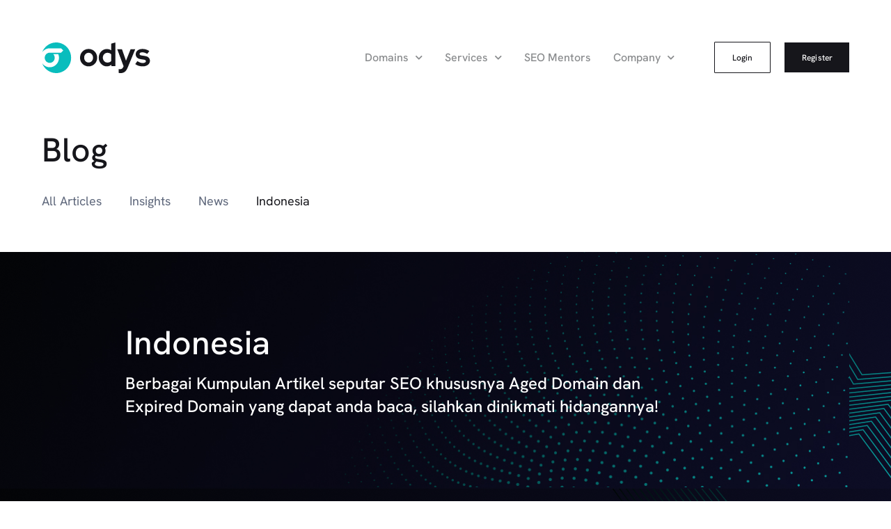

--- FILE ---
content_type: text/html; charset=UTF-8
request_url: https://odys.global/blog/indonesia/
body_size: 27442
content:
<!doctype html>
<html lang="en-US" prefix="og: https://ogp.me/ns#">
<head>
	<meta charset="UTF-8">
	<meta name="viewport" content="width=device-width, initial-scale=1">
	<link rel="profile" href="https://gmpg.org/xfn/11">
	
<!-- Search Engine Optimization by Rank Math - https://rankmath.com/ -->
<title>Indonesia - Odys Global</title>
<meta name="description" content="Berbagai Kumpulan Artikel seputar SEO khususnya Aged Domain dan Expired Domain yang dapat anda baca, silahkan dinikmati hidangannya!"/>
<meta name="robots" content="follow, index, max-snippet:-1, max-video-preview:-1, max-image-preview:large"/>
<link rel="canonical" href="https://odys.global/blog/indonesia/" />
<meta property="og:locale" content="en_US" />
<meta property="og:type" content="article" />
<meta property="og:title" content="Indonesia - Odys Global" />
<meta property="og:description" content="Berbagai Kumpulan Artikel seputar SEO khususnya Aged Domain dan Expired Domain yang dapat anda baca, silahkan dinikmati hidangannya!" />
<meta property="og:url" content="https://odys.global/blog/indonesia/" />
<meta property="og:site_name" content="Odys Global" />
<meta name="twitter:card" content="summary_large_image" />
<meta name="twitter:title" content="Indonesia - Odys Global" />
<meta name="twitter:description" content="Berbagai Kumpulan Artikel seputar SEO khususnya Aged Domain dan Expired Domain yang dapat anda baca, silahkan dinikmati hidangannya!" />
<meta name="twitter:label1" content="Posts" />
<meta name="twitter:data1" content="10" />
<script type="application/ld+json" class="rank-math-schema">{"@context":"https://schema.org","@graph":[{"@type":"Person","@id":"https://odys.global/#person","name":"victoria.b","image":{"@type":"ImageObject","@id":"https://odys.global/#logo","url":"https://wp.odys.global/wp-content/uploads/2022/06/Odys-Logo.svg","contentUrl":"https://wp.odys.global/wp-content/uploads/2022/06/Odys-Logo.svg","caption":"Odys Global","inLanguage":"en-US"}},{"@type":"WebSite","@id":"https://odys.global/#website","url":"https://odys.global","name":"Odys Global","publisher":{"@id":"https://odys.global/#person"},"inLanguage":"en-US"},{"@type":"CollectionPage","@id":"https://odys.global/blog/indonesia/#webpage","url":"https://odys.global/blog/indonesia/","name":"Indonesia - Odys Global","isPartOf":{"@id":"https://odys.global/#website"},"inLanguage":"en-US"}]}</script>
<!-- /Rank Math WordPress SEO plugin -->

<link rel='dns-prefetch' href='//wp.odys.global' />
<link rel="alternate" type="application/rss+xml" title="Odys Global &raquo; Feed" href="https://odys.global/feed/" />
<link rel="alternate" type="application/rss+xml" title="Odys Global &raquo; Comments Feed" href="https://odys.global/comments/feed/" />
<link rel="alternate" type="application/rss+xml" title="Odys Global &raquo; Indonesia Category Feed" href="https://odys.global/blog/indonesia/feed/" />
<style id='wp-img-auto-sizes-contain-inline-css'>
img:is([sizes=auto i],[sizes^="auto," i]){contain-intrinsic-size:3000px 1500px}
/*# sourceURL=wp-img-auto-sizes-contain-inline-css */
</style>
<style id='wp-emoji-styles-inline-css'>

	img.wp-smiley, img.emoji {
		display: inline !important;
		border: none !important;
		box-shadow: none !important;
		height: 1em !important;
		width: 1em !important;
		margin: 0 0.07em !important;
		vertical-align: -0.1em !important;
		background: none !important;
		padding: 0 !important;
	}
/*# sourceURL=wp-emoji-styles-inline-css */
</style>
<link rel='stylesheet' id='wp-block-library-css' href='https://wp.odys.global/wp-includes/css/dist/block-library/style.min.css?ver=6.9' media='all' />
<style id='global-styles-inline-css'>
:root{--wp--preset--aspect-ratio--square: 1;--wp--preset--aspect-ratio--4-3: 4/3;--wp--preset--aspect-ratio--3-4: 3/4;--wp--preset--aspect-ratio--3-2: 3/2;--wp--preset--aspect-ratio--2-3: 2/3;--wp--preset--aspect-ratio--16-9: 16/9;--wp--preset--aspect-ratio--9-16: 9/16;--wp--preset--color--black: #000000;--wp--preset--color--cyan-bluish-gray: #abb8c3;--wp--preset--color--white: #ffffff;--wp--preset--color--pale-pink: #f78da7;--wp--preset--color--vivid-red: #cf2e2e;--wp--preset--color--luminous-vivid-orange: #ff6900;--wp--preset--color--luminous-vivid-amber: #fcb900;--wp--preset--color--light-green-cyan: #7bdcb5;--wp--preset--color--vivid-green-cyan: #00d084;--wp--preset--color--pale-cyan-blue: #8ed1fc;--wp--preset--color--vivid-cyan-blue: #0693e3;--wp--preset--color--vivid-purple: #9b51e0;--wp--preset--gradient--vivid-cyan-blue-to-vivid-purple: linear-gradient(135deg,rgb(6,147,227) 0%,rgb(155,81,224) 100%);--wp--preset--gradient--light-green-cyan-to-vivid-green-cyan: linear-gradient(135deg,rgb(122,220,180) 0%,rgb(0,208,130) 100%);--wp--preset--gradient--luminous-vivid-amber-to-luminous-vivid-orange: linear-gradient(135deg,rgb(252,185,0) 0%,rgb(255,105,0) 100%);--wp--preset--gradient--luminous-vivid-orange-to-vivid-red: linear-gradient(135deg,rgb(255,105,0) 0%,rgb(207,46,46) 100%);--wp--preset--gradient--very-light-gray-to-cyan-bluish-gray: linear-gradient(135deg,rgb(238,238,238) 0%,rgb(169,184,195) 100%);--wp--preset--gradient--cool-to-warm-spectrum: linear-gradient(135deg,rgb(74,234,220) 0%,rgb(151,120,209) 20%,rgb(207,42,186) 40%,rgb(238,44,130) 60%,rgb(251,105,98) 80%,rgb(254,248,76) 100%);--wp--preset--gradient--blush-light-purple: linear-gradient(135deg,rgb(255,206,236) 0%,rgb(152,150,240) 100%);--wp--preset--gradient--blush-bordeaux: linear-gradient(135deg,rgb(254,205,165) 0%,rgb(254,45,45) 50%,rgb(107,0,62) 100%);--wp--preset--gradient--luminous-dusk: linear-gradient(135deg,rgb(255,203,112) 0%,rgb(199,81,192) 50%,rgb(65,88,208) 100%);--wp--preset--gradient--pale-ocean: linear-gradient(135deg,rgb(255,245,203) 0%,rgb(182,227,212) 50%,rgb(51,167,181) 100%);--wp--preset--gradient--electric-grass: linear-gradient(135deg,rgb(202,248,128) 0%,rgb(113,206,126) 100%);--wp--preset--gradient--midnight: linear-gradient(135deg,rgb(2,3,129) 0%,rgb(40,116,252) 100%);--wp--preset--font-size--small: 13px;--wp--preset--font-size--medium: 20px;--wp--preset--font-size--large: 36px;--wp--preset--font-size--x-large: 42px;--wp--preset--spacing--20: 0.44rem;--wp--preset--spacing--30: 0.67rem;--wp--preset--spacing--40: 1rem;--wp--preset--spacing--50: 1.5rem;--wp--preset--spacing--60: 2.25rem;--wp--preset--spacing--70: 3.38rem;--wp--preset--spacing--80: 5.06rem;--wp--preset--shadow--natural: 6px 6px 9px rgba(0, 0, 0, 0.2);--wp--preset--shadow--deep: 12px 12px 50px rgba(0, 0, 0, 0.4);--wp--preset--shadow--sharp: 6px 6px 0px rgba(0, 0, 0, 0.2);--wp--preset--shadow--outlined: 6px 6px 0px -3px rgb(255, 255, 255), 6px 6px rgb(0, 0, 0);--wp--preset--shadow--crisp: 6px 6px 0px rgb(0, 0, 0);}:root { --wp--style--global--content-size: 800px;--wp--style--global--wide-size: 1200px; }:where(body) { margin: 0; }.wp-site-blocks > .alignleft { float: left; margin-right: 2em; }.wp-site-blocks > .alignright { float: right; margin-left: 2em; }.wp-site-blocks > .aligncenter { justify-content: center; margin-left: auto; margin-right: auto; }:where(.wp-site-blocks) > * { margin-block-start: 24px; margin-block-end: 0; }:where(.wp-site-blocks) > :first-child { margin-block-start: 0; }:where(.wp-site-blocks) > :last-child { margin-block-end: 0; }:root { --wp--style--block-gap: 24px; }:root :where(.is-layout-flow) > :first-child{margin-block-start: 0;}:root :where(.is-layout-flow) > :last-child{margin-block-end: 0;}:root :where(.is-layout-flow) > *{margin-block-start: 24px;margin-block-end: 0;}:root :where(.is-layout-constrained) > :first-child{margin-block-start: 0;}:root :where(.is-layout-constrained) > :last-child{margin-block-end: 0;}:root :where(.is-layout-constrained) > *{margin-block-start: 24px;margin-block-end: 0;}:root :where(.is-layout-flex){gap: 24px;}:root :where(.is-layout-grid){gap: 24px;}.is-layout-flow > .alignleft{float: left;margin-inline-start: 0;margin-inline-end: 2em;}.is-layout-flow > .alignright{float: right;margin-inline-start: 2em;margin-inline-end: 0;}.is-layout-flow > .aligncenter{margin-left: auto !important;margin-right: auto !important;}.is-layout-constrained > .alignleft{float: left;margin-inline-start: 0;margin-inline-end: 2em;}.is-layout-constrained > .alignright{float: right;margin-inline-start: 2em;margin-inline-end: 0;}.is-layout-constrained > .aligncenter{margin-left: auto !important;margin-right: auto !important;}.is-layout-constrained > :where(:not(.alignleft):not(.alignright):not(.alignfull)){max-width: var(--wp--style--global--content-size);margin-left: auto !important;margin-right: auto !important;}.is-layout-constrained > .alignwide{max-width: var(--wp--style--global--wide-size);}body .is-layout-flex{display: flex;}.is-layout-flex{flex-wrap: wrap;align-items: center;}.is-layout-flex > :is(*, div){margin: 0;}body .is-layout-grid{display: grid;}.is-layout-grid > :is(*, div){margin: 0;}body{padding-top: 0px;padding-right: 0px;padding-bottom: 0px;padding-left: 0px;}a:where(:not(.wp-element-button)){text-decoration: underline;}:root :where(.wp-element-button, .wp-block-button__link){background-color: #32373c;border-width: 0;color: #fff;font-family: inherit;font-size: inherit;font-style: inherit;font-weight: inherit;letter-spacing: inherit;line-height: inherit;padding-top: calc(0.667em + 2px);padding-right: calc(1.333em + 2px);padding-bottom: calc(0.667em + 2px);padding-left: calc(1.333em + 2px);text-decoration: none;text-transform: inherit;}.has-black-color{color: var(--wp--preset--color--black) !important;}.has-cyan-bluish-gray-color{color: var(--wp--preset--color--cyan-bluish-gray) !important;}.has-white-color{color: var(--wp--preset--color--white) !important;}.has-pale-pink-color{color: var(--wp--preset--color--pale-pink) !important;}.has-vivid-red-color{color: var(--wp--preset--color--vivid-red) !important;}.has-luminous-vivid-orange-color{color: var(--wp--preset--color--luminous-vivid-orange) !important;}.has-luminous-vivid-amber-color{color: var(--wp--preset--color--luminous-vivid-amber) !important;}.has-light-green-cyan-color{color: var(--wp--preset--color--light-green-cyan) !important;}.has-vivid-green-cyan-color{color: var(--wp--preset--color--vivid-green-cyan) !important;}.has-pale-cyan-blue-color{color: var(--wp--preset--color--pale-cyan-blue) !important;}.has-vivid-cyan-blue-color{color: var(--wp--preset--color--vivid-cyan-blue) !important;}.has-vivid-purple-color{color: var(--wp--preset--color--vivid-purple) !important;}.has-black-background-color{background-color: var(--wp--preset--color--black) !important;}.has-cyan-bluish-gray-background-color{background-color: var(--wp--preset--color--cyan-bluish-gray) !important;}.has-white-background-color{background-color: var(--wp--preset--color--white) !important;}.has-pale-pink-background-color{background-color: var(--wp--preset--color--pale-pink) !important;}.has-vivid-red-background-color{background-color: var(--wp--preset--color--vivid-red) !important;}.has-luminous-vivid-orange-background-color{background-color: var(--wp--preset--color--luminous-vivid-orange) !important;}.has-luminous-vivid-amber-background-color{background-color: var(--wp--preset--color--luminous-vivid-amber) !important;}.has-light-green-cyan-background-color{background-color: var(--wp--preset--color--light-green-cyan) !important;}.has-vivid-green-cyan-background-color{background-color: var(--wp--preset--color--vivid-green-cyan) !important;}.has-pale-cyan-blue-background-color{background-color: var(--wp--preset--color--pale-cyan-blue) !important;}.has-vivid-cyan-blue-background-color{background-color: var(--wp--preset--color--vivid-cyan-blue) !important;}.has-vivid-purple-background-color{background-color: var(--wp--preset--color--vivid-purple) !important;}.has-black-border-color{border-color: var(--wp--preset--color--black) !important;}.has-cyan-bluish-gray-border-color{border-color: var(--wp--preset--color--cyan-bluish-gray) !important;}.has-white-border-color{border-color: var(--wp--preset--color--white) !important;}.has-pale-pink-border-color{border-color: var(--wp--preset--color--pale-pink) !important;}.has-vivid-red-border-color{border-color: var(--wp--preset--color--vivid-red) !important;}.has-luminous-vivid-orange-border-color{border-color: var(--wp--preset--color--luminous-vivid-orange) !important;}.has-luminous-vivid-amber-border-color{border-color: var(--wp--preset--color--luminous-vivid-amber) !important;}.has-light-green-cyan-border-color{border-color: var(--wp--preset--color--light-green-cyan) !important;}.has-vivid-green-cyan-border-color{border-color: var(--wp--preset--color--vivid-green-cyan) !important;}.has-pale-cyan-blue-border-color{border-color: var(--wp--preset--color--pale-cyan-blue) !important;}.has-vivid-cyan-blue-border-color{border-color: var(--wp--preset--color--vivid-cyan-blue) !important;}.has-vivid-purple-border-color{border-color: var(--wp--preset--color--vivid-purple) !important;}.has-vivid-cyan-blue-to-vivid-purple-gradient-background{background: var(--wp--preset--gradient--vivid-cyan-blue-to-vivid-purple) !important;}.has-light-green-cyan-to-vivid-green-cyan-gradient-background{background: var(--wp--preset--gradient--light-green-cyan-to-vivid-green-cyan) !important;}.has-luminous-vivid-amber-to-luminous-vivid-orange-gradient-background{background: var(--wp--preset--gradient--luminous-vivid-amber-to-luminous-vivid-orange) !important;}.has-luminous-vivid-orange-to-vivid-red-gradient-background{background: var(--wp--preset--gradient--luminous-vivid-orange-to-vivid-red) !important;}.has-very-light-gray-to-cyan-bluish-gray-gradient-background{background: var(--wp--preset--gradient--very-light-gray-to-cyan-bluish-gray) !important;}.has-cool-to-warm-spectrum-gradient-background{background: var(--wp--preset--gradient--cool-to-warm-spectrum) !important;}.has-blush-light-purple-gradient-background{background: var(--wp--preset--gradient--blush-light-purple) !important;}.has-blush-bordeaux-gradient-background{background: var(--wp--preset--gradient--blush-bordeaux) !important;}.has-luminous-dusk-gradient-background{background: var(--wp--preset--gradient--luminous-dusk) !important;}.has-pale-ocean-gradient-background{background: var(--wp--preset--gradient--pale-ocean) !important;}.has-electric-grass-gradient-background{background: var(--wp--preset--gradient--electric-grass) !important;}.has-midnight-gradient-background{background: var(--wp--preset--gradient--midnight) !important;}.has-small-font-size{font-size: var(--wp--preset--font-size--small) !important;}.has-medium-font-size{font-size: var(--wp--preset--font-size--medium) !important;}.has-large-font-size{font-size: var(--wp--preset--font-size--large) !important;}.has-x-large-font-size{font-size: var(--wp--preset--font-size--x-large) !important;}
/*# sourceURL=global-styles-inline-css */
</style>

<link rel='stylesheet' id='hello-elementor-css' href='https://wp.odys.global/wp-content/themes/hello-elementor/style.min.css?ver=3.2.1' media='all' />
<link rel='stylesheet' id='hello-elementor-theme-style-css' href='https://wp.odys.global/wp-content/themes/hello-elementor/theme.min.css?ver=3.2.1' media='all' />
<link rel='stylesheet' id='hello-elementor-header-footer-css' href='https://wp.odys.global/wp-content/themes/hello-elementor/header-footer.min.css?ver=3.2.1' media='all' />
<link rel='stylesheet' id='elementor-frontend-css' href='https://wp.odys.global/wp-content/uploads/elementor/css/custom-frontend.min.css?ver=1764707129' media='all' />
<style id='elementor-frontend-inline-css'>
.elementor-9205 .elementor-element.elementor-element-1e7621a:not(.elementor-motion-effects-element-type-background) > .elementor-widget-wrap, .elementor-9205 .elementor-element.elementor-element-1e7621a > .elementor-widget-wrap > .elementor-motion-effects-container > .elementor-motion-effects-layer{background-image:url("https://wp.odys.global/wp-content/uploads/2022/10/Group-42.jpg");}
/*# sourceURL=elementor-frontend-inline-css */
</style>
<link rel='stylesheet' id='elementor-post-5-css' href='https://wp.odys.global/wp-content/uploads/elementor/css/post-5.css?ver=1764707129' media='all' />
<link rel='stylesheet' id='wpdreams-ajaxsearchpro-instances-css' href='https://wp.odys.global/wp-content/uploads/asp_upload/style.instances-ho-is-po-no-da-co-au-ga-se-is.css?ver=8WhYmQ' media='all' />
<link rel='stylesheet' id='widget-image-css' href='https://wp.odys.global/wp-content/plugins/elementor/assets/css/widget-image.min.css?ver=3.26.0' media='all' />
<link rel='stylesheet' id='widget-nav-menu-css' href='https://wp.odys.global/wp-content/uploads/elementor/css/custom-pro-widget-nav-menu.min.css?ver=1764707129' media='all' />
<link rel='stylesheet' id='widget-text-editor-css' href='https://wp.odys.global/wp-content/plugins/elementor/assets/css/widget-text-editor.min.css?ver=3.26.0' media='all' />
<link rel='stylesheet' id='widget-heading-css' href='https://wp.odys.global/wp-content/plugins/elementor/assets/css/widget-heading.min.css?ver=3.26.0' media='all' />
<link rel='stylesheet' id='widget-social-icons-css' href='https://wp.odys.global/wp-content/plugins/elementor/assets/css/widget-social-icons.min.css?ver=3.26.0' media='all' />
<link rel='stylesheet' id='e-apple-webkit-css' href='https://wp.odys.global/wp-content/uploads/elementor/css/custom-apple-webkit.min.css?ver=1764707129' media='all' />
<link rel='stylesheet' id='widget-search-form-css' href='https://wp.odys.global/wp-content/plugins/elementor-pro/assets/css/widget-search-form.min.css?ver=3.26.0' media='all' />
<link rel='stylesheet' id='elementor-icons-shared-0-css' href='https://wp.odys.global/wp-content/plugins/elementor/assets/lib/font-awesome/css/fontawesome.min.css?ver=5.15.3' media='all' />
<link rel='stylesheet' id='elementor-icons-fa-solid-css' href='https://wp.odys.global/wp-content/plugins/elementor/assets/lib/font-awesome/css/solid.min.css?ver=5.15.3' media='all' />
<link rel='stylesheet' id='widget-posts-css' href='https://wp.odys.global/wp-content/plugins/elementor-pro/assets/css/widget-posts.min.css?ver=3.26.0' media='all' />
<link rel='stylesheet' id='widget-form-css' href='https://wp.odys.global/wp-content/plugins/elementor-pro/assets/css/widget-form.min.css?ver=3.26.0' media='all' />
<link rel='stylesheet' id='e-animation-fadeInUp-css' href='https://wp.odys.global/wp-content/plugins/elementor/assets/lib/animations/styles/fadeInUp.min.css?ver=3.26.0' media='all' />
<link rel='stylesheet' id='e-popup-css' href='https://wp.odys.global/wp-content/plugins/elementor-pro/assets/css/conditionals/popup.min.css?ver=3.26.0' media='all' />
<link rel='stylesheet' id='e-animation-slideInLeft-css' href='https://wp.odys.global/wp-content/plugins/elementor/assets/lib/animations/styles/slideInLeft.min.css?ver=3.26.0' media='all' />
<link rel='stylesheet' id='elementor-icons-css' href='https://wp.odys.global/wp-content/plugins/elementor/assets/lib/eicons/css/elementor-icons.min.css?ver=5.34.0' media='all' />
<link rel='stylesheet' id='elementor-post-883-css' href='https://wp.odys.global/wp-content/uploads/elementor/css/post-883.css?ver=1764707129' media='all' />
<link rel='stylesheet' id='elementor-post-158-css' href='https://wp.odys.global/wp-content/uploads/elementor/css/post-158.css?ver=1764707129' media='all' />
<link rel='stylesheet' id='elementor-post-9205-css' href='https://wp.odys.global/wp-content/uploads/elementor/css/post-9205.css?ver=1764708276' media='all' />
<link rel='stylesheet' id='elementor-post-10395-css' href='https://wp.odys.global/wp-content/uploads/elementor/css/post-10395.css?ver=1764707302' media='all' />
<link rel='stylesheet' id='elementor-post-12596-css' href='https://wp.odys.global/wp-content/uploads/elementor/css/post-12596.css?ver=1764707129' media='all' />
<link rel='stylesheet' id='elementor-post-780-css' href='https://wp.odys.global/wp-content/uploads/elementor/css/post-780.css?ver=1764707130' media='all' />
<link rel='stylesheet' id='bsfrt_frontend-css' href='https://wp.odys.global/wp-content/plugins/read-meter/assets/css/bsfrt-frontend-css.min.css?ver=1.0.9' media='all' />
<link rel='stylesheet' id='hello-elementor-child-style-css' href='https://wp.odys.global/wp-content/themes/hello-theme-child-master/style.css?ver=1.0.0' media='all' />
<style id='kadence-blocks-global-variables-inline-css'>
:root {--global-kb-font-size-sm:clamp(0.8rem, 0.73rem + 0.217vw, 0.9rem);--global-kb-font-size-md:clamp(1.1rem, 0.995rem + 0.326vw, 1.25rem);--global-kb-font-size-lg:clamp(1.75rem, 1.576rem + 0.543vw, 2rem);--global-kb-font-size-xl:clamp(2.25rem, 1.728rem + 1.63vw, 3rem);--global-kb-font-size-xxl:clamp(2.5rem, 1.456rem + 3.26vw, 4rem);--global-kb-font-size-xxxl:clamp(2.75rem, 0.489rem + 7.065vw, 6rem);}:root {--global-palette1: #3182CE;--global-palette2: #2B6CB0;--global-palette3: #1A202C;--global-palette4: #2D3748;--global-palette5: #4A5568;--global-palette6: #718096;--global-palette7: #EDF2F7;--global-palette8: #F7FAFC;--global-palette9: #ffffff;}
/*# sourceURL=kadence-blocks-global-variables-inline-css */
</style>
<script src="https://wp.odys.global/wp-includes/js/jquery/jquery.min.js?ver=3.7.1" id="jquery-core-js" type="90cb889ed03f935aaa2ae2fe-text/javascript"></script>
<script src="https://wp.odys.global/wp-includes/js/jquery/jquery-migrate.min.js?ver=3.4.1" id="jquery-migrate-js" type="90cb889ed03f935aaa2ae2fe-text/javascript"></script>
<link rel="https://api.w.org/" href="https://wp.odys.global/wp-json/" /><link rel="alternate" title="JSON" type="application/json" href="https://wp.odys.global/wp-json/wp/v2/categories/127" /><link rel="EditURI" type="application/rsd+xml" title="RSD" href="https://wp.odys.global/xmlrpc.php?rsd" />
<meta name="generator" content="WordPress 6.9" />
<link rel="stylesheet" href="https://cdn.jsdelivr.net/gh/orestbida/cookieconsent@3.0.1/dist/cookieconsent.css">

<!-- Google Tag Manager -->
<script data-category="analytics" data-service="Google Analytics" data-type="lazy" data-src="[data-uri]" type="90cb889ed03f935aaa2ae2fe-text/javascript"></script>
<!-- End Google Tag Manager -->

<!-- Posthog Snippet -->
<script data-category="analytics" data-service="PostHog" type="90cb889ed03f935aaa2ae2fe-text/javascript">
    !function(t,e){var o,n,p,r;e.__SV||(window.posthog=e,e._i=[],e.init=function(i,s,a){function g(t,e){var o=e.split(".");2==o.length&&(t=t[o[0]],e=o[1]),t[e]=function(){t.push([e].concat(Array.prototype.slice.call(arguments,0)))}}(p=t.createElement("script")).type="text/javascript",p.async=!0,p.src=s.api_host+"/static/array.js",(r=t.getElementsByTagName("script")[0]).parentNode.insertBefore(p,r);var u=e;for(void 0!==a?u=e[a]=[]:a="posthog",u.people=u.people||[],u.toString=function(t){var e="posthog";return"posthog"!==a&&(e+="."+a),t||(e+=" (stub)"),e},u.people.toString=function(){return u.toString(1)+".people (stub)"},o="capture identify alias people.set people.set_once set_config register register_once unregister opt_out_capturing has_opted_out_capturing opt_in_capturing reset isFeatureEnabled onFeatureFlags getFeatureFlag getFeatureFlagPayload reloadFeatureFlags group updateEarlyAccessFeatureEnrollment getEarlyAccessFeatures getActiveMatchingSurveys getSurveys onSessionId".split(" "),n=0;n<o.length;n++)g(u,o[n]);e._i.push([i,s,a])},e.__SV=1)}(document,window.posthog||[]);
    posthog.init('phc_DBFEwEjQLwkMTgjiuLlFJjoDlchAASdYdVfotWMCsO3', {api_host: "https://eu.posthog.com"})
</script>
<!-- End Posthog Snippet -->		<script type="90cb889ed03f935aaa2ae2fe-text/javascript">
			document.documentElement.className = document.documentElement.className.replace('no-js', 'js');
		</script>
				<style>
			.no-js img.lazyload {
				display: none;
			}

			figure.wp-block-image img.lazyloading {
				min-width: 150px;
			}

						.lazyload, .lazyloading {
				opacity: 0;
			}

			.lazyloaded {
				opacity: 1;
				transition: opacity 400ms;
				transition-delay: 0ms;
			}

					</style>
		<meta name="generator" content="Elementor 3.26.0; features: additional_custom_breakpoints, e_element_cache; settings: css_print_method-external, google_font-enabled, font_display-swap">
			<style>
				.e-con.e-parent:nth-of-type(n+4):not(.e-lazyloaded):not(.e-no-lazyload),
				.e-con.e-parent:nth-of-type(n+4):not(.e-lazyloaded):not(.e-no-lazyload) * {
					background-image: none !important;
				}
				@media screen and (max-height: 1024px) {
					.e-con.e-parent:nth-of-type(n+3):not(.e-lazyloaded):not(.e-no-lazyload),
					.e-con.e-parent:nth-of-type(n+3):not(.e-lazyloaded):not(.e-no-lazyload) * {
						background-image: none !important;
					}
				}
				@media screen and (max-height: 640px) {
					.e-con.e-parent:nth-of-type(n+2):not(.e-lazyloaded):not(.e-no-lazyload),
					.e-con.e-parent:nth-of-type(n+2):not(.e-lazyloaded):not(.e-no-lazyload) * {
						background-image: none !important;
					}
				}
			</style>
					<style type="text/css">
		.admin-bar .progress-container-top {
		background: unset;
		height: 4px;

		}
		.progress-container-top {
		background: unset;
		height: 4px;

		}
		.progress-container-bottom {
		background: unset;
		height: 4px;

		} 
		.progress-bar {
		background: #09bdbd;
		height: 4px;
		width: 0%;

		}           
		</style>
				<style class="wpcode-css-snippet">.cta-box {
	background-color: #16161b;
	color: #ffffff;
	width: 85%;
	margin: 60px auto;
	padding: 60px 20px 45px 20px;
	text-align: center;
	position: relative;
	border-radius: 20px;
}

.cta-logo {
	position: absolute;
	top: 20px;
	left: 20px;
	max-width: 150px;
	height: auto;
}

.cta-title {
	font-size: 2rem;
	font-weight: 700;
	margin-top: 35px;
	margin-bottom: 10px !important;
	line-height: 1.3;
}


button.button-81 {
	background-color: #fff;
	border: 0 solid #e2e8f0;
	border-radius: 1.5rem;
	color: #0d172a;
	cursor: pointer;
	display: inline-block;
	font-size: 1.1rem;
	font-weight: 600;
	line-height: 1;
	padding: 1rem 1.6rem;
	text-align: center;
	text-decoration: none #0d172a solid;
	text-decoration-thickness: auto;
	transition: all .1s cubic-bezier(.4, 0, .2, 1);
	box-shadow: 0px 1px 2px rgba(166, 175, 195, 0.25);
	user-select: none;
	-webkit-user-select: none;
	touch-action: manipulation;
	margin-top: 25px;
}

button.button-81:hover {
	background-color: #5fcdce;
	color: #000;
}

a.cta-link {
	color: #0d172a;
	text-decoration: none;
}

a.cta-link:hover {
	color: #000;
}

@media (min-width: 768px) {
	.button-81 {
		font-size: 1.125rem;
		padding: 1rem 2rem;
	}
}</style>			<style>
                .asp_m{height: 0;}            </style>
			            					<link rel="preconnect" href="https://fonts.gstatic.com" crossorigin />
					<style>
						@font-face {
  font-family: 'Open Sans';
  font-style: normal;
  font-weight: 300;
  font-stretch: normal;
  font-display: swap;
  src: url(https://fonts.gstatic.com/s/opensans/v34/memSYaGs126MiZpBA-UvWbX2vVnXBbObj2OVZyOOSr4dVJWUgsiH0B4gaVc.ttf) format('truetype');
}
@font-face {
  font-family: 'Open Sans';
  font-style: normal;
  font-weight: 400;
  font-stretch: normal;
  font-display: swap;
  src: url(https://fonts.gstatic.com/s/opensans/v34/memSYaGs126MiZpBA-UvWbX2vVnXBbObj2OVZyOOSr4dVJWUgsjZ0B4gaVc.ttf) format('truetype');
}
@font-face {
  font-family: 'Open Sans';
  font-style: normal;
  font-weight: 700;
  font-stretch: normal;
  font-display: swap;
  src: url(https://fonts.gstatic.com/s/opensans/v34/memSYaGs126MiZpBA-UvWbX2vVnXBbObj2OVZyOOSr4dVJWUgsg-1x4gaVc.ttf) format('truetype');
}
					</style>
					<link rel="icon" href="https://wp.odys.global/wp-content/uploads/2022/06/vaficon.svg" sizes="32x32" />
<link rel="icon" href="https://wp.odys.global/wp-content/uploads/2022/06/vaficon.svg" sizes="192x192" />
<link rel="apple-touch-icon" href="https://wp.odys.global/wp-content/uploads/2022/06/vaficon.svg" />
<meta name="msapplication-TileImage" content="https://wp.odys.global/wp-content/uploads/2022/06/vaficon.svg" />
<style id="wpforms-css-vars-root">
				:root {
					--wpforms-field-border-radius: 3px;
--wpforms-field-border-style: solid;
--wpforms-field-border-size: 1px;
--wpforms-field-background-color: #ffffff;
--wpforms-field-border-color: rgba( 0, 0, 0, 0.25 );
--wpforms-field-border-color-spare: rgba( 0, 0, 0, 0.25 );
--wpforms-field-text-color: rgba( 0, 0, 0, 0.7 );
--wpforms-field-menu-color: #ffffff;
--wpforms-label-color: rgba( 0, 0, 0, 0.85 );
--wpforms-label-sublabel-color: rgba( 0, 0, 0, 0.55 );
--wpforms-label-error-color: #d63637;
--wpforms-button-border-radius: 3px;
--wpforms-button-border-style: none;
--wpforms-button-border-size: 1px;
--wpforms-button-background-color: #066aab;
--wpforms-button-border-color: #066aab;
--wpforms-button-text-color: #ffffff;
--wpforms-page-break-color: #066aab;
--wpforms-background-image: none;
--wpforms-background-position: center center;
--wpforms-background-repeat: no-repeat;
--wpforms-background-size: cover;
--wpforms-background-width: 100px;
--wpforms-background-height: 100px;
--wpforms-background-color: rgba( 0, 0, 0, 0 );
--wpforms-background-url: none;
--wpforms-container-padding: 0px;
--wpforms-container-border-style: none;
--wpforms-container-border-width: 1px;
--wpforms-container-border-color: #000000;
--wpforms-container-border-radius: 3px;
--wpforms-field-size-input-height: 43px;
--wpforms-field-size-input-spacing: 15px;
--wpforms-field-size-font-size: 16px;
--wpforms-field-size-line-height: 19px;
--wpforms-field-size-padding-h: 14px;
--wpforms-field-size-checkbox-size: 16px;
--wpforms-field-size-sublabel-spacing: 5px;
--wpforms-field-size-icon-size: 1;
--wpforms-label-size-font-size: 16px;
--wpforms-label-size-line-height: 19px;
--wpforms-label-size-sublabel-font-size: 14px;
--wpforms-label-size-sublabel-line-height: 17px;
--wpforms-button-size-font-size: 17px;
--wpforms-button-size-height: 41px;
--wpforms-button-size-padding-h: 15px;
--wpforms-button-size-margin-top: 10px;
--wpforms-container-shadow-size-box-shadow: none;

				}
			</style></head>
<body class="archive category category-indonesia category-127 wp-custom-logo wp-embed-responsive wp-theme-hello-elementor wp-child-theme-hello-theme-child-master elementor-page-9205 elementor-default elementor-template-full-width elementor-kit-5">

<!-- Google Tag Manager (noscript) -->
<noscript><iframe src="https://www.googletagmanager.com/ns.html?id=GTM-5NTJDKS"
height="0" width="0" style="display:none;visibility:hidden"></iframe></noscript>
<!-- End Google Tag Manager (noscript) -->

<!-- TikTok Pixel Code Start -->
<script type="90cb889ed03f935aaa2ae2fe-text/javascript">
!function (w, d, t) {
  w.TiktokAnalyticsObject=t;var ttq=w[t]=w[t]||[];ttq.methods=["page","track","identify","instances","debug","on","off","once","ready","alias","group","enableCookie","disableCookie","holdConsent","revokeConsent","grantConsent"],ttq.setAndDefer=function(t,e){t[e]=function(){t.push([e].concat(Array.prototype.slice.call(arguments,0)))}};for(var i=0;i<ttq.methods.length;i++)ttq.setAndDefer(ttq,ttq.methods[i]);ttq.instance=function(t){for(
var e=ttq._i[t]||[],n=0;n<ttq.methods.length;n++)ttq.setAndDefer(e,ttq.methods[n]);return e},ttq.load=function(e,n){var r="https://analytics.tiktok.com/i18n/pixel/events.js",o=n&&n.partner;ttq._i=ttq._i||{},ttq._i[e]=[],ttq._i[e]._u=r,ttq._t=ttq._t||{},ttq._t[e]=+new Date,ttq._o=ttq._o||{},ttq._o[e]=n||{};n=document.createElement("script")
;n.type="text/javascript",n.async=!0,n.src=r+"?sdkid="+e+"&lib="+t;e=document.getElementsByTagName("script")[0];e.parentNode.insertBefore(n,e)};


  ttq.load('CTILDIRC77UFAAV2UBDG');
  ttq.page();
}(window, document, 'ttq');
</script>
<!-- TikTok Pixel Code End -->
<a class="skip-link screen-reader-text" href="#content">Skip to content</a>

		<header data-elementor-type="header" data-elementor-id="883" class="elementor elementor-883 elementor-location-header" data-elementor-post-type="elementor_library">
					<header class="elementor-section elementor-top-section elementor-element elementor-element-d44d038 container elementor-hidden-tablet elementor-hidden-mobile_extra elementor-hidden-mobile elementor-section-boxed elementor-section-height-default elementor-section-height-default" data-id="d44d038" data-element_type="section">
						<div class="elementor-container elementor-column-gap-no">
					<div class="elementor-column elementor-col-100 elementor-top-column elementor-element elementor-element-d97bad6" data-id="d97bad6" data-element_type="column">
			<div class="elementor-widget-wrap elementor-element-populated">
						<section class="elementor-section elementor-inner-section elementor-element elementor-element-dae945a header-container elementor-section-boxed elementor-section-height-default elementor-section-height-default" data-id="dae945a" data-element_type="section">
						<div class="elementor-container elementor-column-gap-no">
					<div class="elementor-column elementor-col-50 elementor-inner-column elementor-element elementor-element-8645a70" data-id="8645a70" data-element_type="column">
			<div class="elementor-widget-wrap elementor-element-populated">
						<div class="elementor-element elementor-element-d55e6f1 elementor-widget elementor-widget-image" data-id="d55e6f1" data-element_type="widget" data-widget_type="image.default">
				<div class="elementor-widget-container">
																<a href="https://odys.global/">
							<img width="352" height="100" data-src="https://wp.odys.global/wp-content/uploads/2022/06/Odys-Logo.svg" class="attachment-full size-full wp-image-98 lazyload" alt="" src="[data-uri]" style="--smush-placeholder-width: 352px; --smush-placeholder-aspect-ratio: 352/100;" /><noscript><img width="352" height="100" data-src="https://wp.odys.global/wp-content/uploads/2022/06/Odys-Logo.svg" class="attachment-full size-full wp-image-98 lazyload" alt="" src="[data-uri]" style="--smush-placeholder-width: 352px; --smush-placeholder-aspect-ratio: 352/100;" /><noscript><img width="352" height="100" data-src="https://wp.odys.global/wp-content/uploads/2022/06/Odys-Logo.svg" class="attachment-full size-full wp-image-98 lazyload" alt="" src="[data-uri]" style="--smush-placeholder-width: 352px; --smush-placeholder-aspect-ratio: 352/100;" /><noscript><img width="352" height="100" data-src="https://wp.odys.global/wp-content/uploads/2022/06/Odys-Logo.svg" class="attachment-full size-full wp-image-98 lazyload" alt="" src="[data-uri]" style="--smush-placeholder-width: 352px; --smush-placeholder-aspect-ratio: 352/100;" /><noscript><img width="352" height="100" data-src="https://wp.odys.global/wp-content/uploads/2022/06/Odys-Logo.svg" class="attachment-full size-full wp-image-98 lazyload" alt="" src="[data-uri]" style="--smush-placeholder-width: 352px; --smush-placeholder-aspect-ratio: 352/100;" /><noscript><img width="352" height="100" src="https://wp.odys.global/wp-content/uploads/2022/06/Odys-Logo.svg" class="attachment-full size-full wp-image-98" alt="" /></noscript></noscript></noscript></noscript></noscript>								</a>
															</div>
				</div>
					</div>
		</div>
				<div class="elementor-column elementor-col-50 elementor-inner-column elementor-element elementor-element-97cb698" data-id="97cb698" data-element_type="column">
			<div class="elementor-widget-wrap elementor-element-populated">
						<div class="elementor-element elementor-element-70941c6 nav-menu nav-menu-new elementor-widget__width-auto elementor-nav-menu--stretch elementor-nav-menu__align-end elementor-nav-menu--dropdown-tablet elementor-nav-menu__text-align-aside elementor-nav-menu--toggle elementor-nav-menu--burger elementor-widget elementor-widget-nav-menu" data-id="70941c6" data-element_type="widget" data-settings="{&quot;full_width&quot;:&quot;stretch&quot;,&quot;submenu_icon&quot;:{&quot;value&quot;:&quot;&lt;i class=\&quot;fas fa-chevron-down\&quot;&gt;&lt;\/i&gt;&quot;,&quot;library&quot;:&quot;fa-solid&quot;},&quot;layout&quot;:&quot;horizontal&quot;,&quot;toggle&quot;:&quot;burger&quot;}" data-widget_type="nav-menu.default">
				<div class="elementor-widget-container">
								<nav aria-label="Menu" class="elementor-nav-menu--main elementor-nav-menu__container elementor-nav-menu--layout-horizontal e--pointer-underline e--animation-fade">
				<ul id="menu-1-70941c6" class="elementor-nav-menu"><li class="menu-item menu-item-type-custom menu-item-object-custom menu-item-has-children menu-item-12564"><a href="#" class="elementor-item elementor-item-anchor">Domains</a>
<ul class="sub-menu elementor-nav-menu--dropdown">
	<li class="menu-item menu-item-type-custom menu-item-object-custom menu-item-12714"><a href="https://odys.global/buy" class="elementor-sub-item">Buy Domains</a></li>
	<li class="menu-item menu-item-type-custom menu-item-object-custom menu-item-12566"><a href="https://odys.global/sell" class="elementor-sub-item">Sell Domains</a></li>
	<li class="menu-item menu-item-type-custom menu-item-object-custom menu-item-12567"><a href="https://odys.global/request" class="elementor-sub-item">Request Domains</a></li>
</ul>
</li>
<li class="menu-item menu-item-type-custom menu-item-object-custom menu-item-has-children menu-item-12571"><a href="#" class="elementor-item elementor-item-anchor">Services</a>
<ul class="sub-menu elementor-nav-menu--dropdown">
	<li class="menu-item menu-item-type-custom menu-item-object-custom menu-item-12725"><a href="https://odys.global/managed-hosting/" class="elementor-sub-item">Fully Managed Hosting</a></li>
	<li class="menu-item menu-item-type-custom menu-item-object-custom menu-item-12573"><a href="/topic-clusters" class="elementor-sub-item">Topic Clusters</a></li>
	<li class="menu-item menu-item-type-custom menu-item-object-custom menu-item-12739"><a href="/eeat-audit" class="elementor-sub-item">EEAT Audit</a></li>
	<li class="menu-item menu-item-type-custom menu-item-object-custom menu-item-12574"><a href="/301-redirects" class="elementor-sub-item">301 Redirects</a></li>
</ul>
</li>
<li class="menu-item menu-item-type-custom menu-item-object-custom menu-item-12569"><a href="https://odys.global/mentors" class="elementor-item">SEO Mentors</a></li>
<li class="menu-item menu-item-type-custom menu-item-object-custom menu-item-has-children menu-item-12580"><a href="#" class="elementor-item elementor-item-anchor">Company</a>
<ul class="sub-menu elementor-nav-menu--dropdown">
	<li class="menu-item menu-item-type-custom menu-item-object-custom menu-item-14535"><a href="https://odys.global/resources/" class="elementor-sub-item">Resources</a></li>
	<li class="menu-item menu-item-type-custom menu-item-object-custom menu-item-12727"><a href="https://odys.global/blog/" class="elementor-sub-item">Blog</a></li>
	<li class="menu-item menu-item-type-custom menu-item-object-custom menu-item-12726"><a href="https://odys.global/about/" class="elementor-sub-item">About Us</a></li>
	<li class="menu-item menu-item-type-custom menu-item-object-custom menu-item-12729"><a href="https://odys.global/contact/" class="elementor-sub-item">Contact Us</a></li>
	<li class="menu-item menu-item-type-custom menu-item-object-custom menu-item-12728"><a href="https://odys.global/help-center/" class="elementor-sub-item">Odys Academy</a></li>
</ul>
</li>
</ul>			</nav>
					<div class="elementor-menu-toggle" role="button" tabindex="0" aria-label="Menu Toggle" aria-expanded="false">
			<span class="elementor-menu-toggle__icon--open"><svg xmlns="http://www.w3.org/2000/svg" width="24" height="24" viewbox="0 0 24 24" fill="none"><path d="M4 6L20 6" stroke="#959BA9" stroke-width="1.5" stroke-linecap="square"></path><path d="M4 12L12 12" stroke="#959BA9" stroke-width="1.5" stroke-linecap="square"></path><path d="M4 18L16 18" stroke="#959BA9" stroke-width="1.5" stroke-linecap="square"></path></svg></span><i aria-hidden="true" role="presentation" class="elementor-menu-toggle__icon--close eicon-close"></i>		</div>
					<nav class="elementor-nav-menu--dropdown elementor-nav-menu__container" aria-hidden="true">
				<ul id="menu-2-70941c6" class="elementor-nav-menu"><li class="menu-item menu-item-type-custom menu-item-object-custom menu-item-has-children menu-item-12564"><a href="#" class="elementor-item elementor-item-anchor" tabindex="-1">Domains</a>
<ul class="sub-menu elementor-nav-menu--dropdown">
	<li class="menu-item menu-item-type-custom menu-item-object-custom menu-item-12714"><a href="https://odys.global/buy" class="elementor-sub-item" tabindex="-1">Buy Domains</a></li>
	<li class="menu-item menu-item-type-custom menu-item-object-custom menu-item-12566"><a href="https://odys.global/sell" class="elementor-sub-item" tabindex="-1">Sell Domains</a></li>
	<li class="menu-item menu-item-type-custom menu-item-object-custom menu-item-12567"><a href="https://odys.global/request" class="elementor-sub-item" tabindex="-1">Request Domains</a></li>
</ul>
</li>
<li class="menu-item menu-item-type-custom menu-item-object-custom menu-item-has-children menu-item-12571"><a href="#" class="elementor-item elementor-item-anchor" tabindex="-1">Services</a>
<ul class="sub-menu elementor-nav-menu--dropdown">
	<li class="menu-item menu-item-type-custom menu-item-object-custom menu-item-12725"><a href="https://odys.global/managed-hosting/" class="elementor-sub-item" tabindex="-1">Fully Managed Hosting</a></li>
	<li class="menu-item menu-item-type-custom menu-item-object-custom menu-item-12573"><a href="/topic-clusters" class="elementor-sub-item" tabindex="-1">Topic Clusters</a></li>
	<li class="menu-item menu-item-type-custom menu-item-object-custom menu-item-12739"><a href="/eeat-audit" class="elementor-sub-item" tabindex="-1">EEAT Audit</a></li>
	<li class="menu-item menu-item-type-custom menu-item-object-custom menu-item-12574"><a href="/301-redirects" class="elementor-sub-item" tabindex="-1">301 Redirects</a></li>
</ul>
</li>
<li class="menu-item menu-item-type-custom menu-item-object-custom menu-item-12569"><a href="https://odys.global/mentors" class="elementor-item" tabindex="-1">SEO Mentors</a></li>
<li class="menu-item menu-item-type-custom menu-item-object-custom menu-item-has-children menu-item-12580"><a href="#" class="elementor-item elementor-item-anchor" tabindex="-1">Company</a>
<ul class="sub-menu elementor-nav-menu--dropdown">
	<li class="menu-item menu-item-type-custom menu-item-object-custom menu-item-14535"><a href="https://odys.global/resources/" class="elementor-sub-item" tabindex="-1">Resources</a></li>
	<li class="menu-item menu-item-type-custom menu-item-object-custom menu-item-12727"><a href="https://odys.global/blog/" class="elementor-sub-item" tabindex="-1">Blog</a></li>
	<li class="menu-item menu-item-type-custom menu-item-object-custom menu-item-12726"><a href="https://odys.global/about/" class="elementor-sub-item" tabindex="-1">About Us</a></li>
	<li class="menu-item menu-item-type-custom menu-item-object-custom menu-item-12729"><a href="https://odys.global/contact/" class="elementor-sub-item" tabindex="-1">Contact Us</a></li>
	<li class="menu-item menu-item-type-custom menu-item-object-custom menu-item-12728"><a href="https://odys.global/help-center/" class="elementor-sub-item" tabindex="-1">Odys Academy</a></li>
</ul>
</li>
</ul>			</nav>
						</div>
				</div>
				<div class="elementor-element elementor-element-1d2bd4f elementor-align-center elementor-widget__width-auto elementor-hidden-tablet elementor-hidden-mobile_extra elementor-hidden-mobile elementor-widget elementor-widget-button" data-id="1d2bd4f" data-element_type="widget" data-widget_type="button.default">
				<div class="elementor-widget-container">
									<div class="elementor-button-wrapper">
					<a class="elementor-button elementor-button-link elementor-size-sm" href="https://marketplace.odys.global/login">
						<span class="elementor-button-content-wrapper">
									<span class="elementor-button-text">Login</span>
					</span>
					</a>
				</div>
								</div>
				</div>
				<div class="elementor-element elementor-element-128121e elementor-align-center elementor-widget__width-auto elementor-hidden-tablet elementor-hidden-mobile_extra elementor-hidden-mobile elementor-widget elementor-widget-button" data-id="128121e" data-element_type="widget" data-widget_type="button.default">
				<div class="elementor-widget-container">
									<div class="elementor-button-wrapper">
					<a class="elementor-button elementor-button-link elementor-size-sm" href="https://marketplace.odys.global/register">
						<span class="elementor-button-content-wrapper">
									<span class="elementor-button-text">Register</span>
					</span>
					</a>
				</div>
								</div>
				</div>
					</div>
		</div>
					</div>
		</section>
					</div>
		</div>
					</div>
		</header>
				<header class="elementor-section elementor-top-section elementor-element elementor-element-22ebf53 container elementor-hidden-desktop elementor-hidden-tablet_extra elementor-section-boxed elementor-section-height-default elementor-section-height-default" data-id="22ebf53" data-element_type="section">
						<div class="elementor-container elementor-column-gap-no">
					<div class="elementor-column elementor-col-100 elementor-top-column elementor-element elementor-element-251d205" data-id="251d205" data-element_type="column">
			<div class="elementor-widget-wrap elementor-element-populated">
						<section class="elementor-section elementor-inner-section elementor-element elementor-element-ed823bd header-container elementor-section-boxed elementor-section-height-default elementor-section-height-default" data-id="ed823bd" data-element_type="section">
						<div class="elementor-container elementor-column-gap-no">
					<div class="elementor-column elementor-col-50 elementor-inner-column elementor-element elementor-element-260e4bd" data-id="260e4bd" data-element_type="column">
			<div class="elementor-widget-wrap elementor-element-populated">
						<div class="elementor-element elementor-element-e91db44 elementor-widget elementor-widget-image" data-id="e91db44" data-element_type="widget" data-widget_type="image.default">
				<div class="elementor-widget-container">
																<a href="https://odys.global">
							<img width="352" height="100" data-src="https://wp.odys.global/wp-content/uploads/2022/06/Odys-Logo.svg" class="attachment-full size-full wp-image-98 lazyload" alt="" src="[data-uri]" style="--smush-placeholder-width: 352px; --smush-placeholder-aspect-ratio: 352/100;" /><noscript><img width="352" height="100" data-src="https://wp.odys.global/wp-content/uploads/2022/06/Odys-Logo.svg" class="attachment-full size-full wp-image-98 lazyload" alt="" src="[data-uri]" style="--smush-placeholder-width: 352px; --smush-placeholder-aspect-ratio: 352/100;" /><noscript><img width="352" height="100" data-src="https://wp.odys.global/wp-content/uploads/2022/06/Odys-Logo.svg" class="attachment-full size-full wp-image-98 lazyload" alt="" src="[data-uri]" style="--smush-placeholder-width: 352px; --smush-placeholder-aspect-ratio: 352/100;" /><noscript><img width="352" height="100" data-src="https://wp.odys.global/wp-content/uploads/2022/06/Odys-Logo.svg" class="attachment-full size-full wp-image-98 lazyload" alt="" src="[data-uri]" style="--smush-placeholder-width: 352px; --smush-placeholder-aspect-ratio: 352/100;" /><noscript><img width="352" height="100" data-src="https://wp.odys.global/wp-content/uploads/2022/06/Odys-Logo.svg" class="attachment-full size-full wp-image-98 lazyload" alt="" src="[data-uri]" style="--smush-placeholder-width: 352px; --smush-placeholder-aspect-ratio: 352/100;" /><noscript><img width="352" height="100" src="https://wp.odys.global/wp-content/uploads/2022/06/Odys-Logo.svg" class="attachment-full size-full wp-image-98" alt="" /></noscript></noscript></noscript></noscript></noscript>								</a>
															</div>
				</div>
					</div>
		</div>
				<div class="elementor-column elementor-col-50 elementor-inner-column elementor-element elementor-element-3a52f1e" data-id="3a52f1e" data-element_type="column">
			<div class="elementor-widget-wrap elementor-element-populated">
						<div class="elementor-element elementor-element-3be7fbd elementor-view-default elementor-widget elementor-widget-icon" data-id="3be7fbd" data-element_type="widget" data-widget_type="icon.default">
				<div class="elementor-widget-container">
							<div class="elementor-icon-wrapper">
			<a class="elementor-icon" href="#elementor-action%3Aaction%3Dpopup%3Aopen%26settings%3DeyJpZCI6IjEyNTk2IiwidG9nZ2xlIjpmYWxzZX0%3D">
			<svg xmlns="http://www.w3.org/2000/svg" width="24" height="24" viewbox="0 0 24 24" fill="none"><path d="M4 6L20 6" stroke="#959BA9" stroke-width="1.5" stroke-linecap="square"></path><path d="M4 12L12 12" stroke="#959BA9" stroke-width="1.5" stroke-linecap="square"></path><path d="M4 18L16 18" stroke="#959BA9" stroke-width="1.5" stroke-linecap="square"></path></svg>			</a>
		</div>
						</div>
				</div>
					</div>
		</div>
					</div>
		</section>
					</div>
		</div>
					</div>
		</header>
				</header>
				<div data-elementor-type="archive" data-elementor-id="9205" class="elementor elementor-9205 elementor-location-archive" data-elementor-post-type="elementor_library">
					<section class="elementor-section elementor-top-section elementor-element elementor-element-29b4d76 container elementor-section-boxed elementor-section-height-default elementor-section-height-default" data-id="29b4d76" data-element_type="section">
						<div class="elementor-container elementor-column-gap-no">
					<div class="elementor-column elementor-col-100 elementor-top-column elementor-element elementor-element-2221d7e blog__header-container" data-id="2221d7e" data-element_type="column">
			<div class="elementor-widget-wrap elementor-element-populated">
						<div class="elementor-element elementor-element-fc3fb7e elementor-widget__width-auto elementor-widget-tablet__width-auto elementor-widget elementor-widget-heading" data-id="fc3fb7e" data-element_type="widget" data-widget_type="heading.default">
				<div class="elementor-widget-container">
					<h1 class="elementor-heading-title elementor-size-default"><a href="https://odys.global/blog/">Blog</a></h1>				</div>
				</div>
				<div class="elementor-element elementor-element-c9afba2 elementor-search-form--skin-full_screen elementor-widget__width-auto elementor-hidden-desktop elementor-hidden-tablet_extra elementor-widget elementor-widget-search-form" data-id="c9afba2" data-element_type="widget" data-settings="{&quot;skin&quot;:&quot;full_screen&quot;}" data-widget_type="search-form.default">
				<div class="elementor-widget-container">
							<search role="search">
			<form class="elementor-search-form" action="https://odys.global" method="get">
												<div class="elementor-search-form__toggle" role="button" tabindex="0" aria-label="Search">
					<i aria-hidden="true" class="fas fa-search"></i>				</div>
								<div class="elementor-search-form__container">
					<label class="elementor-screen-only" for="elementor-search-form-c9afba2">Search</label>

					
					<input id="elementor-search-form-c9afba2" placeholder="How to..." class="elementor-search-form__input" type="search" name="s" value="">
					
					
										<div class="dialog-lightbox-close-button dialog-close-button" role="button" tabindex="0" aria-label="Close this search box.">
						<i aria-hidden="true" class="eicon-close"></i>					</div>
									</div>
			</form>
		</search>
						</div>
				</div>
				<section class="elementor-section elementor-inner-section elementor-element elementor-element-9a0e695 elementor-section-full_width elementor-section-height-default elementor-section-height-default" data-id="9a0e695" data-element_type="section">
						<div class="elementor-container elementor-column-gap-no">
					<div class="elementor-column elementor-col-100 elementor-inner-column elementor-element elementor-element-faf65d5" data-id="faf65d5" data-element_type="column">
			<div class="elementor-widget-wrap elementor-element-populated">
						<div class="elementor-element elementor-element-af36c59 elementor-nav-menu__align-start elementor-nav-menu--dropdown-none elementor-widget__width-auto elementor-widget elementor-widget-nav-menu" data-id="af36c59" data-element_type="widget" data-settings="{&quot;layout&quot;:&quot;horizontal&quot;,&quot;submenu_icon&quot;:{&quot;value&quot;:&quot;&lt;i class=\&quot;fas fa-caret-down\&quot;&gt;&lt;\/i&gt;&quot;,&quot;library&quot;:&quot;fa-solid&quot;}}" data-widget_type="nav-menu.default">
				<div class="elementor-widget-container">
								<nav aria-label="Menu" class="elementor-nav-menu--main elementor-nav-menu__container elementor-nav-menu--layout-horizontal e--pointer-none">
				<ul id="menu-1-af36c59" class="elementor-nav-menu"><li class="menu-item menu-item-type-post_type menu-item-object-page menu-item-8531"><a href="https://odys.global/blog/" class="elementor-item">All Articles</a></li>
<li class="menu-item menu-item-type-taxonomy menu-item-object-category menu-item-8534"><a href="https://odys.global/blog/insights/" class="elementor-item">Insights</a></li>
<li class="menu-item menu-item-type-taxonomy menu-item-object-category menu-item-8535"><a href="https://odys.global/blog/news/" class="elementor-item">News</a></li>
<li class="menu-item menu-item-type-taxonomy menu-item-object-category current-menu-item menu-item-12813"><a href="https://odys.global/blog/indonesia/" aria-current="page" class="elementor-item elementor-item-active">Indonesia</a></li>
</ul>			</nav>
						<nav class="elementor-nav-menu--dropdown elementor-nav-menu__container" aria-hidden="true">
				<ul id="menu-2-af36c59" class="elementor-nav-menu"><li class="menu-item menu-item-type-post_type menu-item-object-page menu-item-8531"><a href="https://odys.global/blog/" class="elementor-item" tabindex="-1">All Articles</a></li>
<li class="menu-item menu-item-type-taxonomy menu-item-object-category menu-item-8534"><a href="https://odys.global/blog/insights/" class="elementor-item" tabindex="-1">Insights</a></li>
<li class="menu-item menu-item-type-taxonomy menu-item-object-category menu-item-8535"><a href="https://odys.global/blog/news/" class="elementor-item" tabindex="-1">News</a></li>
<li class="menu-item menu-item-type-taxonomy menu-item-object-category current-menu-item menu-item-12813"><a href="https://odys.global/blog/indonesia/" aria-current="page" class="elementor-item elementor-item-active" tabindex="-1">Indonesia</a></li>
</ul>			</nav>
						</div>
				</div>
				<div class="elementor-element elementor-element-d9ba4d1 elementor-search-form--skin-full_screen elementor-widget__width-auto elementor-hidden-tablet elementor-hidden-mobile_extra elementor-hidden-mobile elementor-widget elementor-widget-search-form" data-id="d9ba4d1" data-element_type="widget" data-settings="{&quot;skin&quot;:&quot;full_screen&quot;}" data-widget_type="search-form.default">
				<div class="elementor-widget-container">
							<search role="search">
			<form class="elementor-search-form" action="https://odys.global" method="get">
												<div class="elementor-search-form__toggle" role="button" tabindex="0" aria-label="Search">
					<i aria-hidden="true" class="fas fa-search"></i>				</div>
								<div class="elementor-search-form__container">
					<label class="elementor-screen-only" for="elementor-search-form-d9ba4d1">Search</label>

					
					<input id="elementor-search-form-d9ba4d1" placeholder="How to..." class="elementor-search-form__input" type="search" name="s" value="">
					
					
										<div class="dialog-lightbox-close-button dialog-close-button" role="button" tabindex="0" aria-label="Close this search box.">
						<i aria-hidden="true" class="eicon-close"></i>					</div>
									</div>
			</form>
		</search>
						</div>
				</div>
					</div>
		</div>
					</div>
		</section>
					</div>
		</div>
					</div>
		</section>
				<section class="elementor-section elementor-top-section elementor-element elementor-element-601c568 container elementor-section-boxed elementor-section-height-default elementor-section-height-default" data-id="601c568" data-element_type="section" data-settings="{&quot;background_background&quot;:&quot;classic&quot;}">
						<div class="elementor-container elementor-column-gap-no">
					<div class="elementor-column elementor-col-100 elementor-top-column elementor-element elementor-element-1e7621a" data-id="1e7621a" data-element_type="column" data-settings="{&quot;background_background&quot;:&quot;classic&quot;}">
			<div class="elementor-widget-wrap elementor-element-populated">
						<div class="elementor-element elementor-element-d8906f2 elementor-widget elementor-widget-theme-archive-title elementor-page-title elementor-widget-heading" data-id="d8906f2" data-element_type="widget" data-widget_type="theme-archive-title.default">
				<div class="elementor-widget-container">
					<h2 class="elementor-heading-title elementor-size-default">Indonesia</h2>				</div>
				</div>
				<div class="elementor-element elementor-element-f39e049 elementor-widget__width-initial elementor-widget elementor-widget-text-editor" data-id="f39e049" data-element_type="widget" data-widget_type="text-editor.default">
				<div class="elementor-widget-container">
									<p>Berbagai Kumpulan Artikel seputar SEO khususnya Aged Domain dan Expired Domain yang dapat anda baca, silahkan dinikmati hidangannya!</p>
								</div>
				</div>
					</div>
		</div>
					</div>
		</section>
				<section class="elementor-section elementor-top-section elementor-element elementor-element-8e0176d container elementor-section-boxed elementor-section-height-default elementor-section-height-default" data-id="8e0176d" data-element_type="section">
						<div class="elementor-container elementor-column-gap-no">
					<div class="elementor-column elementor-col-100 elementor-top-column elementor-element elementor-element-c2a74e1" data-id="c2a74e1" data-element_type="column">
			<div class="elementor-widget-wrap elementor-element-populated">
						<div class="elementor-element elementor-element-a2b885c blog__category-archive-container elementor-grid-tablet_extra-2 elementor-grid-mobile_extra-1 elementor-posts__hover-none elementor-grid-3 elementor-grid-tablet-2 elementor-grid-mobile-1 elementor-posts--thumbnail-top elementor-widget elementor-widget-archive-posts" data-id="a2b885c" data-element_type="widget" data-settings="{&quot;archive_cards_row_gap&quot;:{&quot;unit&quot;:&quot;px&quot;,&quot;size&quot;:60,&quot;sizes&quot;:[]},&quot;pagination_type&quot;:&quot;load_more_infinite_scroll&quot;,&quot;archive_cards_columns_tablet_extra&quot;:&quot;2&quot;,&quot;archive_cards_columns_mobile_extra&quot;:&quot;1&quot;,&quot;archive_cards_row_gap_mobile_extra&quot;:{&quot;unit&quot;:&quot;px&quot;,&quot;size&quot;:28,&quot;sizes&quot;:[]},&quot;archive_cards_row_gap_tablet&quot;:{&quot;unit&quot;:&quot;px&quot;,&quot;size&quot;:40,&quot;sizes&quot;:[]},&quot;archive_cards_columns&quot;:&quot;3&quot;,&quot;archive_cards_columns_tablet&quot;:&quot;2&quot;,&quot;archive_cards_columns_mobile&quot;:&quot;1&quot;,&quot;archive_cards_row_gap_tablet_extra&quot;:{&quot;unit&quot;:&quot;px&quot;,&quot;size&quot;:&quot;&quot;,&quot;sizes&quot;:[]},&quot;archive_cards_row_gap_mobile&quot;:{&quot;unit&quot;:&quot;px&quot;,&quot;size&quot;:&quot;&quot;,&quot;sizes&quot;:[]},&quot;load_more_spinner&quot;:{&quot;value&quot;:&quot;fas fa-spinner&quot;,&quot;library&quot;:&quot;fa-solid&quot;}}" data-widget_type="archive-posts.archive_cards">
				<div class="elementor-widget-container">
							<div class="elementor-posts-container elementor-posts elementor-posts--skin-cards elementor-grid">
				<article class="elementor-post elementor-grid-item post-12953 post type-post status-publish format-standard has-post-thumbnail hentry category-indonesia tag-aged-domain tag-seo">
			<div class="elementor-post__card">
				<a class="elementor-post__thumbnail__link" href="https://odys.global/id/blog/apa-itu-aged-domain/" tabindex="-1" ><div class="elementor-post__thumbnail"><img fetchpriority="high" width="1024" height="1024" src="https://wp.odys.global/wp-content/uploads/2024/06/apa-itu-aged-domain.webp" class="attachment-full size-full wp-image-12956" alt="Apa itu Aged Domain" decoding="async" srcset="https://wp.odys.global/wp-content/uploads/2024/06/apa-itu-aged-domain.webp 1024w, https://wp.odys.global/wp-content/uploads/2024/06/apa-itu-aged-domain-300x300.webp 300w, https://wp.odys.global/wp-content/uploads/2024/06/apa-itu-aged-domain-150x150.webp 150w, https://wp.odys.global/wp-content/uploads/2024/06/apa-itu-aged-domain-768x768.webp 768w" sizes="(max-width: 1024px) 100vw, 1024px" /></div></a>
				<div class="elementor-post__text">
				<h3 class="elementor-post__title">
			<a href="https://odys.global/id/blog/apa-itu-aged-domain/" >
				Apa Itu Aged Domain dan Dimana Penyedia yang Berkualitas?			</a>
		</h3>
		
		<a class="elementor-post__read-more" href="https://odys.global/id/blog/apa-itu-aged-domain/" aria-label="Read more about Apa Itu Aged Domain dan Dimana Penyedia yang Berkualitas?" tabindex="-1" >
			Read More		</a>

				</div>
				<div class="elementor-post__meta-data">
					<span class="elementor-post-date">
			March 15, 2025		</span>
				</div>
					</div>
		</article>
				<article class="elementor-post elementor-grid-item post-12967 post type-post status-publish format-standard has-post-thumbnail hentry category-indonesia">
			<div class="elementor-post__card">
				<a class="elementor-post__thumbnail__link" href="https://odys.global/id/blog/cara-meningkatkan-peringkat-dan-pengunjung-website-dalam-24-jam/" tabindex="-1" ><div class="elementor-post__thumbnail"><img width="1024" height="1024" data-src="https://wp.odys.global/wp-content/uploads/2024/06/cara-seo-odys-global.webp" class="attachment-full size-full wp-image-12968 lazyload" alt="Cara SEO Odys Global" decoding="async" data-srcset="https://wp.odys.global/wp-content/uploads/2024/06/cara-seo-odys-global.webp 1024w, https://wp.odys.global/wp-content/uploads/2024/06/cara-seo-odys-global-300x300.webp 300w, https://wp.odys.global/wp-content/uploads/2024/06/cara-seo-odys-global-150x150.webp 150w, https://wp.odys.global/wp-content/uploads/2024/06/cara-seo-odys-global-768x768.webp 768w" data-sizes="(max-width: 1024px) 100vw, 1024px" src="[data-uri]" style="--smush-placeholder-width: 1024px; --smush-placeholder-aspect-ratio: 1024/1024;" /><noscript><img width="1024" height="1024" src="https://wp.odys.global/wp-content/uploads/2024/06/cara-seo-odys-global.webp" class="attachment-full size-full wp-image-12968" alt="Cara SEO Odys Global" decoding="async" srcset="https://wp.odys.global/wp-content/uploads/2024/06/cara-seo-odys-global.webp 1024w, https://wp.odys.global/wp-content/uploads/2024/06/cara-seo-odys-global-300x300.webp 300w, https://wp.odys.global/wp-content/uploads/2024/06/cara-seo-odys-global-150x150.webp 150w, https://wp.odys.global/wp-content/uploads/2024/06/cara-seo-odys-global-768x768.webp 768w" sizes="(max-width: 1024px) 100vw, 1024px" /></noscript></div></a>
				<div class="elementor-post__text">
				<h3 class="elementor-post__title">
			<a href="https://odys.global/id/blog/cara-meningkatkan-peringkat-dan-pengunjung-website-dalam-24-jam/" >
				Cara Haram Meningkatkan Peringkat dan Pengunjung Website dalam 24 Jam, Coba Sendiri!			</a>
		</h3>
		
		<a class="elementor-post__read-more" href="https://odys.global/id/blog/cara-meningkatkan-peringkat-dan-pengunjung-website-dalam-24-jam/" aria-label="Read more about Cara Haram Meningkatkan Peringkat dan Pengunjung Website dalam 24 Jam, Coba Sendiri!" tabindex="-1" >
			Read More		</a>

				</div>
				<div class="elementor-post__meta-data">
					<span class="elementor-post-date">
			June 22, 2024		</span>
				</div>
					</div>
		</article>
				<article class="elementor-post elementor-grid-item post-12960 post type-post status-publish format-standard has-post-thumbnail hentry category-indonesia tag-pbn">
			<div class="elementor-post__card">
				<a class="elementor-post__thumbnail__link" href="https://odys.global/id/blog/apa-itu-pbn/" tabindex="-1" ><div class="elementor-post__thumbnail"><img loading="lazy" width="1024" height="1024" data-src="https://wp.odys.global/wp-content/uploads/2024/06/apa-itu-pbn.webp" class="attachment-full size-full wp-image-12964 lazyload" alt="Apa itu PBN" decoding="async" data-srcset="https://wp.odys.global/wp-content/uploads/2024/06/apa-itu-pbn.webp 1024w, https://wp.odys.global/wp-content/uploads/2024/06/apa-itu-pbn-300x300.webp 300w, https://wp.odys.global/wp-content/uploads/2024/06/apa-itu-pbn-150x150.webp 150w, https://wp.odys.global/wp-content/uploads/2024/06/apa-itu-pbn-768x768.webp 768w" data-sizes="(max-width: 1024px) 100vw, 1024px" src="[data-uri]" style="--smush-placeholder-width: 1024px; --smush-placeholder-aspect-ratio: 1024/1024;" /><noscript><img loading="lazy" width="1024" height="1024" src="https://wp.odys.global/wp-content/uploads/2024/06/apa-itu-pbn.webp" class="attachment-full size-full wp-image-12964" alt="Apa itu PBN" decoding="async" srcset="https://wp.odys.global/wp-content/uploads/2024/06/apa-itu-pbn.webp 1024w, https://wp.odys.global/wp-content/uploads/2024/06/apa-itu-pbn-300x300.webp 300w, https://wp.odys.global/wp-content/uploads/2024/06/apa-itu-pbn-150x150.webp 150w, https://wp.odys.global/wp-content/uploads/2024/06/apa-itu-pbn-768x768.webp 768w" sizes="(max-width: 1024px) 100vw, 1024px" /></noscript></div></a>
				<div class="elementor-post__text">
				<h3 class="elementor-post__title">
			<a href="https://odys.global/id/blog/apa-itu-pbn/" >
				Apa Itu PBN? Rahasia Meningkatkan Peringkat Website, Jangan Percaya Mitos!			</a>
		</h3>
		
		<a class="elementor-post__read-more" href="https://odys.global/id/blog/apa-itu-pbn/" aria-label="Read more about Apa Itu PBN? Rahasia Meningkatkan Peringkat Website, Jangan Percaya Mitos!" tabindex="-1" >
			Read More		</a>

				</div>
				<div class="elementor-post__meta-data">
					<span class="elementor-post-date">
			June 22, 2024		</span>
				</div>
					</div>
		</article>
				<article class="elementor-post elementor-grid-item post-12945 post type-post status-publish format-standard has-post-thumbnail hentry category-indonesia tag-backlink">
			<div class="elementor-post__card">
				<a class="elementor-post__thumbnail__link" href="https://odys.global/id/blog/apa-itu-backlink/" tabindex="-1" ><div class="elementor-post__thumbnail"><img loading="lazy" width="1024" height="1024" data-src="https://wp.odys.global/wp-content/uploads/2024/06/apa-itu-backlink.webp" class="attachment-full size-full wp-image-12946 lazyload" alt="Apa itu Backlink" decoding="async" data-srcset="https://wp.odys.global/wp-content/uploads/2024/06/apa-itu-backlink.webp 1024w, https://wp.odys.global/wp-content/uploads/2024/06/apa-itu-backlink-300x300.webp 300w, https://wp.odys.global/wp-content/uploads/2024/06/apa-itu-backlink-150x150.webp 150w, https://wp.odys.global/wp-content/uploads/2024/06/apa-itu-backlink-768x768.webp 768w" data-sizes="(max-width: 1024px) 100vw, 1024px" src="[data-uri]" style="--smush-placeholder-width: 1024px; --smush-placeholder-aspect-ratio: 1024/1024;" /><noscript><img loading="lazy" width="1024" height="1024" src="https://wp.odys.global/wp-content/uploads/2024/06/apa-itu-backlink.webp" class="attachment-full size-full wp-image-12946" alt="Apa itu Backlink" decoding="async" srcset="https://wp.odys.global/wp-content/uploads/2024/06/apa-itu-backlink.webp 1024w, https://wp.odys.global/wp-content/uploads/2024/06/apa-itu-backlink-300x300.webp 300w, https://wp.odys.global/wp-content/uploads/2024/06/apa-itu-backlink-150x150.webp 150w, https://wp.odys.global/wp-content/uploads/2024/06/apa-itu-backlink-768x768.webp 768w" sizes="(max-width: 1024px) 100vw, 1024px" /></noscript></div></a>
				<div class="elementor-post__text">
				<h3 class="elementor-post__title">
			<a href="https://odys.global/id/blog/apa-itu-backlink/" >
				Apa Itu Backlink dan Mengapa Penting untuk SEO?			</a>
		</h3>
		
		<a class="elementor-post__read-more" href="https://odys.global/id/blog/apa-itu-backlink/" aria-label="Read more about Apa Itu Backlink dan Mengapa Penting untuk SEO?" tabindex="-1" >
			Read More		</a>

				</div>
				<div class="elementor-post__meta-data">
					<span class="elementor-post-date">
			June 22, 2024		</span>
				</div>
					</div>
		</article>
				<article class="elementor-post elementor-grid-item post-12844 post type-post status-publish format-standard has-post-thumbnail hentry category-indonesia">
			<div class="elementor-post__card">
				<a class="elementor-post__thumbnail__link" href="https://odys.global/id/blog/cara-menghasilkan-uang-dari-blog-dijamin-cuan-terus/" tabindex="-1" ><div class="elementor-post__thumbnail"><img loading="lazy" width="1024" height="1024" data-src="https://wp.odys.global/wp-content/uploads/2024/02/menghasilkan-uang-dari-blog.webp" class="attachment-full size-full wp-image-12845 lazyload" alt="Cara Menghasilkan Uang dari Blog" decoding="async" data-srcset="https://wp.odys.global/wp-content/uploads/2024/02/menghasilkan-uang-dari-blog.webp 1024w, https://wp.odys.global/wp-content/uploads/2024/02/menghasilkan-uang-dari-blog-300x300.webp 300w, https://wp.odys.global/wp-content/uploads/2024/02/menghasilkan-uang-dari-blog-150x150.webp 150w, https://wp.odys.global/wp-content/uploads/2024/02/menghasilkan-uang-dari-blog-768x768.webp 768w" data-sizes="(max-width: 1024px) 100vw, 1024px" src="[data-uri]" style="--smush-placeholder-width: 1024px; --smush-placeholder-aspect-ratio: 1024/1024;" /><noscript><img loading="lazy" width="1024" height="1024" src="https://wp.odys.global/wp-content/uploads/2024/02/menghasilkan-uang-dari-blog.webp" class="attachment-full size-full wp-image-12845" alt="Cara Menghasilkan Uang dari Blog" decoding="async" srcset="https://wp.odys.global/wp-content/uploads/2024/02/menghasilkan-uang-dari-blog.webp 1024w, https://wp.odys.global/wp-content/uploads/2024/02/menghasilkan-uang-dari-blog-300x300.webp 300w, https://wp.odys.global/wp-content/uploads/2024/02/menghasilkan-uang-dari-blog-150x150.webp 150w, https://wp.odys.global/wp-content/uploads/2024/02/menghasilkan-uang-dari-blog-768x768.webp 768w" sizes="(max-width: 1024px) 100vw, 1024px" /></noscript></div></a>
				<div class="elementor-post__text">
				<h3 class="elementor-post__title">
			<a href="https://odys.global/id/blog/cara-menghasilkan-uang-dari-blog-dijamin-cuan-terus/" >
				Cara Menghasilkan Uang dari Blog, Dijamin Cuan Terus!			</a>
		</h3>
		
		<a class="elementor-post__read-more" href="https://odys.global/id/blog/cara-menghasilkan-uang-dari-blog-dijamin-cuan-terus/" aria-label="Read more about Cara Menghasilkan Uang dari Blog, Dijamin Cuan Terus!" tabindex="-1" >
			Read More		</a>

				</div>
				<div class="elementor-post__meta-data">
					<span class="elementor-post-date">
			February 8, 2024		</span>
				</div>
					</div>
		</article>
				<article class="elementor-post elementor-grid-item post-12831 post type-post status-publish format-standard has-post-thumbnail hentry category-indonesia">
			<div class="elementor-post__card">
				<a class="elementor-post__thumbnail__link" href="https://odys.global/id/blog/pengertian-non-drop-domain-dan-dropped-domain/" tabindex="-1" ><div class="elementor-post__thumbnail"><img loading="lazy" width="1024" height="1024" data-src="https://wp.odys.global/wp-content/uploads/2023/12/non-drop-domain-dan-dropped-domain.png" class="attachment-full size-full wp-image-12832 lazyload" alt="Non-Drop Domain dan Dropped Domain" decoding="async" data-srcset="https://wp.odys.global/wp-content/uploads/2023/12/non-drop-domain-dan-dropped-domain.png 1024w, https://wp.odys.global/wp-content/uploads/2023/12/non-drop-domain-dan-dropped-domain-300x300.png 300w, https://wp.odys.global/wp-content/uploads/2023/12/non-drop-domain-dan-dropped-domain-150x150.png 150w, https://wp.odys.global/wp-content/uploads/2023/12/non-drop-domain-dan-dropped-domain-768x768.png 768w" data-sizes="(max-width: 1024px) 100vw, 1024px" src="[data-uri]" style="--smush-placeholder-width: 1024px; --smush-placeholder-aspect-ratio: 1024/1024;" /><noscript><img loading="lazy" width="1024" height="1024" src="https://wp.odys.global/wp-content/uploads/2023/12/non-drop-domain-dan-dropped-domain.png" class="attachment-full size-full wp-image-12832" alt="Non-Drop Domain dan Dropped Domain" decoding="async" srcset="https://wp.odys.global/wp-content/uploads/2023/12/non-drop-domain-dan-dropped-domain.png 1024w, https://wp.odys.global/wp-content/uploads/2023/12/non-drop-domain-dan-dropped-domain-300x300.png 300w, https://wp.odys.global/wp-content/uploads/2023/12/non-drop-domain-dan-dropped-domain-150x150.png 150w, https://wp.odys.global/wp-content/uploads/2023/12/non-drop-domain-dan-dropped-domain-768x768.png 768w" sizes="(max-width: 1024px) 100vw, 1024px" /></noscript></div></a>
				<div class="elementor-post__text">
				<h3 class="elementor-post__title">
			<a href="https://odys.global/id/blog/pengertian-non-drop-domain-dan-dropped-domain/" >
				Pengertian Non-Drop Domain dan Dropped Domain: Bedanya Apa?			</a>
		</h3>
		
		<a class="elementor-post__read-more" href="https://odys.global/id/blog/pengertian-non-drop-domain-dan-dropped-domain/" aria-label="Read more about Pengertian Non-Drop Domain dan Dropped Domain: Bedanya Apa?" tabindex="-1" >
			Read More		</a>

				</div>
				<div class="elementor-post__meta-data">
					<span class="elementor-post-date">
			December 27, 2023		</span>
				</div>
					</div>
		</article>
				<article class="elementor-post elementor-grid-item post-12828 post type-post status-publish format-standard has-post-thumbnail hentry category-indonesia">
			<div class="elementor-post__card">
				<a class="elementor-post__thumbnail__link" href="https://odys.global/id/blog/aged-domain-vs-expired-domain-lebih-powerful-yang-mana/" tabindex="-1" ><div class="elementor-post__thumbnail"><img loading="lazy" width="1024" height="1024" data-src="https://wp.odys.global/wp-content/uploads/2023/12/aged-domain-vs-expired-domain.png" class="attachment-full size-full wp-image-12829 lazyload" alt="Aged Domain vs Expired Domain" decoding="async" data-srcset="https://wp.odys.global/wp-content/uploads/2023/12/aged-domain-vs-expired-domain.png 1024w, https://wp.odys.global/wp-content/uploads/2023/12/aged-domain-vs-expired-domain-300x300.png 300w, https://wp.odys.global/wp-content/uploads/2023/12/aged-domain-vs-expired-domain-150x150.png 150w, https://wp.odys.global/wp-content/uploads/2023/12/aged-domain-vs-expired-domain-768x768.png 768w" data-sizes="(max-width: 1024px) 100vw, 1024px" src="[data-uri]" style="--smush-placeholder-width: 1024px; --smush-placeholder-aspect-ratio: 1024/1024;" /><noscript><img loading="lazy" width="1024" height="1024" src="https://wp.odys.global/wp-content/uploads/2023/12/aged-domain-vs-expired-domain.png" class="attachment-full size-full wp-image-12829" alt="Aged Domain vs Expired Domain" decoding="async" srcset="https://wp.odys.global/wp-content/uploads/2023/12/aged-domain-vs-expired-domain.png 1024w, https://wp.odys.global/wp-content/uploads/2023/12/aged-domain-vs-expired-domain-300x300.png 300w, https://wp.odys.global/wp-content/uploads/2023/12/aged-domain-vs-expired-domain-150x150.png 150w, https://wp.odys.global/wp-content/uploads/2023/12/aged-domain-vs-expired-domain-768x768.png 768w" sizes="(max-width: 1024px) 100vw, 1024px" /></noscript></div></a>
				<div class="elementor-post__text">
				<h3 class="elementor-post__title">
			<a href="https://odys.global/id/blog/aged-domain-vs-expired-domain-lebih-powerful-yang-mana/" >
				Aged Domain vs Expired Domain: Lebih Powerful Yang Mana?			</a>
		</h3>
		
		<a class="elementor-post__read-more" href="https://odys.global/id/blog/aged-domain-vs-expired-domain-lebih-powerful-yang-mana/" aria-label="Read more about Aged Domain vs Expired Domain: Lebih Powerful Yang Mana?" tabindex="-1" >
			Read More		</a>

				</div>
				<div class="elementor-post__meta-data">
					<span class="elementor-post-date">
			December 27, 2023		</span>
				</div>
					</div>
		</article>
				<article class="elementor-post elementor-grid-item post-12825 post type-post status-publish format-standard has-post-thumbnail hentry category-indonesia">
			<div class="elementor-post__card">
				<a class="elementor-post__thumbnail__link" href="https://odys.global/id/blog/cara-menjadi-nomor-satu-di-google-dengan-aged-domain/" tabindex="-1" ><div class="elementor-post__thumbnail"><img loading="lazy" width="1024" height="1024" data-src="https://wp.odys.global/wp-content/uploads/2023/12/cara-menjadi-nomor-satu-di-google.png" class="attachment-full size-full wp-image-12826 lazyload" alt="Cara Menjadi Nomor Satu di Google" decoding="async" data-srcset="https://wp.odys.global/wp-content/uploads/2023/12/cara-menjadi-nomor-satu-di-google.png 1024w, https://wp.odys.global/wp-content/uploads/2023/12/cara-menjadi-nomor-satu-di-google-300x300.png 300w, https://wp.odys.global/wp-content/uploads/2023/12/cara-menjadi-nomor-satu-di-google-150x150.png 150w, https://wp.odys.global/wp-content/uploads/2023/12/cara-menjadi-nomor-satu-di-google-768x768.png 768w" data-sizes="(max-width: 1024px) 100vw, 1024px" src="[data-uri]" style="--smush-placeholder-width: 1024px; --smush-placeholder-aspect-ratio: 1024/1024;" /><noscript><img loading="lazy" width="1024" height="1024" src="https://wp.odys.global/wp-content/uploads/2023/12/cara-menjadi-nomor-satu-di-google.png" class="attachment-full size-full wp-image-12826" alt="Cara Menjadi Nomor Satu di Google" decoding="async" srcset="https://wp.odys.global/wp-content/uploads/2023/12/cara-menjadi-nomor-satu-di-google.png 1024w, https://wp.odys.global/wp-content/uploads/2023/12/cara-menjadi-nomor-satu-di-google-300x300.png 300w, https://wp.odys.global/wp-content/uploads/2023/12/cara-menjadi-nomor-satu-di-google-150x150.png 150w, https://wp.odys.global/wp-content/uploads/2023/12/cara-menjadi-nomor-satu-di-google-768x768.png 768w" sizes="(max-width: 1024px) 100vw, 1024px" /></noscript></div></a>
				<div class="elementor-post__text">
				<h3 class="elementor-post__title">
			<a href="https://odys.global/id/blog/cara-menjadi-nomor-satu-di-google-dengan-aged-domain/" >
				Cara Menjadi Nomor Satu di Google dengan Aged Domain, Anda Wajib Coba!			</a>
		</h3>
		
		<a class="elementor-post__read-more" href="https://odys.global/id/blog/cara-menjadi-nomor-satu-di-google-dengan-aged-domain/" aria-label="Read more about Cara Menjadi Nomor Satu di Google dengan Aged Domain, Anda Wajib Coba!" tabindex="-1" >
			Read More		</a>

				</div>
				<div class="elementor-post__meta-data">
					<span class="elementor-post-date">
			December 27, 2023		</span>
				</div>
					</div>
		</article>
				<article class="elementor-post elementor-grid-item post-12821 post type-post status-publish format-standard has-post-thumbnail hentry category-indonesia">
			<div class="elementor-post__card">
				<a class="elementor-post__thumbnail__link" href="https://odys.global/id/blog/manfaat-aged-domain/" tabindex="-1" ><div class="elementor-post__thumbnail"><img loading="lazy" width="1024" height="1024" data-src="https://wp.odys.global/wp-content/uploads/2023/12/manfaat-aged-domain.webp" class="attachment-full size-full wp-image-12822 lazyload" alt="Manfaat Aged Domain" decoding="async" data-srcset="https://wp.odys.global/wp-content/uploads/2023/12/manfaat-aged-domain.webp 1024w, https://wp.odys.global/wp-content/uploads/2023/12/manfaat-aged-domain-300x300.webp 300w, https://wp.odys.global/wp-content/uploads/2023/12/manfaat-aged-domain-150x150.webp 150w, https://wp.odys.global/wp-content/uploads/2023/12/manfaat-aged-domain-768x768.webp 768w" data-sizes="(max-width: 1024px) 100vw, 1024px" src="[data-uri]" style="--smush-placeholder-width: 1024px; --smush-placeholder-aspect-ratio: 1024/1024;" /><noscript><img loading="lazy" width="1024" height="1024" src="https://wp.odys.global/wp-content/uploads/2023/12/manfaat-aged-domain.webp" class="attachment-full size-full wp-image-12822" alt="Manfaat Aged Domain" decoding="async" srcset="https://wp.odys.global/wp-content/uploads/2023/12/manfaat-aged-domain.webp 1024w, https://wp.odys.global/wp-content/uploads/2023/12/manfaat-aged-domain-300x300.webp 300w, https://wp.odys.global/wp-content/uploads/2023/12/manfaat-aged-domain-150x150.webp 150w, https://wp.odys.global/wp-content/uploads/2023/12/manfaat-aged-domain-768x768.webp 768w" sizes="(max-width: 1024px) 100vw, 1024px" /></noscript></div></a>
				<div class="elementor-post__text">
				<h3 class="elementor-post__title">
			<a href="https://odys.global/id/blog/manfaat-aged-domain/" >
				Manfaat Aged Domain yang Jarang Diketahui			</a>
		</h3>
		
		<a class="elementor-post__read-more" href="https://odys.global/id/blog/manfaat-aged-domain/" aria-label="Read more about Manfaat Aged Domain yang Jarang Diketahui" tabindex="-1" >
			Read More		</a>

				</div>
				<div class="elementor-post__meta-data">
					<span class="elementor-post-date">
			December 27, 2023		</span>
				</div>
					</div>
		</article>
				<article class="elementor-post elementor-grid-item post-12818 post type-post status-publish format-standard has-post-thumbnail hentry category-indonesia tag-aged-domain tag-fresh-domain">
			<div class="elementor-post__card">
				<a class="elementor-post__thumbnail__link" href="https://odys.global/id/blog/perbedaan-aged-domain-dan-fresh-domain/" tabindex="-1" ><div class="elementor-post__thumbnail"><img loading="lazy" width="1024" height="1024" data-src="https://wp.odys.global/wp-content/uploads/2023/12/perbedaan-aged-domain-dan-fresh-domain.png" class="attachment-full size-full wp-image-12819 lazyload" alt="Perbedaan Aged Domain dan Fresh Domain" decoding="async" data-srcset="https://wp.odys.global/wp-content/uploads/2023/12/perbedaan-aged-domain-dan-fresh-domain.png 1024w, https://wp.odys.global/wp-content/uploads/2023/12/perbedaan-aged-domain-dan-fresh-domain-300x300.png 300w, https://wp.odys.global/wp-content/uploads/2023/12/perbedaan-aged-domain-dan-fresh-domain-150x150.png 150w, https://wp.odys.global/wp-content/uploads/2023/12/perbedaan-aged-domain-dan-fresh-domain-768x768.png 768w" data-sizes="(max-width: 1024px) 100vw, 1024px" src="[data-uri]" style="--smush-placeholder-width: 1024px; --smush-placeholder-aspect-ratio: 1024/1024;" /><noscript><img loading="lazy" width="1024" height="1024" src="https://wp.odys.global/wp-content/uploads/2023/12/perbedaan-aged-domain-dan-fresh-domain.png" class="attachment-full size-full wp-image-12819" alt="Perbedaan Aged Domain dan Fresh Domain" decoding="async" srcset="https://wp.odys.global/wp-content/uploads/2023/12/perbedaan-aged-domain-dan-fresh-domain.png 1024w, https://wp.odys.global/wp-content/uploads/2023/12/perbedaan-aged-domain-dan-fresh-domain-300x300.png 300w, https://wp.odys.global/wp-content/uploads/2023/12/perbedaan-aged-domain-dan-fresh-domain-150x150.png 150w, https://wp.odys.global/wp-content/uploads/2023/12/perbedaan-aged-domain-dan-fresh-domain-768x768.png 768w" sizes="(max-width: 1024px) 100vw, 1024px" /></noscript></div></a>
				<div class="elementor-post__text">
				<h3 class="elementor-post__title">
			<a href="https://odys.global/id/blog/perbedaan-aged-domain-dan-fresh-domain/" >
				Memahami Perbedaan Aged Domain dan Fresh Domain yang Harus Anda Ketahui			</a>
		</h3>
		
		<a class="elementor-post__read-more" href="https://odys.global/id/blog/perbedaan-aged-domain-dan-fresh-domain/" aria-label="Read more about Memahami Perbedaan Aged Domain dan Fresh Domain yang Harus Anda Ketahui" tabindex="-1" >
			Read More		</a>

				</div>
				<div class="elementor-post__meta-data">
					<span class="elementor-post-date">
			December 27, 2023		</span>
				</div>
					</div>
		</article>
				</div>
					<span class="e-load-more-spinner">
				<i aria-hidden="true" class="fas fa-spinner"></i>			</span>
		
						</div>
				</div>
					</div>
		</div>
					</div>
		</section>
				<section class="elementor-section elementor-top-section elementor-element elementor-element-4899d3d container elementor-section-boxed elementor-section-height-default elementor-section-height-default" data-id="4899d3d" data-element_type="section">
						<div class="elementor-container elementor-column-gap-no">
					<div class="elementor-column elementor-col-100 elementor-top-column elementor-element elementor-element-7193fd6" data-id="7193fd6" data-element_type="column">
			<div class="elementor-widget-wrap elementor-element-populated">
						<section class="elementor-section elementor-inner-section elementor-element elementor-element-e9aa12e elementor-section-full_width elementor-section-height-default elementor-section-height-default" data-id="e9aa12e" data-element_type="section">
						<div class="elementor-container elementor-column-gap-no">
					<div class="elementor-column elementor-col-50 elementor-inner-column elementor-element elementor-element-d4c3e55" data-id="d4c3e55" data-element_type="column">
			<div class="elementor-widget-wrap elementor-element-populated">
						<div class="elementor-element elementor-element-2b0f0b3 elementor-widget elementor-widget-heading" data-id="2b0f0b3" data-element_type="widget" data-widget_type="heading.default">
				<div class="elementor-widget-container">
					<h5 class="elementor-heading-title elementor-size-default">Handpicked,</br>
premium content just like our domains</h5>				</div>
				</div>
				<div class="elementor-element elementor-element-5d321d6 elementor-widget elementor-widget-heading" data-id="5d321d6" data-element_type="widget" data-widget_type="heading.default">
				<div class="elementor-widget-container">
					<h5 class="elementor-heading-title elementor-size-default">Get our latest updates sent directly to your inbox.</h5>				</div>
				</div>
				<div class="elementor-element elementor-element-65055fa elementor-align-center btn elementor-widget elementor-widget-button" data-id="65055fa" data-element_type="widget" data-widget_type="button.default">
				<div class="elementor-widget-container">
									<div class="elementor-button-wrapper">
					<a class="elementor-button elementor-size-sm" role="button" id="open-subscribe-form">
						<span class="elementor-button-content-wrapper">
									<span class="elementor-button-text">Subscribe Now</span>
					</span>
					</a>
				</div>
								</div>
				</div>
					</div>
		</div>
				<div class="elementor-column elementor-col-50 elementor-inner-column elementor-element elementor-element-49775ca" data-id="49775ca" data-element_type="column" data-settings="{&quot;background_background&quot;:&quot;classic&quot;}">
			<div class="elementor-widget-wrap elementor-element-populated">
						<div class="elementor-element elementor-element-6b1ec11 elementor-widget elementor-widget-heading" data-id="6b1ec11" data-element_type="widget" data-widget_type="heading.default">
				<div class="elementor-widget-container">
					<h5 class="elementor-heading-title elementor-size-default">Aged domains, </br>
brandable names, and much more –
only on the Odys Marketplace.</h5>				</div>
				</div>
				<div class="elementor-element elementor-element-49ad775 elementor-align-center btn elementor-widget elementor-widget-button" data-id="49ad775" data-element_type="widget" data-widget_type="button.default">
				<div class="elementor-widget-container">
									<div class="elementor-button-wrapper">
					<a class="elementor-button elementor-button-link elementor-size-sm" href="https://marketplace.odys.global/register">
						<span class="elementor-button-content-wrapper">
									<span class="elementor-button-text">Browse Premium Domains</span>
					</span>
					</a>
				</div>
								</div>
				</div>
					</div>
		</div>
					</div>
		</section>
					</div>
		</div>
					</div>
		</section>
				<section class="elementor-section elementor-top-section elementor-element elementor-element-d4c6654 container elementor-section-boxed elementor-section-height-default elementor-section-height-default" data-id="d4c6654" data-element_type="section">
						<div class="elementor-container elementor-column-gap-no">
					<div class="elementor-column elementor-col-100 elementor-top-column elementor-element elementor-element-5503e8b" data-id="5503e8b" data-element_type="column">
			<div class="elementor-widget-wrap">
							</div>
		</div>
					</div>
		</section>
				</div>
				<div data-elementor-type="footer" data-elementor-id="158" class="elementor elementor-158 elementor-location-footer" data-elementor-post-type="elementor_library">
					<footer class="elementor-section elementor-top-section elementor-element elementor-element-31c5386 container footer-section elementor-section-boxed elementor-section-height-default elementor-section-height-default" data-id="31c5386" data-element_type="section">
						<div class="elementor-container elementor-column-gap-no">
					<div class="elementor-column elementor-col-100 elementor-top-column elementor-element elementor-element-b8aa899" data-id="b8aa899" data-element_type="column">
			<div class="elementor-widget-wrap elementor-element-populated">
						<section class="elementor-section elementor-inner-section elementor-element elementor-element-001adb1 elementor-section-boxed elementor-section-height-default elementor-section-height-default" data-id="001adb1" data-element_type="section">
						<div class="elementor-container elementor-column-gap-no">
					<div class="elementor-column elementor-col-20 elementor-inner-column elementor-element elementor-element-b22aa01" data-id="b22aa01" data-element_type="column">
			<div class="elementor-widget-wrap elementor-element-populated">
						<div class="elementor-element elementor-element-2e6ec29 elementor-widget elementor-widget-image" data-id="2e6ec29" data-element_type="widget" data-widget_type="image.default">
				<div class="elementor-widget-container">
																<a href="https://odys.global/">
							<img width="352" height="100" data-src="https://wp.odys.global/wp-content/uploads/2022/06/Odys-Logo.svg" class="attachment-full size-full wp-image-98 lazyload" alt="" src="[data-uri]" style="--smush-placeholder-width: 352px; --smush-placeholder-aspect-ratio: 352/100;" /><noscript><img width="352" height="100" data-src="https://wp.odys.global/wp-content/uploads/2022/06/Odys-Logo.svg" class="attachment-full size-full wp-image-98 lazyload" alt="" src="[data-uri]" style="--smush-placeholder-width: 352px; --smush-placeholder-aspect-ratio: 352/100;" /><noscript><img width="352" height="100" data-src="https://wp.odys.global/wp-content/uploads/2022/06/Odys-Logo.svg" class="attachment-full size-full wp-image-98 lazyload" alt="" src="[data-uri]" style="--smush-placeholder-width: 352px; --smush-placeholder-aspect-ratio: 352/100;" /><noscript><img width="352" height="100" data-src="https://wp.odys.global/wp-content/uploads/2022/06/Odys-Logo.svg" class="attachment-full size-full wp-image-98 lazyload" alt="" src="[data-uri]" style="--smush-placeholder-width: 352px; --smush-placeholder-aspect-ratio: 352/100;" /><noscript><img width="352" height="100" data-src="https://wp.odys.global/wp-content/uploads/2022/06/Odys-Logo.svg" class="attachment-full size-full wp-image-98 lazyload" alt="" src="[data-uri]" style="--smush-placeholder-width: 352px; --smush-placeholder-aspect-ratio: 352/100;" /><noscript><img width="352" height="100" src="https://wp.odys.global/wp-content/uploads/2022/06/Odys-Logo.svg" class="attachment-full size-full wp-image-98" alt="" /></noscript></noscript></noscript></noscript></noscript>								</a>
															</div>
				</div>
				<div class="elementor-element elementor-element-9288517 elementor-widget elementor-widget-text-editor" data-id="9288517" data-element_type="widget" data-widget_type="text-editor.default">
				<div class="elementor-widget-container">
									<p>Domains that aged well</p>								</div>
				</div>
					</div>
		</div>
				<div class="elementor-column elementor-col-20 elementor-inner-column elementor-element elementor-element-3352d07" data-id="3352d07" data-element_type="column">
			<div class="elementor-widget-wrap elementor-element-populated">
						<div class="elementor-element elementor-element-7793c41 elementor-widget elementor-widget-heading" data-id="7793c41" data-element_type="widget" data-widget_type="heading.default">
				<div class="elementor-widget-container">
					<p class="elementor-heading-title elementor-size-default">Domains</p>				</div>
				</div>
				<div class="elementor-element elementor-element-c4c7bd3 elementor-nav-menu__align-start elementor-nav-menu--dropdown-none elementor-widget elementor-widget-nav-menu" data-id="c4c7bd3" data-element_type="widget" data-settings="{&quot;layout&quot;:&quot;vertical&quot;,&quot;submenu_icon&quot;:{&quot;value&quot;:&quot;&lt;i class=\&quot;fas fa-caret-down\&quot;&gt;&lt;\/i&gt;&quot;,&quot;library&quot;:&quot;fa-solid&quot;}}" data-widget_type="nav-menu.default">
				<div class="elementor-widget-container">
								<nav aria-label="Menu" class="elementor-nav-menu--main elementor-nav-menu__container elementor-nav-menu--layout-vertical e--pointer-none">
				<ul id="menu-1-c4c7bd3" class="elementor-nav-menu sm-vertical"><li class="menu-item menu-item-type-custom menu-item-object-custom menu-item-12730"><a href="https://odys.global/buy/" class="elementor-item">Buy Domains</a></li>
<li class="menu-item menu-item-type-custom menu-item-object-custom menu-item-12640"><a href="https://odys.global/sell" class="elementor-item">Sell Domains</a></li>
<li class="menu-item menu-item-type-custom menu-item-object-custom menu-item-12641"><a href="https://odys.global/request" class="elementor-item">Request Domains</a></li>
<li class="menu-item menu-item-type-custom menu-item-object-custom menu-item-12738"><a href="https://odys.global/mentors" class="elementor-item">Mentors</a></li>
</ul>			</nav>
						<nav class="elementor-nav-menu--dropdown elementor-nav-menu__container" aria-hidden="true">
				<ul id="menu-2-c4c7bd3" class="elementor-nav-menu sm-vertical"><li class="menu-item menu-item-type-custom menu-item-object-custom menu-item-12730"><a href="https://odys.global/buy/" class="elementor-item" tabindex="-1">Buy Domains</a></li>
<li class="menu-item menu-item-type-custom menu-item-object-custom menu-item-12640"><a href="https://odys.global/sell" class="elementor-item" tabindex="-1">Sell Domains</a></li>
<li class="menu-item menu-item-type-custom menu-item-object-custom menu-item-12641"><a href="https://odys.global/request" class="elementor-item" tabindex="-1">Request Domains</a></li>
<li class="menu-item menu-item-type-custom menu-item-object-custom menu-item-12738"><a href="https://odys.global/mentors" class="elementor-item" tabindex="-1">Mentors</a></li>
</ul>			</nav>
						</div>
				</div>
					</div>
		</div>
				<div class="elementor-column elementor-col-20 elementor-inner-column elementor-element elementor-element-2366930" data-id="2366930" data-element_type="column">
			<div class="elementor-widget-wrap elementor-element-populated">
						<div class="elementor-element elementor-element-7c5efcd elementor-widget elementor-widget-heading" data-id="7c5efcd" data-element_type="widget" data-widget_type="heading.default">
				<div class="elementor-widget-container">
					<p class="elementor-heading-title elementor-size-default">Services</p>				</div>
				</div>
				<div class="elementor-element elementor-element-c084382 elementor-nav-menu__align-start elementor-nav-menu--dropdown-none elementor-widget elementor-widget-nav-menu" data-id="c084382" data-element_type="widget" data-settings="{&quot;layout&quot;:&quot;vertical&quot;,&quot;submenu_icon&quot;:{&quot;value&quot;:&quot;&lt;i class=\&quot;fas fa-caret-down\&quot;&gt;&lt;\/i&gt;&quot;,&quot;library&quot;:&quot;fa-solid&quot;}}" data-widget_type="nav-menu.default">
				<div class="elementor-widget-container">
								<nav aria-label="Menu" class="elementor-nav-menu--main elementor-nav-menu__container elementor-nav-menu--layout-vertical e--pointer-none">
				<ul id="menu-1-c084382" class="elementor-nav-menu sm-vertical"><li class="menu-item menu-item-type-post_type menu-item-object-page menu-item-12647"><a href="https://odys.global/managed-hosting/" class="elementor-item">Fully Managed Hosting</a></li>
<li class="menu-item menu-item-type-custom menu-item-object-custom menu-item-13015"><a href="https://odys.global/topic-clusters" class="elementor-item">Topic Clusters</a></li>
<li class="menu-item menu-item-type-custom menu-item-object-custom menu-item-13016"><a href="https://odys.global/eeat-audit" class="elementor-item">EEAT Audit</a></li>
<li class="menu-item menu-item-type-custom menu-item-object-custom menu-item-13017"><a href="https://odys.global/301-redirects" class="elementor-item">301 Redirects</a></li>
</ul>			</nav>
						<nav class="elementor-nav-menu--dropdown elementor-nav-menu__container" aria-hidden="true">
				<ul id="menu-2-c084382" class="elementor-nav-menu sm-vertical"><li class="menu-item menu-item-type-post_type menu-item-object-page menu-item-12647"><a href="https://odys.global/managed-hosting/" class="elementor-item" tabindex="-1">Fully Managed Hosting</a></li>
<li class="menu-item menu-item-type-custom menu-item-object-custom menu-item-13015"><a href="https://odys.global/topic-clusters" class="elementor-item" tabindex="-1">Topic Clusters</a></li>
<li class="menu-item menu-item-type-custom menu-item-object-custom menu-item-13016"><a href="https://odys.global/eeat-audit" class="elementor-item" tabindex="-1">EEAT Audit</a></li>
<li class="menu-item menu-item-type-custom menu-item-object-custom menu-item-13017"><a href="https://odys.global/301-redirects" class="elementor-item" tabindex="-1">301 Redirects</a></li>
</ul>			</nav>
						</div>
				</div>
					</div>
		</div>
				<div class="elementor-column elementor-col-20 elementor-inner-column elementor-element elementor-element-934de86" data-id="934de86" data-element_type="column">
			<div class="elementor-widget-wrap elementor-element-populated">
						<div class="elementor-element elementor-element-a7212e4 elementor-widget elementor-widget-heading" data-id="a7212e4" data-element_type="widget" data-widget_type="heading.default">
				<div class="elementor-widget-container">
					<p class="elementor-heading-title elementor-size-default"><a href="https://odys.global/resources/">Resources</a></p>				</div>
				</div>
				<div class="elementor-element elementor-element-fcc7c59 elementor-nav-menu__align-start elementor-nav-menu--dropdown-none elementor-widget elementor-widget-nav-menu" data-id="fcc7c59" data-element_type="widget" data-settings="{&quot;layout&quot;:&quot;vertical&quot;,&quot;submenu_icon&quot;:{&quot;value&quot;:&quot;&lt;i class=\&quot;fas fa-caret-down\&quot;&gt;&lt;\/i&gt;&quot;,&quot;library&quot;:&quot;fa-solid&quot;}}" data-widget_type="nav-menu.default">
				<div class="elementor-widget-container">
								<nav aria-label="Menu" class="elementor-nav-menu--main elementor-nav-menu__container elementor-nav-menu--layout-vertical e--pointer-none">
				<ul id="menu-1-fcc7c59" class="elementor-nav-menu sm-vertical"><li class="menu-item menu-item-type-custom menu-item-object-custom menu-item-14537"><a href="https://odys.global/resources/" class="elementor-item">Resources</a></li>
<li class="menu-item menu-item-type-custom menu-item-object-custom menu-item-13020"><a href="https://odys.global/blog" class="elementor-item">Blog</a></li>
<li class="menu-item menu-item-type-custom menu-item-object-custom menu-item-13021"><a href="https://odys.global/help-center" class="elementor-item">Odys Academy</a></li>
<li class="menu-item menu-item-type-post_type menu-item-object-page menu-item-467"><a href="https://odys.global/expired-domains/" class="elementor-item">Expired Domains</a></li>
<li class="menu-item menu-item-type-custom menu-item-object-custom menu-item-13019"><a href="https://odys.global/about" class="elementor-item">About Us</a></li>
<li class="menu-item menu-item-type-post_type menu-item-object-page menu-item-465"><a href="https://odys.global/contact/" class="elementor-item">Contact Us</a></li>
<li class="menu-item menu-item-type-custom menu-item-object-custom menu-item-13022"><a href="https://odys.global/legal/privacy-policy" class="elementor-item">Legal</a></li>
<li class="menu-item menu-item-type-custom menu-item-object-custom menu-item-13023"><a href="https://odys.global/id" class="elementor-item">Jasa Domain Aged</a></li>
<li class="menu-item menu-item-type-custom menu-item-object-custom menu-item-13024"><a href="https://odys.global/vi" class="elementor-item">Domain Cũ</a></li>
</ul>			</nav>
						<nav class="elementor-nav-menu--dropdown elementor-nav-menu__container" aria-hidden="true">
				<ul id="menu-2-fcc7c59" class="elementor-nav-menu sm-vertical"><li class="menu-item menu-item-type-custom menu-item-object-custom menu-item-14537"><a href="https://odys.global/resources/" class="elementor-item" tabindex="-1">Resources</a></li>
<li class="menu-item menu-item-type-custom menu-item-object-custom menu-item-13020"><a href="https://odys.global/blog" class="elementor-item" tabindex="-1">Blog</a></li>
<li class="menu-item menu-item-type-custom menu-item-object-custom menu-item-13021"><a href="https://odys.global/help-center" class="elementor-item" tabindex="-1">Odys Academy</a></li>
<li class="menu-item menu-item-type-post_type menu-item-object-page menu-item-467"><a href="https://odys.global/expired-domains/" class="elementor-item" tabindex="-1">Expired Domains</a></li>
<li class="menu-item menu-item-type-custom menu-item-object-custom menu-item-13019"><a href="https://odys.global/about" class="elementor-item" tabindex="-1">About Us</a></li>
<li class="menu-item menu-item-type-post_type menu-item-object-page menu-item-465"><a href="https://odys.global/contact/" class="elementor-item" tabindex="-1">Contact Us</a></li>
<li class="menu-item menu-item-type-custom menu-item-object-custom menu-item-13022"><a href="https://odys.global/legal/privacy-policy" class="elementor-item" tabindex="-1">Legal</a></li>
<li class="menu-item menu-item-type-custom menu-item-object-custom menu-item-13023"><a href="https://odys.global/id" class="elementor-item" tabindex="-1">Jasa Domain Aged</a></li>
<li class="menu-item menu-item-type-custom menu-item-object-custom menu-item-13024"><a href="https://odys.global/vi" class="elementor-item" tabindex="-1">Domain Cũ</a></li>
</ul>			</nav>
						</div>
				</div>
					</div>
		</div>
				<div class="elementor-column elementor-col-20 elementor-inner-column elementor-element elementor-element-8b1e17a" data-id="8b1e17a" data-element_type="column">
			<div class="elementor-widget-wrap elementor-element-populated">
						<div class="elementor-element elementor-element-2f73dcb elementor-widget elementor-widget-heading" data-id="2f73dcb" data-element_type="widget" data-widget_type="heading.default">
				<div class="elementor-widget-container">
					<p class="elementor-heading-title elementor-size-default">Let’s Chat</p>				</div>
				</div>
				<div class="elementor-element elementor-element-34ce8d2 elementor-widget-mobile_extra__width-auto elementor-widget elementor-widget-text-editor" data-id="34ce8d2" data-element_type="widget" data-widget_type="text-editor.default">
				<div class="elementor-widget-container">
									We’re social.<br>
And we love our media.								</div>
				</div>
				<div class="elementor-element elementor-element-380f7c4 elementor-shape-square e-grid-align-right elementor-widget-mobile_extra__width-auto e-grid-align-tablet-left e-grid-align-mobile_extra-left e-grid-align-mobile-left elementor-grid-0 elementor-widget elementor-widget-social-icons" data-id="380f7c4" data-element_type="widget" data-widget_type="social-icons.default">
				<div class="elementor-widget-container">
							<div class="elementor-social-icons-wrapper elementor-grid">
							<span class="elementor-grid-item">
					<a class="elementor-icon elementor-social-icon elementor-social-icon- elementor-repeater-item-8f304ca" href="https://www.facebook.com/new.odys" target="_blank">
						<span class="elementor-screen-only"></span>
						<svg xmlns="http://www.w3.org/2000/svg" width="24" height="24" viewbox="0 0 24 24" fill="none"><path d="M9.77777 20H13.2655V11.9234H15.7363L16 9.21496H13.3032V7.67624C13.3032 7.04265 13.4388 6.78503 14.1092 6.78503H16V4H13.5819C10.9831 4 9.81545 5.05831 9.81545 7.08442V9.23585H8V11.9791H9.81545L9.77777 20Z" fill="#E2E5EA"></path></svg>					</a>
				</span>
							<span class="elementor-grid-item">
					<a class="elementor-icon elementor-social-icon elementor-social-icon- elementor-repeater-item-0dcc688" href="https://linkedin.com/company/odys" target="_blank">
						<span class="elementor-screen-only"></span>
						<svg xmlns="http://www.w3.org/2000/svg" width="24" height="24" viewbox="0 0 24 24" fill="none"><path fill-rule="evenodd" clip-rule="evenodd" d="M5.94884 7.93915C6.33828 7.94247 6.71991 7.82978 7.04533 7.61538C7.37076 7.40099 7.62529 7.09455 7.77662 6.73496C7.92796 6.37537 7.96928 5.97883 7.89534 5.59566C7.8214 5.2125 7.63554 4.85998 7.36133 4.58285C7.08712 4.30571 6.73695 4.11646 6.35522 4.03909C5.97349 3.96173 5.57743 3.99974 5.2173 4.14831C4.85717 4.29688 4.5492 4.5493 4.33248 4.87355C4.11575 5.19781 4.00003 5.57927 4.00002 5.96953C3.99892 6.22709 4.04845 6.48233 4.14579 6.7207C4.24313 6.95907 4.38637 7.17589 4.56733 7.35879C4.7483 7.54168 4.96344 7.68708 5.20048 7.78665C5.43751 7.88623 5.69182 7.93805 5.94884 7.93915ZM7.62196 9.339H4.32656V20H7.62196V9.339ZM14.8896 12.0127C13.5681 12.0127 12.8822 12.9011 12.8822 14.4013L12.924 20.0001H9.76245V9.33903H12.924V10.7722C13.2601 10.2259 13.732 9.7765 14.2936 9.46796C14.8551 9.15942 15.4871 9.00235 16.1274 9.01215C18.3857 9.01215 19.9999 10.3951 19.9999 13.2531V20.0001H16.6794V14.4013C16.6794 12.8508 16.2111 12.0127 14.8896 12.0127Z" fill="#E2E5EA"></path></svg>					</a>
				</span>
							<span class="elementor-grid-item">
					<a class="elementor-icon elementor-social-icon elementor-social-icon- elementor-repeater-item-239d756" href="https://www.youtube.com/odysglobal" target="_blank">
						<span class="elementor-screen-only"></span>
						<svg xmlns="http://www.w3.org/2000/svg" width="24" height="24" viewbox="0 0 24 24" fill="none"><path fill-rule="evenodd" clip-rule="evenodd" d="M21.8318 5.21811C22.1741 5.57273 22.42 6.01399 22.545 6.49767C23.1517 10.1392 23.1517 13.8608 22.545 17.5023C22.42 17.986 22.1741 18.4273 21.8318 18.7819C21.4895 19.1365 21.063 19.392 20.5949 19.5228C18.8831 20 12 20 12 20C12 20 5.1241 20 3.40512 19.5228C2.93803 19.3916 2.5126 19.1358 2.17157 18.7811C1.83054 18.4265 1.58592 17.9855 1.46225 17.5023C0.845917 13.8617 0.845917 10.1383 1.46225 6.49767C1.58592 6.01454 1.83054 5.57351 2.17157 5.21886C2.5126 4.8642 2.93803 4.60842 3.40512 4.47718C5.1241 4.00001 12 4 12 4C12 4 18.8831 4.00001 20.5949 4.47718C21.063 4.60796 21.4895 4.86348 21.8318 5.21811ZM9.75311 8.62988V15.3848L15.5023 12.0073L9.75311 8.62988Z" fill="#E2E5EA"></path></svg>					</a>
				</span>
							<span class="elementor-grid-item">
					<a class="elementor-icon elementor-social-icon elementor-social-icon- elementor-repeater-item-74b85e8" href="https://www.instagram.com/odysglobal" target="_blank">
						<span class="elementor-screen-only"></span>
						<svg xmlns="http://www.w3.org/2000/svg" width="24" height="24" viewbox="0 0 24 24" fill="none"><path fill-rule="evenodd" clip-rule="evenodd" d="M12 5.44477H12.0003C14.14 5.44477 14.3931 5.44477 15.2368 5.49088C15.7423 5.49932 16.2427 5.59284 16.7172 5.76753C17.0647 5.8961 17.3792 6.1009 17.6376 6.36696C17.9065 6.62302 18.1115 6.93894 18.2359 7.28914C18.4177 7.76513 18.5112 8.27037 18.512 8.78002C18.5503 9.62536 18.558 9.87896 18.558 12.0231V12.0233C18.558 14.1672 18.558 14.4131 18.512 15.2584C18.5112 15.7681 18.4177 16.2733 18.2359 16.7493C18.1115 17.0995 17.9065 17.4154 17.6376 17.6715C17.3792 17.9375 17.0647 18.1423 16.7172 18.2709C16.2427 18.4456 15.7423 18.5391 15.2368 18.5476C14.3931 18.586 14.14 18.5937 12 18.5937H11.9997C9.86 18.5937 9.60687 18.5937 8.76318 18.5476C8.25774 18.5391 7.75733 18.4456 7.28284 18.2709C6.93527 18.1423 6.62078 17.9375 6.36241 17.6715C6.09605 17.4133 5.89151 17.098 5.76413 16.7493C5.58232 16.2733 5.48876 15.7681 5.48802 15.2584C5.44967 14.4131 5.442 14.1595 5.442 12.0231V12.0228C5.442 9.88663 5.442 9.62532 5.48802 8.78002C5.48876 8.27037 5.58232 7.76513 5.76413 7.28914C5.89151 6.94043 6.09605 6.62515 6.36241 6.36696C6.62078 6.1009 6.93527 5.8961 7.28284 5.76753C7.75733 5.59284 8.25774 5.49932 8.76318 5.49088C9.08861 5.49088 9.32618 5.48402 9.61805 5.47559H9.61806C10.0829 5.46217 10.6854 5.44477 12 5.44477ZM12 4C9.82934 4 9.55322 4 8.70183 4.04611C8.0382 4.05912 7.38176 4.18651 6.76127 4.42267C6.23236 4.62373 5.75073 4.93239 5.34678 5.32918C4.94282 5.72598 4.62528 6.2023 4.41417 6.72815C4.18519 7.35144 4.0608 8.00842 4.04602 8.67243C4.00767 9.53314 4 9.80211 4 11.9846C4 14.1671 4 14.4361 4.04602 15.2891C4.0608 15.9532 4.18519 16.6101 4.41417 17.2334C4.61718 17.769 4.93386 18.2541 5.34228 18.6551C5.74089 19.0645 6.22567 19.3796 6.76127 19.5773C7.38176 19.8135 8.0382 19.9409 8.70183 19.9539C9.55322 19.9923 9.82934 20 12 20H12.0003C14.1707 20 14.4468 20 15.2982 19.9539C15.9642 19.9399 16.623 19.8126 17.2464 19.5773C17.7793 19.3786 18.2613 19.0636 18.6577 18.6551C19.0661 18.2541 19.3828 17.769 19.5858 17.2334C19.8148 16.6101 19.9392 15.9532 19.954 15.2891C19.9923 14.4361 20 14.1595 20 11.9846V11.9844C20 9.80977 20 9.5331 19.954 8.67243C19.9392 8.00842 19.8148 7.35144 19.5858 6.72815C19.3744 6.20376 19.0576 5.72851 18.6551 5.33191C18.2527 4.93532 17.7732 4.62583 17.2464 4.42267C16.623 4.1874 15.9642 4.06006 15.2982 4.04611C14.9703 4.04611 14.7277 4.03927 14.4294 4.03086C13.9532 4.01743 13.3347 4 12 4ZM12.0002 7.88867C11.1871 7.88867 10.3923 8.13026 9.71618 8.58288C9.0401 9.03549 8.51314 9.6788 8.20197 10.4315C7.8908 11.1841 7.80938 12.0124 7.96801 12.8114C8.12665 13.6104 8.5182 14.3444 9.09317 14.9204C9.66813 15.4965 10.4007 15.8888 11.1982 16.0478C11.9957 16.2067 12.8223 16.1251 13.5735 15.8134C14.3248 15.5016 14.9668 14.9736 15.4186 14.2962C15.8703 13.6189 16.1115 12.8225 16.1115 12.0078C16.1115 11.4669 16.0051 10.9312 15.7985 10.4315C15.5919 9.93172 15.2891 9.47763 14.9073 9.09514C14.5256 8.71264 14.0723 8.40924 13.5735 8.20223C13.0747 7.99523 12.5401 7.88867 12.0002 7.88867ZM12.0002 14.6745C11.472 14.6745 10.9556 14.5174 10.5165 14.2232C10.0774 13.929 9.73529 13.5109 9.53349 13.0218C9.33169 12.5326 9.27927 11.9945 9.38288 11.4755C9.4865 10.9566 9.74147 10.48 10.1155 10.1063C10.4896 9.73263 10.9659 9.47853 11.4842 9.37621C12.0025 9.27388 12.5394 9.32795 13.027 9.53154C13.5146 9.73514 13.931 10.0791 14.2234 10.5199C14.5157 10.9607 14.671 11.4785 14.6695 12.0078C14.6695 12.3586 14.6004 12.706 14.4661 13.0301C14.3319 13.3541 14.1352 13.6484 13.8872 13.8961C13.6392 14.1439 13.3449 14.3401 13.0211 14.4737C12.6973 14.6072 12.3504 14.6755 12.0002 14.6745ZM17.0657 8.2821C17.172 8.12514 17.2295 7.94018 17.231 7.75052C17.232 7.62373 17.208 7.49798 17.1602 7.38055C17.1125 7.26311 17.042 7.15631 16.9529 7.06629C16.8638 6.97628 16.7577 6.90483 16.6409 6.85608C16.5241 6.80732 16.3988 6.78222 16.2722 6.78223C16.0829 6.78223 15.8979 6.83837 15.7404 6.94359C15.5829 7.04881 15.46 7.19839 15.3872 7.37348C15.3144 7.54856 15.295 7.74131 15.3313 7.92744C15.3677 8.11356 15.4583 8.28474 15.5916 8.41939C15.7249 8.55403 15.8951 8.64612 16.0805 8.68405C16.266 8.72198 16.4585 8.70404 16.6339 8.63251C16.8092 8.56098 16.9594 8.43905 17.0657 8.2821Z" fill="#E2E5EA"></path></svg>					</a>
				</span>
							<span class="elementor-grid-item">
					<a class="elementor-icon elementor-social-icon elementor-social-icon- elementor-repeater-item-1d8f0fa" href="https://twitter.com/odysglobal" target="_blank">
						<span class="elementor-screen-only"></span>
						<svg xmlns="http://www.w3.org/2000/svg" width="24" height="24" viewbox="0 0 24 24" fill="none"><path d="M2 18.1843C3.80159 19.3212 5.88599 19.9483 8.02518 19.9969C10.1644 20.0456 12.2759 19.514 14.1289 18.4602C15.9819 17.4065 17.5049 15.8712 18.5313 14.0223C19.5578 12.1734 20.0481 10.0822 19.9487 7.97728C20.7502 7.40357 21.4443 6.69706 22 5.88927C21.2505 6.21363 20.4561 6.42638 19.643 6.52052C20.5012 6.0177 21.143 5.22329 21.4477 4.28685C20.6385 4.75357 19.7549 5.08194 18.8343 5.25802C18.2147 4.61543 17.3976 4.1913 16.5091 4.05098C15.6206 3.91065 14.7098 4.06192 13.9172 4.48146C13.1245 4.90101 12.4939 5.56555 12.1226 6.37274C11.7512 7.17992 11.6596 8.08496 11.8619 8.94845C10.2321 8.86764 8.63756 8.45072 7.18167 7.72466C5.72577 6.9986 4.44092 5.97959 3.41025 4.73358C2.88363 5.62216 2.72203 6.67542 2.95856 7.67755C3.1951 8.67968 3.81185 9.5548 4.68245 10.1236C4.02905 10.1046 3.38982 9.9314 2.81853 9.61856C2.80858 10.5599 3.13199 11.4753 3.73312 12.2073C4.33426 12.9393 5.17558 13.4422 6.11244 13.6295C5.50819 13.7937 4.87337 13.817 4.25839 13.6975C4.51995 14.5013 5.0306 15.2043 5.71866 15.7077C6.40672 16.2111 7.23762 16.4896 8.09467 16.5041C7.24178 17.1667 6.26408 17.6562 5.21801 17.9446C4.17194 18.233 3.07822 18.3144 2 18.1843Z" fill="#E2E5EA"></path></svg>					</a>
				</span>
							<span class="elementor-grid-item">
					<a class="elementor-icon elementor-social-icon elementor-social-icon- elementor-repeater-item-c7b097a" href="https://www.tiktok.com/@odysglobal" target="_blank">
						<span class="elementor-screen-only"></span>
						<svg xmlns="http://www.w3.org/2000/svg" width="24" height="24" viewbox="0 0 24 24" fill="none"><path d="M17.2566 7.42183C17.1475 7.36602 17.0414 7.30483 16.9386 7.23851C16.6395 7.04267 16.3653 6.81191 16.1219 6.55121C15.5128 5.86091 15.2853 5.16061 15.2015 4.6703H15.2049C15.1349 4.26332 15.1638 4 15.1682 4H12.3941V14.6255C12.3941 14.7681 12.3941 14.9091 12.388 15.0484C12.388 15.0658 12.3863 15.0818 12.3853 15.1004C12.3853 15.1081 12.3853 15.1161 12.3836 15.1241C12.3836 15.1261 12.3836 15.1281 12.3836 15.1301C12.3544 15.5114 12.231 15.8796 12.0244 16.2026C11.8177 16.5255 11.5341 16.7931 11.1985 16.982C10.8487 17.1791 10.4531 17.2825 10.0506 17.282C8.75813 17.282 7.71059 16.2381 7.71059 14.9488C7.71059 13.6595 8.75813 12.6156 10.0506 12.6156C10.2953 12.6153 10.5385 12.6535 10.7711 12.7286L10.7745 9.9307C10.0683 9.84035 9.35082 9.89594 8.6674 10.094C7.98397 10.292 7.3494 10.6282 6.80371 11.0813C6.32555 11.4928 5.92357 11.9838 5.61584 12.5322C5.49874 12.7322 5.05691 13.5359 5.0034 14.8401C4.96975 15.5804 5.1942 16.3474 5.30121 16.6644V16.671C5.36851 16.8577 5.6293 17.4947 6.05431 18.0316C6.39702 18.4624 6.80192 18.8407 7.25597 19.1546V19.1479L7.2627 19.1546C8.60569 20.0585 10.0947 19.9992 10.0947 19.9992C10.3525 19.9889 11.216 19.9992 12.1965 19.5389C13.2841 19.0286 13.9033 18.2683 13.9033 18.2683C14.2989 17.814 14.6134 17.2963 14.8334 16.7374C15.0844 16.0837 15.1682 15.2998 15.1682 14.9865V9.3494C15.2019 9.3694 15.6501 9.66305 15.6501 9.66305C15.6501 9.66305 16.2958 10.073 17.3033 10.34C18.0262 10.53 19 10.57 19 10.57V7.84214C18.6588 7.87881 17.9659 7.77215 17.2566 7.42183Z" fill="#E2E5EA"></path></svg>					</a>
				</span>
					</div>
						</div>
				</div>
					</div>
		</div>
					</div>
		</section>
				<section class="elementor-section elementor-inner-section elementor-element elementor-element-5390eeb elementor-section-boxed elementor-section-height-default elementor-section-height-default" data-id="5390eeb" data-element_type="section">
						<div class="elementor-container elementor-column-gap-no">
					<div class="elementor-column elementor-col-50 elementor-inner-column elementor-element elementor-element-967f8bf" data-id="967f8bf" data-element_type="column">
			<div class="elementor-widget-wrap elementor-element-populated">
						<div class="elementor-element elementor-element-e980a65 elementor-widget elementor-widget-text-editor" data-id="e980a65" data-element_type="widget" data-widget_type="text-editor.default">
				<div class="elementor-widget-container">
									Copyright © 2017 &#8211; 2026 Odys Global OÜ. All Rights Reserved.								</div>
				</div>
					</div>
		</div>
				<div class="elementor-column elementor-col-50 elementor-inner-column elementor-element elementor-element-7c81920" data-id="7c81920" data-element_type="column">
			<div class="elementor-widget-wrap elementor-element-populated">
						<div class="elementor-element elementor-element-1f0bc8a elementor-align-center elementor-widget__width-auto elementor-widget elementor-widget-button" data-id="1f0bc8a" data-element_type="widget" data-widget_type="button.default">
				<div class="elementor-widget-container">
									<div class="elementor-button-wrapper">
					<a class="elementor-button elementor-button-link elementor-size-sm" href="https://marketplace.odys.global/login">
						<span class="elementor-button-content-wrapper">
									<span class="elementor-button-text">Login</span>
					</span>
					</a>
				</div>
								</div>
				</div>
				<div class="elementor-element elementor-element-35cddd4 elementor-align-center elementor-widget__width-auto elementor-widget elementor-widget-button" data-id="35cddd4" data-element_type="widget" data-widget_type="button.default">
				<div class="elementor-widget-container">
									<div class="elementor-button-wrapper">
					<a class="elementor-button elementor-button-link elementor-size-sm" href="https://marketplace.odys.global/register">
						<span class="elementor-button-content-wrapper">
									<span class="elementor-button-text">Register</span>
					</span>
					</a>
				</div>
								</div>
				</div>
					</div>
		</div>
					</div>
		</section>
					</div>
		</div>
					</div>
		</footer>
				</div>
		
<script type="speculationrules">
{"prefetch":[{"source":"document","where":{"and":[{"href_matches":"/*"},{"not":{"href_matches":["/wp-*.php","/wp-admin/*","/wp-content/uploads/*","/wp-content/*","/wp-content/plugins/*","/wp-content/themes/hello-theme-child-master/*","/wp-content/themes/hello-elementor/*","/*\\?(.+)"]}},{"not":{"selector_matches":"a[rel~=\"nofollow\"]"}},{"not":{"selector_matches":".no-prefetch, .no-prefetch a"}}]},"eagerness":"conservative"}]}
</script>
<script defer id="ze-snippet" data-type="lazy" data-src="https://static.zdassets.com/ekr/snippet.js?key=e280bec6-f961-4675-94f8-8534f1138aa6" type="90cb889ed03f935aaa2ae2fe-text/javascript"></script>            <div class='asp_hidden_data' id="asp_hidden_data" style="display: none !important;">
                <svg style="position:absolute" height="0" width="0">
                    <filter id="aspblur">
                        <fegaussianblur in="SourceGraphic" stddeviation="4"/>
                    </filter>
                </svg>
                <svg style="position:absolute" height="0" width="0">
                    <filter id="no_aspblur"></filter>
                </svg>
            </div>
        		<div data-elementor-type="popup" data-elementor-id="12596" class="elementor elementor-12596 elementor-location-popup" data-elementor-settings="{&quot;entrance_animation&quot;:&quot;slideInLeft&quot;,&quot;exit_animation&quot;:&quot;slideInLeft&quot;,&quot;entrance_animation_duration&quot;:{&quot;unit&quot;:&quot;px&quot;,&quot;size&quot;:0.5,&quot;sizes&quot;:[]},&quot;prevent_scroll&quot;:&quot;yes&quot;,&quot;avoid_multiple_popups&quot;:&quot;yes&quot;,&quot;a11y_navigation&quot;:&quot;yes&quot;,&quot;triggers&quot;:[],&quot;timing&quot;:{&quot;devices_devices&quot;:[&quot;tablet&quot;,&quot;mobile&quot;],&quot;devices&quot;:&quot;yes&quot;}}" data-elementor-post-type="elementor_library">
					<section class="elementor-section elementor-top-section elementor-element elementor-element-112cd33 container elementor-section-boxed elementor-section-height-default elementor-section-height-default" data-id="112cd33" data-element_type="section">
						<div class="elementor-container elementor-column-gap-no">
					<div class="elementor-column elementor-col-100 elementor-top-column elementor-element elementor-element-a659834" data-id="a659834" data-element_type="column">
			<div class="elementor-widget-wrap elementor-element-populated">
						<section class="elementor-section elementor-inner-section elementor-element elementor-element-33badaa header-container elementor-section-boxed elementor-section-height-default elementor-section-height-default" data-id="33badaa" data-element_type="section">
						<div class="elementor-container elementor-column-gap-no">
					<div class="elementor-column elementor-col-50 elementor-inner-column elementor-element elementor-element-45a8bf9" data-id="45a8bf9" data-element_type="column">
			<div class="elementor-widget-wrap elementor-element-populated">
						<div class="elementor-element elementor-element-3b9de55 elementor-widget elementor-widget-theme-site-logo elementor-widget-image" data-id="3b9de55" data-element_type="widget" data-widget_type="theme-site-logo.default">
				<div class="elementor-widget-container">
											<a href="https://odys.global">
			<img width="352" height="100" data-src="https://wp.odys.global/wp-content/uploads/2022/06/Odys-Logo.svg" class="attachment-full size-full wp-image-98 lazyload" alt="" src="[data-uri]" style="--smush-placeholder-width: 352px; --smush-placeholder-aspect-ratio: 352/100;" /><noscript><img width="352" height="100" data-src="https://wp.odys.global/wp-content/uploads/2022/06/Odys-Logo.svg" class="attachment-full size-full wp-image-98 lazyload" alt="" src="[data-uri]" style="--smush-placeholder-width: 352px; --smush-placeholder-aspect-ratio: 352/100;" /><noscript><img width="352" height="100" data-src="https://wp.odys.global/wp-content/uploads/2022/06/Odys-Logo.svg" class="attachment-full size-full wp-image-98 lazyload" alt="" src="[data-uri]" style="--smush-placeholder-width: 352px; --smush-placeholder-aspect-ratio: 352/100;" /><noscript><img width="352" height="100" data-src="https://wp.odys.global/wp-content/uploads/2022/06/Odys-Logo.svg" class="attachment-full size-full wp-image-98 lazyload" alt="" src="[data-uri]" style="--smush-placeholder-width: 352px; --smush-placeholder-aspect-ratio: 352/100;" /><noscript><img width="352" height="100" data-src="https://wp.odys.global/wp-content/uploads/2022/06/Odys-Logo.svg" class="attachment-full size-full wp-image-98 lazyload" alt="" src="[data-uri]" style="--smush-placeholder-width: 352px; --smush-placeholder-aspect-ratio: 352/100;" /><noscript><img width="352" height="100" src="https://wp.odys.global/wp-content/uploads/2022/06/Odys-Logo.svg" class="attachment-full size-full wp-image-98" alt="" /></noscript></noscript></noscript></noscript></noscript>				</a>
											</div>
				</div>
					</div>
		</div>
				<div class="elementor-column elementor-col-50 elementor-inner-column elementor-element elementor-element-184de0d" data-id="184de0d" data-element_type="column">
			<div class="elementor-widget-wrap elementor-element-populated">
						<div class="elementor-element elementor-element-b10bcbb elementor-view-default elementor-widget elementor-widget-icon" data-id="b10bcbb" data-element_type="widget" data-widget_type="icon.default">
				<div class="elementor-widget-container">
							<div class="elementor-icon-wrapper">
			<a class="elementor-icon" href="#elementor-action%3Aaction%3Dpopup%3Aclose%26settings%3DeyJkb19ub3Rfc2hvd19hZ2FpbiI6IiJ9">
			<svg xmlns="http://www.w3.org/2000/svg" width="24" height="24" viewbox="0 0 24 24" fill="none"><path d="M19 5L12 12M12 12L5 19M12 12L19 19M12 12L5 5" stroke="#959BA9" stroke-width="1.5" stroke-linecap="square"></path></svg>			</a>
		</div>
						</div>
				</div>
					</div>
		</div>
					</div>
		</section>
				<div class="elementor-element elementor-element-06a61a1 nav-menu nav-menu-mobile nav-menu-mobile-new elementor-widget__width-auto elementor-widget elementor-widget-nav-menu" data-id="06a61a1" data-element_type="widget" data-settings="{&quot;layout&quot;:&quot;dropdown&quot;,&quot;submenu_icon&quot;:{&quot;value&quot;:&quot;&lt;i class=\&quot;fas fa-chevron-down\&quot;&gt;&lt;\/i&gt;&quot;,&quot;library&quot;:&quot;fa-solid&quot;}}" data-widget_type="nav-menu.default">
				<div class="elementor-widget-container">
								<nav class="elementor-nav-menu--dropdown elementor-nav-menu__container" aria-hidden="true">
				<ul id="menu-2-06a61a1" class="elementor-nav-menu"><li class="menu-item menu-item-type-custom menu-item-object-custom menu-item-has-children menu-item-12564"><a href="#" class="elementor-item elementor-item-anchor" tabindex="-1">Domains</a>
<ul class="sub-menu elementor-nav-menu--dropdown">
	<li class="menu-item menu-item-type-custom menu-item-object-custom menu-item-12714"><a href="https://odys.global/buy" class="elementor-sub-item" tabindex="-1">Buy Domains</a></li>
	<li class="menu-item menu-item-type-custom menu-item-object-custom menu-item-12566"><a href="https://odys.global/sell" class="elementor-sub-item" tabindex="-1">Sell Domains</a></li>
	<li class="menu-item menu-item-type-custom menu-item-object-custom menu-item-12567"><a href="https://odys.global/request" class="elementor-sub-item" tabindex="-1">Request Domains</a></li>
</ul>
</li>
<li class="menu-item menu-item-type-custom menu-item-object-custom menu-item-has-children menu-item-12571"><a href="#" class="elementor-item elementor-item-anchor" tabindex="-1">Services</a>
<ul class="sub-menu elementor-nav-menu--dropdown">
	<li class="menu-item menu-item-type-custom menu-item-object-custom menu-item-12725"><a href="https://odys.global/managed-hosting/" class="elementor-sub-item" tabindex="-1">Fully Managed Hosting</a></li>
	<li class="menu-item menu-item-type-custom menu-item-object-custom menu-item-12573"><a href="/topic-clusters" class="elementor-sub-item" tabindex="-1">Topic Clusters</a></li>
	<li class="menu-item menu-item-type-custom menu-item-object-custom menu-item-12739"><a href="/eeat-audit" class="elementor-sub-item" tabindex="-1">EEAT Audit</a></li>
	<li class="menu-item menu-item-type-custom menu-item-object-custom menu-item-12574"><a href="/301-redirects" class="elementor-sub-item" tabindex="-1">301 Redirects</a></li>
</ul>
</li>
<li class="menu-item menu-item-type-custom menu-item-object-custom menu-item-12569"><a href="https://odys.global/mentors" class="elementor-item" tabindex="-1">SEO Mentors</a></li>
<li class="menu-item menu-item-type-custom menu-item-object-custom menu-item-has-children menu-item-12580"><a href="#" class="elementor-item elementor-item-anchor" tabindex="-1">Company</a>
<ul class="sub-menu elementor-nav-menu--dropdown">
	<li class="menu-item menu-item-type-custom menu-item-object-custom menu-item-14535"><a href="https://odys.global/resources/" class="elementor-sub-item" tabindex="-1">Resources</a></li>
	<li class="menu-item menu-item-type-custom menu-item-object-custom menu-item-12727"><a href="https://odys.global/blog/" class="elementor-sub-item" tabindex="-1">Blog</a></li>
	<li class="menu-item menu-item-type-custom menu-item-object-custom menu-item-12726"><a href="https://odys.global/about/" class="elementor-sub-item" tabindex="-1">About Us</a></li>
	<li class="menu-item menu-item-type-custom menu-item-object-custom menu-item-12729"><a href="https://odys.global/contact/" class="elementor-sub-item" tabindex="-1">Contact Us</a></li>
	<li class="menu-item menu-item-type-custom menu-item-object-custom menu-item-12728"><a href="https://odys.global/help-center/" class="elementor-sub-item" tabindex="-1">Odys Academy</a></li>
</ul>
</li>
</ul>			</nav>
						</div>
				</div>
				<section class="elementor-section elementor-inner-section elementor-element elementor-element-81dba14 elementor-section-boxed elementor-section-height-default elementor-section-height-default" data-id="81dba14" data-element_type="section">
						<div class="elementor-container elementor-column-gap-no">
					<div class="elementor-column elementor-col-50 elementor-inner-column elementor-element elementor-element-bc33a88" data-id="bc33a88" data-element_type="column">
			<div class="elementor-widget-wrap elementor-element-populated">
						<div class="elementor-element elementor-element-bd47a26 elementor-shape-square e-grid-align-left elementor-grid-mobile_extra-1 e-grid-align-mobile_extra-right e-grid-align-mobile-right elementor-grid-0 elementor-widget elementor-widget-social-icons" data-id="bd47a26" data-element_type="widget" data-widget_type="social-icons.default">
				<div class="elementor-widget-container">
							<div class="elementor-social-icons-wrapper elementor-grid">
							<span class="elementor-grid-item">
					<a class="elementor-icon elementor-social-icon elementor-social-icon- elementor-repeater-item-8f304ca" href="https://www.facebook.com/odysglobal" target="_blank">
						<span class="elementor-screen-only"></span>
						<svg xmlns="http://www.w3.org/2000/svg" width="24" height="24" viewbox="0 0 24 24" fill="none"><path d="M9.77777 20H13.2655V11.9234H15.7363L16 9.21496H13.3032V7.67624C13.3032 7.04265 13.4388 6.78503 14.1092 6.78503H16V4H13.5819C10.9831 4 9.81545 5.05831 9.81545 7.08442V9.23585H8V11.9791H9.81545L9.77777 20Z" fill="#E2E5EA"></path></svg>					</a>
				</span>
							<span class="elementor-grid-item">
					<a class="elementor-icon elementor-social-icon elementor-social-icon- elementor-repeater-item-0dcc688" href="https://linkedin.com/company/odys" target="_blank">
						<span class="elementor-screen-only"></span>
						<svg xmlns="http://www.w3.org/2000/svg" width="24" height="24" viewbox="0 0 24 24" fill="none"><path fill-rule="evenodd" clip-rule="evenodd" d="M5.94884 7.93915C6.33828 7.94247 6.71991 7.82978 7.04533 7.61538C7.37076 7.40099 7.62529 7.09455 7.77662 6.73496C7.92796 6.37537 7.96928 5.97883 7.89534 5.59566C7.8214 5.2125 7.63554 4.85998 7.36133 4.58285C7.08712 4.30571 6.73695 4.11646 6.35522 4.03909C5.97349 3.96173 5.57743 3.99974 5.2173 4.14831C4.85717 4.29688 4.5492 4.5493 4.33248 4.87355C4.11575 5.19781 4.00003 5.57927 4.00002 5.96953C3.99892 6.22709 4.04845 6.48233 4.14579 6.7207C4.24313 6.95907 4.38637 7.17589 4.56733 7.35879C4.7483 7.54168 4.96344 7.68708 5.20048 7.78665C5.43751 7.88623 5.69182 7.93805 5.94884 7.93915ZM7.62196 9.339H4.32656V20H7.62196V9.339ZM14.8896 12.0127C13.5681 12.0127 12.8822 12.9011 12.8822 14.4013L12.924 20.0001H9.76245V9.33903H12.924V10.7722C13.2601 10.2259 13.732 9.7765 14.2936 9.46796C14.8551 9.15942 15.4871 9.00235 16.1274 9.01215C18.3857 9.01215 19.9999 10.3951 19.9999 13.2531V20.0001H16.6794V14.4013C16.6794 12.8508 16.2111 12.0127 14.8896 12.0127Z" fill="#E2E5EA"></path></svg>					</a>
				</span>
							<span class="elementor-grid-item">
					<a class="elementor-icon elementor-social-icon elementor-social-icon- elementor-repeater-item-239d756" href="https://www.youtube.com/odysglobal" target="_blank">
						<span class="elementor-screen-only"></span>
						<svg xmlns="http://www.w3.org/2000/svg" width="24" height="24" viewbox="0 0 24 24" fill="none"><path fill-rule="evenodd" clip-rule="evenodd" d="M21.8318 5.21811C22.1741 5.57273 22.42 6.01399 22.545 6.49767C23.1517 10.1392 23.1517 13.8608 22.545 17.5023C22.42 17.986 22.1741 18.4273 21.8318 18.7819C21.4895 19.1365 21.063 19.392 20.5949 19.5228C18.8831 20 12 20 12 20C12 20 5.1241 20 3.40512 19.5228C2.93803 19.3916 2.5126 19.1358 2.17157 18.7811C1.83054 18.4265 1.58592 17.9855 1.46225 17.5023C0.845917 13.8617 0.845917 10.1383 1.46225 6.49767C1.58592 6.01454 1.83054 5.57351 2.17157 5.21886C2.5126 4.8642 2.93803 4.60842 3.40512 4.47718C5.1241 4.00001 12 4 12 4C12 4 18.8831 4.00001 20.5949 4.47718C21.063 4.60796 21.4895 4.86348 21.8318 5.21811ZM9.75311 8.62988V15.3848L15.5023 12.0073L9.75311 8.62988Z" fill="#E2E5EA"></path></svg>					</a>
				</span>
							<span class="elementor-grid-item">
					<a class="elementor-icon elementor-social-icon elementor-social-icon- elementor-repeater-item-74b85e8" href="https://www.instagram.com/odysglobal" target="_blank">
						<span class="elementor-screen-only"></span>
						<svg xmlns="http://www.w3.org/2000/svg" width="24" height="24" viewbox="0 0 24 24" fill="none"><path fill-rule="evenodd" clip-rule="evenodd" d="M12 5.44477H12.0003C14.14 5.44477 14.3931 5.44477 15.2368 5.49088C15.7423 5.49932 16.2427 5.59284 16.7172 5.76753C17.0647 5.8961 17.3792 6.1009 17.6376 6.36696C17.9065 6.62302 18.1115 6.93894 18.2359 7.28914C18.4177 7.76513 18.5112 8.27037 18.512 8.78002C18.5503 9.62536 18.558 9.87896 18.558 12.0231V12.0233C18.558 14.1672 18.558 14.4131 18.512 15.2584C18.5112 15.7681 18.4177 16.2733 18.2359 16.7493C18.1115 17.0995 17.9065 17.4154 17.6376 17.6715C17.3792 17.9375 17.0647 18.1423 16.7172 18.2709C16.2427 18.4456 15.7423 18.5391 15.2368 18.5476C14.3931 18.586 14.14 18.5937 12 18.5937H11.9997C9.86 18.5937 9.60687 18.5937 8.76318 18.5476C8.25774 18.5391 7.75733 18.4456 7.28284 18.2709C6.93527 18.1423 6.62078 17.9375 6.36241 17.6715C6.09605 17.4133 5.89151 17.098 5.76413 16.7493C5.58232 16.2733 5.48876 15.7681 5.48802 15.2584C5.44967 14.4131 5.442 14.1595 5.442 12.0231V12.0228C5.442 9.88663 5.442 9.62532 5.48802 8.78002C5.48876 8.27037 5.58232 7.76513 5.76413 7.28914C5.89151 6.94043 6.09605 6.62515 6.36241 6.36696C6.62078 6.1009 6.93527 5.8961 7.28284 5.76753C7.75733 5.59284 8.25774 5.49932 8.76318 5.49088C9.08861 5.49088 9.32618 5.48402 9.61805 5.47559H9.61806C10.0829 5.46217 10.6854 5.44477 12 5.44477ZM12 4C9.82934 4 9.55322 4 8.70183 4.04611C8.0382 4.05912 7.38176 4.18651 6.76127 4.42267C6.23236 4.62373 5.75073 4.93239 5.34678 5.32918C4.94282 5.72598 4.62528 6.2023 4.41417 6.72815C4.18519 7.35144 4.0608 8.00842 4.04602 8.67243C4.00767 9.53314 4 9.80211 4 11.9846C4 14.1671 4 14.4361 4.04602 15.2891C4.0608 15.9532 4.18519 16.6101 4.41417 17.2334C4.61718 17.769 4.93386 18.2541 5.34228 18.6551C5.74089 19.0645 6.22567 19.3796 6.76127 19.5773C7.38176 19.8135 8.0382 19.9409 8.70183 19.9539C9.55322 19.9923 9.82934 20 12 20H12.0003C14.1707 20 14.4468 20 15.2982 19.9539C15.9642 19.9399 16.623 19.8126 17.2464 19.5773C17.7793 19.3786 18.2613 19.0636 18.6577 18.6551C19.0661 18.2541 19.3828 17.769 19.5858 17.2334C19.8148 16.6101 19.9392 15.9532 19.954 15.2891C19.9923 14.4361 20 14.1595 20 11.9846V11.9844C20 9.80977 20 9.5331 19.954 8.67243C19.9392 8.00842 19.8148 7.35144 19.5858 6.72815C19.3744 6.20376 19.0576 5.72851 18.6551 5.33191C18.2527 4.93532 17.7732 4.62583 17.2464 4.42267C16.623 4.1874 15.9642 4.06006 15.2982 4.04611C14.9703 4.04611 14.7277 4.03927 14.4294 4.03086C13.9532 4.01743 13.3347 4 12 4ZM12.0002 7.88867C11.1871 7.88867 10.3923 8.13026 9.71618 8.58288C9.0401 9.03549 8.51314 9.6788 8.20197 10.4315C7.8908 11.1841 7.80938 12.0124 7.96801 12.8114C8.12665 13.6104 8.5182 14.3444 9.09317 14.9204C9.66813 15.4965 10.4007 15.8888 11.1982 16.0478C11.9957 16.2067 12.8223 16.1251 13.5735 15.8134C14.3248 15.5016 14.9668 14.9736 15.4186 14.2962C15.8703 13.6189 16.1115 12.8225 16.1115 12.0078C16.1115 11.4669 16.0051 10.9312 15.7985 10.4315C15.5919 9.93172 15.2891 9.47763 14.9073 9.09514C14.5256 8.71264 14.0723 8.40924 13.5735 8.20223C13.0747 7.99523 12.5401 7.88867 12.0002 7.88867ZM12.0002 14.6745C11.472 14.6745 10.9556 14.5174 10.5165 14.2232C10.0774 13.929 9.73529 13.5109 9.53349 13.0218C9.33169 12.5326 9.27927 11.9945 9.38288 11.4755C9.4865 10.9566 9.74147 10.48 10.1155 10.1063C10.4896 9.73263 10.9659 9.47853 11.4842 9.37621C12.0025 9.27388 12.5394 9.32795 13.027 9.53154C13.5146 9.73514 13.931 10.0791 14.2234 10.5199C14.5157 10.9607 14.671 11.4785 14.6695 12.0078C14.6695 12.3586 14.6004 12.706 14.4661 13.0301C14.3319 13.3541 14.1352 13.6484 13.8872 13.8961C13.6392 14.1439 13.3449 14.3401 13.0211 14.4737C12.6973 14.6072 12.3504 14.6755 12.0002 14.6745ZM17.0657 8.2821C17.172 8.12514 17.2295 7.94018 17.231 7.75052C17.232 7.62373 17.208 7.49798 17.1602 7.38055C17.1125 7.26311 17.042 7.15631 16.9529 7.06629C16.8638 6.97628 16.7577 6.90483 16.6409 6.85608C16.5241 6.80732 16.3988 6.78222 16.2722 6.78223C16.0829 6.78223 15.8979 6.83837 15.7404 6.94359C15.5829 7.04881 15.46 7.19839 15.3872 7.37348C15.3144 7.54856 15.295 7.74131 15.3313 7.92744C15.3677 8.11356 15.4583 8.28474 15.5916 8.41939C15.7249 8.55403 15.8951 8.64612 16.0805 8.68405C16.266 8.72198 16.4585 8.70404 16.6339 8.63251C16.8092 8.56098 16.9594 8.43905 17.0657 8.2821Z" fill="#E2E5EA"></path></svg>					</a>
				</span>
							<span class="elementor-grid-item">
					<a class="elementor-icon elementor-social-icon elementor-social-icon- elementor-repeater-item-1d8f0fa" href="https://twitter.com/odysglobal" target="_blank">
						<span class="elementor-screen-only"></span>
						<svg xmlns="http://www.w3.org/2000/svg" width="24" height="24" viewbox="0 0 24 24" fill="none"><path d="M2 18.1843C3.80159 19.3212 5.88599 19.9483 8.02518 19.9969C10.1644 20.0456 12.2759 19.514 14.1289 18.4602C15.9819 17.4065 17.5049 15.8712 18.5313 14.0223C19.5578 12.1734 20.0481 10.0822 19.9487 7.97728C20.7502 7.40357 21.4443 6.69706 22 5.88927C21.2505 6.21363 20.4561 6.42638 19.643 6.52052C20.5012 6.0177 21.143 5.22329 21.4477 4.28685C20.6385 4.75357 19.7549 5.08194 18.8343 5.25802C18.2147 4.61543 17.3976 4.1913 16.5091 4.05098C15.6206 3.91065 14.7098 4.06192 13.9172 4.48146C13.1245 4.90101 12.4939 5.56555 12.1226 6.37274C11.7512 7.17992 11.6596 8.08496 11.8619 8.94845C10.2321 8.86764 8.63756 8.45072 7.18167 7.72466C5.72577 6.9986 4.44092 5.97959 3.41025 4.73358C2.88363 5.62216 2.72203 6.67542 2.95856 7.67755C3.1951 8.67968 3.81185 9.5548 4.68245 10.1236C4.02905 10.1046 3.38982 9.9314 2.81853 9.61856C2.80858 10.5599 3.13199 11.4753 3.73312 12.2073C4.33426 12.9393 5.17558 13.4422 6.11244 13.6295C5.50819 13.7937 4.87337 13.817 4.25839 13.6975C4.51995 14.5013 5.0306 15.2043 5.71866 15.7077C6.40672 16.2111 7.23762 16.4896 8.09467 16.5041C7.24178 17.1667 6.26408 17.6562 5.21801 17.9446C4.17194 18.233 3.07822 18.3144 2 18.1843Z" fill="#E2E5EA"></path></svg>					</a>
				</span>
					</div>
						</div>
				</div>
					</div>
		</div>
				<div class="elementor-column elementor-col-50 elementor-inner-column elementor-element elementor-element-a1a0f4f" data-id="a1a0f4f" data-element_type="column">
			<div class="elementor-widget-wrap elementor-element-populated">
						<div class="elementor-element elementor-element-e0488bb elementor-align-center elementor-widget__width-auto elementor-widget-mobile__width-auto elementor-widget-tablet__width-auto elementor-widget elementor-widget-button" data-id="e0488bb" data-element_type="widget" data-widget_type="button.default">
				<div class="elementor-widget-container">
									<div class="elementor-button-wrapper">
					<a class="elementor-button elementor-button-link elementor-size-sm" href="https://odys.global/request-access">
						<span class="elementor-button-content-wrapper">
									<span class="elementor-button-text">Request Access</span>
					</span>
					</a>
				</div>
								</div>
				</div>
				<div class="elementor-element elementor-element-6b9ffc5 elementor-align-center elementor-widget__width-auto elementor-widget-mobile__width-auto elementor-widget-tablet__width-auto elementor-widget elementor-widget-button" data-id="6b9ffc5" data-element_type="widget" data-widget_type="button.default">
				<div class="elementor-widget-container">
									<div class="elementor-button-wrapper">
					<a class="elementor-button elementor-button-link elementor-size-sm" href="https://market.odys.global/login">
						<span class="elementor-button-content-wrapper">
									<span class="elementor-button-text">Login</span>
					</span>
					</a>
				</div>
								</div>
				</div>
					</div>
		</div>
					</div>
		</section>
					</div>
		</div>
					</div>
		</section>
				</div>
				<div data-elementor-type="popup" data-elementor-id="10395" class="elementor elementor-10395 elementor-location-popup" data-elementor-settings="{&quot;entrance_animation&quot;:&quot;fadeInUp&quot;,&quot;exit_animation&quot;:&quot;fadeInUp&quot;,&quot;entrance_animation_duration&quot;:{&quot;unit&quot;:&quot;px&quot;,&quot;size&quot;:2,&quot;sizes&quot;:[]},&quot;prevent_close_on_background_click&quot;:&quot;yes&quot;,&quot;prevent_close_on_esc_key&quot;:&quot;yes&quot;,&quot;open_selector&quot;:&quot;#open-subscribe-form&quot;,&quot;a11y_navigation&quot;:&quot;yes&quot;,&quot;triggers&quot;:[],&quot;timing&quot;:[]}" data-elementor-post-type="elementor_library">
					<section class="elementor-section elementor-top-section elementor-element elementor-element-4fe49d02 elementor-section-boxed elementor-section-height-default elementor-section-height-default" data-id="4fe49d02" data-element_type="section" data-settings="{&quot;background_background&quot;:&quot;classic&quot;}">
						<div class="elementor-container elementor-column-gap-no">
					<div class="elementor-column elementor-col-100 elementor-top-column elementor-element elementor-element-139eb9f1" data-id="139eb9f1" data-element_type="column" data-settings="{&quot;background_background&quot;:&quot;classic&quot;}">
			<div class="elementor-widget-wrap elementor-element-populated">
						<div class="elementor-element elementor-element-7882021 elementor-widget elementor-widget-html" data-id="7882021" data-element_type="widget" data-widget_type="html.default">
				<div class="elementor-widget-container">
					<script type="90cb889ed03f935aaa2ae2fe-text/javascript">
	
(($) => {
  $(document).ready(() => {
    $(document).on("submit_success", "#subscribeform", (e) => {
      $("#subscribeform").find(".elementor-form-fields-wrapper").hide();
      $(document).find(".sub-title").hide();
      $(document).find(".sub-close-icon").hide();
    });
  });
})(jQuery);

</script>				</div>
				</div>
				<section class="elementor-section elementor-inner-section elementor-element elementor-element-3082c42d elementor-section-boxed elementor-section-height-default elementor-section-height-default" data-id="3082c42d" data-element_type="section">
						<div class="elementor-container elementor-column-gap-no">
					<div class="elementor-column elementor-col-100 elementor-inner-column elementor-element elementor-element-562995e2" data-id="562995e2" data-element_type="column">
			<div class="elementor-widget-wrap elementor-element-populated">
						<div class="elementor-element elementor-element-6162f7bf elementor-widget__width-initial sub-title elementor-widget-mobile_extra__width-inherit elementor-widget elementor-widget-heading" data-id="6162f7bf" data-element_type="widget" data-widget_type="heading.default">
				<div class="elementor-widget-container">
					<h3 class="elementor-heading-title elementor-size-default">Stay Tuned</h3>				</div>
				</div>
				<div class="elementor-element elementor-element-d07e864 elementor-widget__width-initial sub-close-icon elementor-widget-mobile_extra__width-inherit elementor-view-default elementor-widget elementor-widget-icon" data-id="d07e864" data-element_type="widget" data-widget_type="icon.default">
				<div class="elementor-widget-container">
							<div class="elementor-icon-wrapper">
			<a class="elementor-icon" href="#elementor-action%3Aaction%3Dpopup%3Aclose%26settings%3DeyJkb19ub3Rfc2hvd19hZ2FpbiI6IiJ9">
			<svg xmlns="http://www.w3.org/2000/svg" width="18" height="18" viewbox="0 0 18 18" fill="none"><path d="M16 2L9 9M9 9L2 16M9 9L16 16M9 9L2 2" stroke="#959BA9" stroke-width="1.5" stroke-linecap="square"></path></svg>			</a>
		</div>
						</div>
				</div>
				<div class="elementor-element elementor-element-1b18bbcf elementor-button-align-end elementor-widget elementor-widget-form" data-id="1b18bbcf" data-element_type="widget" id="contact-us-submit-btn" data-settings="{&quot;step_next_label&quot;:&quot;Next&quot;,&quot;step_previous_label&quot;:&quot;Previous&quot;,&quot;button_width&quot;:&quot;100&quot;,&quot;step_type&quot;:&quot;number_text&quot;,&quot;step_icon_shape&quot;:&quot;circle&quot;}" data-widget_type="form.default">
				<div class="elementor-widget-container">
							<form class="elementor-form" method="post" id="subscribeform" name="Contact Us">
			<input type="hidden" name="post_id" value="10395"/>
			<input type="hidden" name="form_id" value="1b18bbcf"/>
			<input type="hidden" name="referer_title" value="Page Not Found - Odys Global" />

			
			<div class="elementor-form-fields-wrapper elementor-labels-">
								<div class="elementor-field-type-text elementor-field-group elementor-column elementor-field-group-name elementor-col-100 elementor-field-required">
												<label for="form-field-name" class="elementor-field-label elementor-screen-only">
								Name							</label>
														<input size="1" type="text" name="form_fields[name]" id="form-field-name" class="elementor-field elementor-size-sm  elementor-field-textual" placeholder="Name" required="required" aria-required="true">
											</div>
								<div class="elementor-field-type-email elementor-field-group elementor-column elementor-field-group-email elementor-col-100 elementor-field-required">
												<label for="form-field-email" class="elementor-field-label elementor-screen-only">
								Email							</label>
														<input size="1" type="email" name="form_fields[email]" id="form-field-email" class="elementor-field elementor-size-sm  elementor-field-textual" placeholder="Email" required="required" aria-required="true">
											</div>
								<div class="elementor-field-group elementor-column elementor-field-type-submit elementor-col-100 e-form__buttons">
					<button class="elementor-button elementor-size-sm" type="submit">
						<span class="elementor-button-content-wrapper">
															<span class="elementor-button-icon">
									<svg xmlns="http://www.w3.org/2000/svg" width="16" height="16" viewbox="0 0 16 16" fill="none"><path fill-rule="evenodd" clip-rule="evenodd" d="M3.76188 8.8572L1.47465 7.53065L14.4878 3.34708L9.44532 12.1412L7.60029 11.0741C7.59233 11.0656 7.58401 11.0573 7.57535 11.0493C7.50896 10.9875 7.43023 10.9472 7.34777 10.9281L6.04575 10.1751L9.52791 7.55803L10.5495 6.79023L10.9492 6.48983L10.3484 5.69043L9.9487 5.99084L8.9271 6.75864L4.85195 9.8214C4.72443 9.912 4.64123 10.0609 4.64123 10.2293V13.6641L5.50721 14.0048L7.31405 12.0638L9.37913 13.2581L10.0632 13.074L15.9974 2.72472L15.4106 2L0.0978218 6.92288L0 7.8314L3.26018 9.72224L3.6927 9.97309L4.1944 9.10805L3.76188 8.8572ZM6.42594 11.5502L5.64123 11.0964V12.3931L6.42594 11.5502Z" fill="white"></path></svg>																	</span>
																						<span class="elementor-button-text">Subscribe</span>
													</span>
					</button>
				</div>
			</div>
		</form>
						</div>
				</div>
					</div>
		</div>
					</div>
		</section>
					</div>
		</div>
					</div>
		</section>
				</div>
				<div data-elementor-type="popup" data-elementor-id="780" class="elementor elementor-780 elementor-location-popup" data-elementor-settings="{&quot;entrance_animation&quot;:&quot;slideInLeft&quot;,&quot;exit_animation&quot;:&quot;slideInLeft&quot;,&quot;entrance_animation_duration&quot;:{&quot;unit&quot;:&quot;px&quot;,&quot;size&quot;:0.5,&quot;sizes&quot;:[]},&quot;prevent_scroll&quot;:&quot;yes&quot;,&quot;avoid_multiple_popups&quot;:&quot;yes&quot;,&quot;a11y_navigation&quot;:&quot;yes&quot;,&quot;triggers&quot;:[],&quot;timing&quot;:{&quot;devices_devices&quot;:[&quot;tablet&quot;,&quot;mobile&quot;],&quot;devices&quot;:&quot;yes&quot;}}" data-elementor-post-type="elementor_library">
					<section class="elementor-section elementor-top-section elementor-element elementor-element-112cd33 container elementor-section-boxed elementor-section-height-default elementor-section-height-default" data-id="112cd33" data-element_type="section">
						<div class="elementor-container elementor-column-gap-no">
					<div class="elementor-column elementor-col-100 elementor-top-column elementor-element elementor-element-a659834" data-id="a659834" data-element_type="column">
			<div class="elementor-widget-wrap elementor-element-populated">
						<section class="elementor-section elementor-inner-section elementor-element elementor-element-33badaa header-container elementor-section-boxed elementor-section-height-default elementor-section-height-default" data-id="33badaa" data-element_type="section">
						<div class="elementor-container elementor-column-gap-no">
					<div class="elementor-column elementor-col-50 elementor-inner-column elementor-element elementor-element-45a8bf9" data-id="45a8bf9" data-element_type="column">
			<div class="elementor-widget-wrap elementor-element-populated">
						<div class="elementor-element elementor-element-3b9de55 elementor-widget elementor-widget-theme-site-logo elementor-widget-image" data-id="3b9de55" data-element_type="widget" data-widget_type="theme-site-logo.default">
				<div class="elementor-widget-container">
											<a href="https://odys.global">
			<img width="352" height="100" data-src="https://wp.odys.global/wp-content/uploads/2022/06/Odys-Logo.svg" class="attachment-full size-full wp-image-98 lazyload" alt="" src="[data-uri]" style="--smush-placeholder-width: 352px; --smush-placeholder-aspect-ratio: 352/100;" /><noscript><img width="352" height="100" data-src="https://wp.odys.global/wp-content/uploads/2022/06/Odys-Logo.svg" class="attachment-full size-full wp-image-98 lazyload" alt="" src="[data-uri]" style="--smush-placeholder-width: 352px; --smush-placeholder-aspect-ratio: 352/100;" /><noscript><img width="352" height="100" data-src="https://wp.odys.global/wp-content/uploads/2022/06/Odys-Logo.svg" class="attachment-full size-full wp-image-98 lazyload" alt="" src="[data-uri]" style="--smush-placeholder-width: 352px; --smush-placeholder-aspect-ratio: 352/100;" /><noscript><img width="352" height="100" data-src="https://wp.odys.global/wp-content/uploads/2022/06/Odys-Logo.svg" class="attachment-full size-full wp-image-98 lazyload" alt="" src="[data-uri]" style="--smush-placeholder-width: 352px; --smush-placeholder-aspect-ratio: 352/100;" /><noscript><img width="352" height="100" data-src="https://wp.odys.global/wp-content/uploads/2022/06/Odys-Logo.svg" class="attachment-full size-full wp-image-98 lazyload" alt="" src="[data-uri]" style="--smush-placeholder-width: 352px; --smush-placeholder-aspect-ratio: 352/100;" /><noscript><img width="352" height="100" src="https://wp.odys.global/wp-content/uploads/2022/06/Odys-Logo.svg" class="attachment-full size-full wp-image-98" alt="" /></noscript></noscript></noscript></noscript></noscript>				</a>
											</div>
				</div>
					</div>
		</div>
				<div class="elementor-column elementor-col-50 elementor-inner-column elementor-element elementor-element-184de0d" data-id="184de0d" data-element_type="column">
			<div class="elementor-widget-wrap elementor-element-populated">
						<div class="elementor-element elementor-element-b10bcbb elementor-view-default elementor-widget elementor-widget-icon" data-id="b10bcbb" data-element_type="widget" data-widget_type="icon.default">
				<div class="elementor-widget-container">
							<div class="elementor-icon-wrapper">
			<a class="elementor-icon" href="#elementor-action%3Aaction%3Dpopup%3Aclose%26settings%3DeyJkb19ub3Rfc2hvd19hZ2FpbiI6IiJ9">
			<svg xmlns="http://www.w3.org/2000/svg" width="24" height="24" viewbox="0 0 24 24" fill="none"><path d="M19 5L12 12M12 12L5 19M12 12L19 19M12 12L5 5" stroke="#959BA9" stroke-width="1.5" stroke-linecap="square"></path></svg>			</a>
		</div>
						</div>
				</div>
					</div>
		</div>
					</div>
		</section>
				<div class="elementor-element elementor-element-06a61a1 nav-menu elementor-widget__width-auto elementor-nav-menu__align-end elementor-nav-menu--dropdown-none elementor-widget elementor-widget-nav-menu" data-id="06a61a1" data-element_type="widget" data-settings="{&quot;layout&quot;:&quot;vertical&quot;,&quot;submenu_icon&quot;:{&quot;value&quot;:&quot;&lt;i class=\&quot;fas fa-caret-down\&quot;&gt;&lt;\/i&gt;&quot;,&quot;library&quot;:&quot;fa-solid&quot;}}" data-widget_type="nav-menu.default">
				<div class="elementor-widget-container">
								<nav aria-label="Menu" class="elementor-nav-menu--main elementor-nav-menu__container elementor-nav-menu--layout-vertical e--pointer-underline e--animation-fade">
				<ul id="menu-1-06a61a1" class="elementor-nav-menu sm-vertical"><li class="menu-item menu-item-type-post_type menu-item-object-page menu-item-2421"><a href="https://odys.global/?page_id=129" class="elementor-item">Buy Domains</a></li>
<li class="menu-item menu-item-type-custom menu-item-object-custom menu-item-9864"><a href="https://sell.odys.global/" class="elementor-item">Sell Domains</a></li>
<li class="menu-item menu-item-type-post_type menu-item-object-page menu-item-2423"><a href="https://odys.global/blog/" class="elementor-item">Blog</a></li>
<li class="menu-item menu-item-type-post_type menu-item-object-page menu-item-2424"><a href="https://odys.global/help-center/" class="elementor-item">Help Center</a></li>
</ul>			</nav>
						<nav class="elementor-nav-menu--dropdown elementor-nav-menu__container" aria-hidden="true">
				<ul id="menu-2-06a61a1" class="elementor-nav-menu sm-vertical"><li class="menu-item menu-item-type-post_type menu-item-object-page menu-item-2421"><a href="https://odys.global/?page_id=129" class="elementor-item" tabindex="-1">Buy Domains</a></li>
<li class="menu-item menu-item-type-custom menu-item-object-custom menu-item-9864"><a href="https://sell.odys.global/" class="elementor-item" tabindex="-1">Sell Domains</a></li>
<li class="menu-item menu-item-type-post_type menu-item-object-page menu-item-2423"><a href="https://odys.global/blog/" class="elementor-item" tabindex="-1">Blog</a></li>
<li class="menu-item menu-item-type-post_type menu-item-object-page menu-item-2424"><a href="https://odys.global/help-center/" class="elementor-item" tabindex="-1">Help Center</a></li>
</ul>			</nav>
						</div>
				</div>
				<section class="elementor-section elementor-inner-section elementor-element elementor-element-81dba14 elementor-section-boxed elementor-section-height-default elementor-section-height-default" data-id="81dba14" data-element_type="section">
						<div class="elementor-container elementor-column-gap-no">
					<div class="elementor-column elementor-col-50 elementor-inner-column elementor-element elementor-element-bc33a88" data-id="bc33a88" data-element_type="column">
			<div class="elementor-widget-wrap elementor-element-populated">
						<div class="elementor-element elementor-element-bd47a26 elementor-shape-square e-grid-align-left elementor-grid-mobile_extra-1 e-grid-align-mobile_extra-right e-grid-align-mobile-right elementor-grid-0 elementor-widget elementor-widget-social-icons" data-id="bd47a26" data-element_type="widget" data-widget_type="social-icons.default">
				<div class="elementor-widget-container">
							<div class="elementor-social-icons-wrapper elementor-grid">
							<span class="elementor-grid-item">
					<a class="elementor-icon elementor-social-icon elementor-social-icon- elementor-repeater-item-8f304ca" href="https://www.facebook.com/odysglobal" target="_blank">
						<span class="elementor-screen-only"></span>
						<svg xmlns="http://www.w3.org/2000/svg" width="24" height="24" viewbox="0 0 24 24" fill="none"><path d="M9.77777 20H13.2655V11.9234H15.7363L16 9.21496H13.3032V7.67624C13.3032 7.04265 13.4388 6.78503 14.1092 6.78503H16V4H13.5819C10.9831 4 9.81545 5.05831 9.81545 7.08442V9.23585H8V11.9791H9.81545L9.77777 20Z" fill="#E2E5EA"></path></svg>					</a>
				</span>
							<span class="elementor-grid-item">
					<a class="elementor-icon elementor-social-icon elementor-social-icon- elementor-repeater-item-0dcc688" href="https://linkedin.com/company/odys" target="_blank">
						<span class="elementor-screen-only"></span>
						<svg xmlns="http://www.w3.org/2000/svg" width="24" height="24" viewbox="0 0 24 24" fill="none"><path fill-rule="evenodd" clip-rule="evenodd" d="M5.94884 7.93915C6.33828 7.94247 6.71991 7.82978 7.04533 7.61538C7.37076 7.40099 7.62529 7.09455 7.77662 6.73496C7.92796 6.37537 7.96928 5.97883 7.89534 5.59566C7.8214 5.2125 7.63554 4.85998 7.36133 4.58285C7.08712 4.30571 6.73695 4.11646 6.35522 4.03909C5.97349 3.96173 5.57743 3.99974 5.2173 4.14831C4.85717 4.29688 4.5492 4.5493 4.33248 4.87355C4.11575 5.19781 4.00003 5.57927 4.00002 5.96953C3.99892 6.22709 4.04845 6.48233 4.14579 6.7207C4.24313 6.95907 4.38637 7.17589 4.56733 7.35879C4.7483 7.54168 4.96344 7.68708 5.20048 7.78665C5.43751 7.88623 5.69182 7.93805 5.94884 7.93915ZM7.62196 9.339H4.32656V20H7.62196V9.339ZM14.8896 12.0127C13.5681 12.0127 12.8822 12.9011 12.8822 14.4013L12.924 20.0001H9.76245V9.33903H12.924V10.7722C13.2601 10.2259 13.732 9.7765 14.2936 9.46796C14.8551 9.15942 15.4871 9.00235 16.1274 9.01215C18.3857 9.01215 19.9999 10.3951 19.9999 13.2531V20.0001H16.6794V14.4013C16.6794 12.8508 16.2111 12.0127 14.8896 12.0127Z" fill="#E2E5EA"></path></svg>					</a>
				</span>
							<span class="elementor-grid-item">
					<a class="elementor-icon elementor-social-icon elementor-social-icon- elementor-repeater-item-239d756" href="https://www.youtube.com/odysglobal" target="_blank">
						<span class="elementor-screen-only"></span>
						<svg xmlns="http://www.w3.org/2000/svg" width="24" height="24" viewbox="0 0 24 24" fill="none"><path fill-rule="evenodd" clip-rule="evenodd" d="M21.8318 5.21811C22.1741 5.57273 22.42 6.01399 22.545 6.49767C23.1517 10.1392 23.1517 13.8608 22.545 17.5023C22.42 17.986 22.1741 18.4273 21.8318 18.7819C21.4895 19.1365 21.063 19.392 20.5949 19.5228C18.8831 20 12 20 12 20C12 20 5.1241 20 3.40512 19.5228C2.93803 19.3916 2.5126 19.1358 2.17157 18.7811C1.83054 18.4265 1.58592 17.9855 1.46225 17.5023C0.845917 13.8617 0.845917 10.1383 1.46225 6.49767C1.58592 6.01454 1.83054 5.57351 2.17157 5.21886C2.5126 4.8642 2.93803 4.60842 3.40512 4.47718C5.1241 4.00001 12 4 12 4C12 4 18.8831 4.00001 20.5949 4.47718C21.063 4.60796 21.4895 4.86348 21.8318 5.21811ZM9.75311 8.62988V15.3848L15.5023 12.0073L9.75311 8.62988Z" fill="#E2E5EA"></path></svg>					</a>
				</span>
							<span class="elementor-grid-item">
					<a class="elementor-icon elementor-social-icon elementor-social-icon- elementor-repeater-item-74b85e8" href="https://www.instagram.com/odysglobal" target="_blank">
						<span class="elementor-screen-only"></span>
						<svg xmlns="http://www.w3.org/2000/svg" width="24" height="24" viewbox="0 0 24 24" fill="none"><path fill-rule="evenodd" clip-rule="evenodd" d="M12 5.44477H12.0003C14.14 5.44477 14.3931 5.44477 15.2368 5.49088C15.7423 5.49932 16.2427 5.59284 16.7172 5.76753C17.0647 5.8961 17.3792 6.1009 17.6376 6.36696C17.9065 6.62302 18.1115 6.93894 18.2359 7.28914C18.4177 7.76513 18.5112 8.27037 18.512 8.78002C18.5503 9.62536 18.558 9.87896 18.558 12.0231V12.0233C18.558 14.1672 18.558 14.4131 18.512 15.2584C18.5112 15.7681 18.4177 16.2733 18.2359 16.7493C18.1115 17.0995 17.9065 17.4154 17.6376 17.6715C17.3792 17.9375 17.0647 18.1423 16.7172 18.2709C16.2427 18.4456 15.7423 18.5391 15.2368 18.5476C14.3931 18.586 14.14 18.5937 12 18.5937H11.9997C9.86 18.5937 9.60687 18.5937 8.76318 18.5476C8.25774 18.5391 7.75733 18.4456 7.28284 18.2709C6.93527 18.1423 6.62078 17.9375 6.36241 17.6715C6.09605 17.4133 5.89151 17.098 5.76413 16.7493C5.58232 16.2733 5.48876 15.7681 5.48802 15.2584C5.44967 14.4131 5.442 14.1595 5.442 12.0231V12.0228C5.442 9.88663 5.442 9.62532 5.48802 8.78002C5.48876 8.27037 5.58232 7.76513 5.76413 7.28914C5.89151 6.94043 6.09605 6.62515 6.36241 6.36696C6.62078 6.1009 6.93527 5.8961 7.28284 5.76753C7.75733 5.59284 8.25774 5.49932 8.76318 5.49088C9.08861 5.49088 9.32618 5.48402 9.61805 5.47559H9.61806C10.0829 5.46217 10.6854 5.44477 12 5.44477ZM12 4C9.82934 4 9.55322 4 8.70183 4.04611C8.0382 4.05912 7.38176 4.18651 6.76127 4.42267C6.23236 4.62373 5.75073 4.93239 5.34678 5.32918C4.94282 5.72598 4.62528 6.2023 4.41417 6.72815C4.18519 7.35144 4.0608 8.00842 4.04602 8.67243C4.00767 9.53314 4 9.80211 4 11.9846C4 14.1671 4 14.4361 4.04602 15.2891C4.0608 15.9532 4.18519 16.6101 4.41417 17.2334C4.61718 17.769 4.93386 18.2541 5.34228 18.6551C5.74089 19.0645 6.22567 19.3796 6.76127 19.5773C7.38176 19.8135 8.0382 19.9409 8.70183 19.9539C9.55322 19.9923 9.82934 20 12 20H12.0003C14.1707 20 14.4468 20 15.2982 19.9539C15.9642 19.9399 16.623 19.8126 17.2464 19.5773C17.7793 19.3786 18.2613 19.0636 18.6577 18.6551C19.0661 18.2541 19.3828 17.769 19.5858 17.2334C19.8148 16.6101 19.9392 15.9532 19.954 15.2891C19.9923 14.4361 20 14.1595 20 11.9846V11.9844C20 9.80977 20 9.5331 19.954 8.67243C19.9392 8.00842 19.8148 7.35144 19.5858 6.72815C19.3744 6.20376 19.0576 5.72851 18.6551 5.33191C18.2527 4.93532 17.7732 4.62583 17.2464 4.42267C16.623 4.1874 15.9642 4.06006 15.2982 4.04611C14.9703 4.04611 14.7277 4.03927 14.4294 4.03086C13.9532 4.01743 13.3347 4 12 4ZM12.0002 7.88867C11.1871 7.88867 10.3923 8.13026 9.71618 8.58288C9.0401 9.03549 8.51314 9.6788 8.20197 10.4315C7.8908 11.1841 7.80938 12.0124 7.96801 12.8114C8.12665 13.6104 8.5182 14.3444 9.09317 14.9204C9.66813 15.4965 10.4007 15.8888 11.1982 16.0478C11.9957 16.2067 12.8223 16.1251 13.5735 15.8134C14.3248 15.5016 14.9668 14.9736 15.4186 14.2962C15.8703 13.6189 16.1115 12.8225 16.1115 12.0078C16.1115 11.4669 16.0051 10.9312 15.7985 10.4315C15.5919 9.93172 15.2891 9.47763 14.9073 9.09514C14.5256 8.71264 14.0723 8.40924 13.5735 8.20223C13.0747 7.99523 12.5401 7.88867 12.0002 7.88867ZM12.0002 14.6745C11.472 14.6745 10.9556 14.5174 10.5165 14.2232C10.0774 13.929 9.73529 13.5109 9.53349 13.0218C9.33169 12.5326 9.27927 11.9945 9.38288 11.4755C9.4865 10.9566 9.74147 10.48 10.1155 10.1063C10.4896 9.73263 10.9659 9.47853 11.4842 9.37621C12.0025 9.27388 12.5394 9.32795 13.027 9.53154C13.5146 9.73514 13.931 10.0791 14.2234 10.5199C14.5157 10.9607 14.671 11.4785 14.6695 12.0078C14.6695 12.3586 14.6004 12.706 14.4661 13.0301C14.3319 13.3541 14.1352 13.6484 13.8872 13.8961C13.6392 14.1439 13.3449 14.3401 13.0211 14.4737C12.6973 14.6072 12.3504 14.6755 12.0002 14.6745ZM17.0657 8.2821C17.172 8.12514 17.2295 7.94018 17.231 7.75052C17.232 7.62373 17.208 7.49798 17.1602 7.38055C17.1125 7.26311 17.042 7.15631 16.9529 7.06629C16.8638 6.97628 16.7577 6.90483 16.6409 6.85608C16.5241 6.80732 16.3988 6.78222 16.2722 6.78223C16.0829 6.78223 15.8979 6.83837 15.7404 6.94359C15.5829 7.04881 15.46 7.19839 15.3872 7.37348C15.3144 7.54856 15.295 7.74131 15.3313 7.92744C15.3677 8.11356 15.4583 8.28474 15.5916 8.41939C15.7249 8.55403 15.8951 8.64612 16.0805 8.68405C16.266 8.72198 16.4585 8.70404 16.6339 8.63251C16.8092 8.56098 16.9594 8.43905 17.0657 8.2821Z" fill="#E2E5EA"></path></svg>					</a>
				</span>
							<span class="elementor-grid-item">
					<a class="elementor-icon elementor-social-icon elementor-social-icon- elementor-repeater-item-1d8f0fa" href="https://twitter.com/odysglobal" target="_blank">
						<span class="elementor-screen-only"></span>
						<svg xmlns="http://www.w3.org/2000/svg" width="24" height="24" viewbox="0 0 24 24" fill="none"><path d="M2 18.1843C3.80159 19.3212 5.88599 19.9483 8.02518 19.9969C10.1644 20.0456 12.2759 19.514 14.1289 18.4602C15.9819 17.4065 17.5049 15.8712 18.5313 14.0223C19.5578 12.1734 20.0481 10.0822 19.9487 7.97728C20.7502 7.40357 21.4443 6.69706 22 5.88927C21.2505 6.21363 20.4561 6.42638 19.643 6.52052C20.5012 6.0177 21.143 5.22329 21.4477 4.28685C20.6385 4.75357 19.7549 5.08194 18.8343 5.25802C18.2147 4.61543 17.3976 4.1913 16.5091 4.05098C15.6206 3.91065 14.7098 4.06192 13.9172 4.48146C13.1245 4.90101 12.4939 5.56555 12.1226 6.37274C11.7512 7.17992 11.6596 8.08496 11.8619 8.94845C10.2321 8.86764 8.63756 8.45072 7.18167 7.72466C5.72577 6.9986 4.44092 5.97959 3.41025 4.73358C2.88363 5.62216 2.72203 6.67542 2.95856 7.67755C3.1951 8.67968 3.81185 9.5548 4.68245 10.1236C4.02905 10.1046 3.38982 9.9314 2.81853 9.61856C2.80858 10.5599 3.13199 11.4753 3.73312 12.2073C4.33426 12.9393 5.17558 13.4422 6.11244 13.6295C5.50819 13.7937 4.87337 13.817 4.25839 13.6975C4.51995 14.5013 5.0306 15.2043 5.71866 15.7077C6.40672 16.2111 7.23762 16.4896 8.09467 16.5041C7.24178 17.1667 6.26408 17.6562 5.21801 17.9446C4.17194 18.233 3.07822 18.3144 2 18.1843Z" fill="#E2E5EA"></path></svg>					</a>
				</span>
					</div>
						</div>
				</div>
					</div>
		</div>
				<div class="elementor-column elementor-col-50 elementor-inner-column elementor-element elementor-element-a1a0f4f" data-id="a1a0f4f" data-element_type="column">
			<div class="elementor-widget-wrap elementor-element-populated">
						<div class="elementor-element elementor-element-e0488bb elementor-align-center elementor-widget__width-auto elementor-widget-mobile__width-auto elementor-widget-tablet__width-auto elementor-widget elementor-widget-button" data-id="e0488bb" data-element_type="widget" data-widget_type="button.default">
				<div class="elementor-widget-container">
									<div class="elementor-button-wrapper">
					<a class="elementor-button elementor-button-link elementor-size-sm" href="https://odys.global/request-access">
						<span class="elementor-button-content-wrapper">
									<span class="elementor-button-text">Request Access</span>
					</span>
					</a>
				</div>
								</div>
				</div>
				<div class="elementor-element elementor-element-6b9ffc5 elementor-align-center elementor-widget__width-auto elementor-widget-mobile__width-auto elementor-widget-tablet__width-auto elementor-widget elementor-widget-button" data-id="6b9ffc5" data-element_type="widget" data-widget_type="button.default">
				<div class="elementor-widget-container">
									<div class="elementor-button-wrapper">
					<a class="elementor-button elementor-button-link elementor-size-sm" href="https://market.odys.global/login">
						<span class="elementor-button-content-wrapper">
									<span class="elementor-button-text">Login to Marketplace</span>
					</span>
					</a>
				</div>
								</div>
				</div>
					</div>
		</div>
					</div>
		</section>
					</div>
		</div>
					</div>
		</section>
				</div>
					<script type="90cb889ed03f935aaa2ae2fe-text/javascript">
				const lazyloadRunObserver = () => {
					const lazyloadBackgrounds = document.querySelectorAll( `.e-con.e-parent:not(.e-lazyloaded)` );
					const lazyloadBackgroundObserver = new IntersectionObserver( ( entries ) => {
						entries.forEach( ( entry ) => {
							if ( entry.isIntersecting ) {
								let lazyloadBackground = entry.target;
								if( lazyloadBackground ) {
									lazyloadBackground.classList.add( 'e-lazyloaded' );
								}
								lazyloadBackgroundObserver.unobserve( entry.target );
							}
						});
					}, { rootMargin: '200px 0px 200px 0px' } );
					lazyloadBackgrounds.forEach( ( lazyloadBackground ) => {
						lazyloadBackgroundObserver.observe( lazyloadBackground );
					} );
				};
				const events = [
					'DOMContentLoaded',
					'elementor/lazyload/observe',
				];
				events.forEach( ( event ) => {
					document.addEventListener( event, lazyloadRunObserver );
				} );
			</script>
			<script type="90cb889ed03f935aaa2ae2fe-text/javascript">const blogSearchContainer = document.querySelector('.blog__header-container')

if(blogSearchContainer) {
	const blogSearchFormContainer = blogSearchContainer.querySelectorAll('.elementor-search-form__container')
	blogSearchFormContainer.forEach(searchForm => {
		const blogFormDialogCloseButton = searchForm.querySelector('.dialog-lightbox-close-button', '.dialog-close-button')
	
		const divEl = document.createElement('div')
		divEl.classList.add('blog__search-form-inner-container')
		divEl.appendChild(blogFormDialogCloseButton)
		searchForm.prepend(divEl)
	})
}</script><script type="90cb889ed03f935aaa2ae2fe-text/javascript">const fullHeightBlockContainer = document.querySelector('.full-height-block')

if(fullHeightBlockContainer) {
	addPaddingIfHeightIsSmallerThanContainer()
	window.addEventListener('resize', debounce(() => {
		addPaddingIfHeightIsSmallerThanContainer()
	}))
}

function addPaddingIfHeightIsSmallerThanContainer() {
	if(window.innerWidth > 640) {
			if(fullHeightBlockContainer.scrollHeight > window.innerHeight) {
				fullHeightBlockContainer.style.paddingTop = '15%'
				fullHeightBlockContainer.style.paddingBottom = '15%'
			}
		} else {
			fullHeightBlockContainer.style.paddingTop = '0'
			fullHeightBlockContainer.style.paddingBottom = '0'
		}
}

function debounce(func){
  var timer;
  return function(event){
    if(timer) clearTimeout(timer);
    timer = setTimeout(func,100,event);
  };
}</script><script type="90cb889ed03f935aaa2ae2fe-text/javascript">const legalMenu = document.querySelector(".legal-menu-links");
const legalMenuLinks = document.querySelectorAll(".legal-menu-links a");

let activeLinkId
let activeElement
let activeLink
let isInView = false

function isInViewport(element) {
    const rect = element.getBoundingClientRect();
    return (
        rect.top >= 0 &&
        rect.left >= 0 &&
        rect.bottom <= (window.innerHeight || document.documentElement.clientHeight) &&
        rect.right <= (window.innerWidth || document.documentElement.clientWidth)
    );
}

if(legalMenu) {
    legalMenu.addEventListener('click', function(e){
        let clickedLink = e.target
        isInView = false;
        legalMenuLinks.forEach(link => {
            link.classList.remove('active-legal-link')
        })
        if(clickedLink.tagName.toLowerCase() === 'a'){
            if(clickedLink.href.indexOf('#')){
                activeLinkId = clickedLink.href.replace(/^.*#/, "");
                activeElement = document.getElementById(activeLinkId)
                activeLink = clickedLink
            }
            clickedLink.classList.add('active-legal-link')
        }
    })

    document.addEventListener('scroll', function (e) {
        if (activeElement) {
            if (isInViewport(activeElement)) {
                isInView = true
            }
            if (isInView) {
                if (!isInViewport(activeElement)) {
                    isInView = false;
                    activeElement = undefined;
                    activeLink.classList.remove('active-legal-link');
                }
            }
        }
    });
}</script><script type="90cb889ed03f935aaa2ae2fe-text/javascript" id="flying-scripts">const loadScriptsTimer=setTimeout(loadScripts,5*1000);const userInteractionEvents=['click', 'mousemove', 'keydown', 'touchstart', 'touchmove', 'wheel'];userInteractionEvents.forEach(function(event){window.addEventListener(event,triggerScriptLoader,{passive:!0})});function triggerScriptLoader(){loadScripts();clearTimeout(loadScriptsTimer);userInteractionEvents.forEach(function(event){window.removeEventListener(event,triggerScriptLoader,{passive:!0})})}
function loadScripts(){document.querySelectorAll("script[data-type='lazy']").forEach(function(elem){elem.setAttribute("src",elem.getAttribute("data-src"))})}</script>
    <script src="https://wp.odys.global/wp-content/themes/hello-elementor/assets/js/hello-frontend.min.js?ver=3.2.1" id="hello-theme-frontend-js" type="90cb889ed03f935aaa2ae2fe-text/javascript"></script>
<script id="wd-asp-ajaxsearchpro-js-before" type="90cb889ed03f935aaa2ae2fe-text/javascript">
if ( typeof window.ASP == 'undefined') { window.ASP = {wp_rocket_exception: "DOMContentLoaded", ajaxurl: "https:\/\/wp.odys.global\/wp-admin\/admin-ajax.php", backend_ajaxurl: "https:\/\/wp.odys.global\/wp-admin\/admin-ajax.php", js_scope: "jQuery", asp_url: "https:\/\/wp.odys.global\/wp-content\/plugins\/ajax-search-pro\/", upload_url: "https:\/\/wp.odys.global\/wp-content\/uploads\/asp_upload\/", css_basic_url: "https:\/\/wp.odys.global\/wp-content\/uploads\/asp_upload\/style.basic-ho-is-po-no-da-co-au-ga-se-is.css", detect_ajax: 1, media_query: "8WhYmQ", version: 5036, pageHTML: "", additional_scripts: [{"handle":"wd-asp-ajaxsearchpro","src":"https:\/\/wp.odys.global\/wp-content\/plugins\/ajax-search-pro\/js\/min\/plugin\/optimized\/asp-prereq.js","prereq":[]},{"handle":"wd-asp-ajaxsearchpro-core","src":"https:\/\/wp.odys.global\/wp-content\/plugins\/ajax-search-pro\/js\/min\/plugin\/optimized\/asp-core.js","prereq":[]},{"handle":"wd-asp-ajaxsearchpro-settings","src":"https:\/\/wp.odys.global\/wp-content\/plugins\/ajax-search-pro\/js\/min\/plugin\/optimized\/asp-settings.js","prereq":["wd-asp-ajaxsearchpro"]},{"handle":"wd-asp-ajaxsearchpro-vertical","src":"https:\/\/wp.odys.global\/wp-content\/plugins\/ajax-search-pro\/js\/min\/plugin\/optimized\/asp-results-vertical.js","prereq":["wd-asp-ajaxsearchpro"]},{"handle":"wd-asp-ajaxsearchpro-live","src":"https:\/\/wp.odys.global\/wp-content\/plugins\/ajax-search-pro\/js\/min\/plugin\/optimized\/asp-live.js","prereq":["wd-asp-ajaxsearchpro"]},{"handle":"wd-asp-ajaxsearchpro-autocomplete","src":"https:\/\/wp.odys.global\/wp-content\/plugins\/ajax-search-pro\/js\/min\/plugin\/optimized\/asp-autocomplete.js","prereq":["wd-asp-ajaxsearchpro"]},{"handle":"wd-asp-ajaxsearchpro-load","src":"https:\/\/wp.odys.global\/wp-content\/plugins\/ajax-search-pro\/js\/min\/plugin\/optimized\/asp-load.js","prereq":["wd-asp-ajaxsearchpro-autocomplete"]},{"handle":"wd-asp-ajaxsearchpro-addon-elementor","src":"https:\/\/wp.odys.global\/wp-content\/plugins\/ajax-search-pro\/js\/min\/plugin\/optimized\/asp-addons-elementor.js","prereq":["wd-asp-ajaxsearchpro-load"]}], script_async_load: false, font_url: "https:\/\/wp.odys.global\/wp-content\/plugins\/ajax-search-pro\/css\/fonts\/icons\/icons2.woff2", init_only_in_viewport: true, scrollbar: false, css_async: false, highlight: {"enabled":false,"data":[]}, debug: false, instances: {}, analytics: {"method":0,"tracking_id":"","string":"?ajax_search={asp_term}","event":{"focus":{"active":1,"action":"focus","category":"ASP {search_id} | {search_name}","label":"Input focus","value":"1"},"search_start":{"active":0,"action":"search_start","category":"ASP {search_id} | {search_name}","label":"Phrase: {phrase}","value":"1"},"search_end":{"active":1,"action":"search_end","category":"ASP {search_id} | {search_name}","label":"{phrase} | {results_count}","value":"1"},"magnifier":{"active":1,"action":"magnifier","category":"ASP {search_id} | {search_name}","label":"Magnifier clicked","value":"1"},"return":{"active":1,"action":"return","category":"ASP {search_id} | {search_name}","label":"Return button pressed","value":"1"},"try_this":{"active":1,"action":"try_this","category":"ASP {search_id} | {search_name}","label":"Try this click | {phrase}","value":"1"},"facet_change":{"active":0,"action":"facet_change","category":"ASP {search_id} | {search_name}","label":"{option_label} | {option_value}","value":"1"},"result_click":{"active":1,"action":"result_click","category":"ASP {search_id} | {search_name}","label":"{result_title} | {result_url}","value":"1"}}}}};
//# sourceURL=wd-asp-ajaxsearchpro-js-before
</script>
<script src="https://wp.odys.global/wp-content/plugins/ajax-search-pro/js/min/plugin/optimized/asp-prereq.js?ver=8WhYmQ" id="wd-asp-ajaxsearchpro-js" type="90cb889ed03f935aaa2ae2fe-text/javascript"></script>
<script src="https://wp.odys.global/wp-content/plugins/ajax-search-pro/js/min/plugin/optimized/asp-core.js?ver=8WhYmQ" id="wd-asp-ajaxsearchpro-core-js" type="90cb889ed03f935aaa2ae2fe-text/javascript"></script>
<script src="https://wp.odys.global/wp-content/plugins/ajax-search-pro/js/min/plugin/optimized/asp-settings.js?ver=8WhYmQ" id="wd-asp-ajaxsearchpro-settings-js" type="90cb889ed03f935aaa2ae2fe-text/javascript"></script>
<script src="https://wp.odys.global/wp-content/plugins/ajax-search-pro/js/min/plugin/optimized/asp-results-vertical.js?ver=8WhYmQ" id="wd-asp-ajaxsearchpro-vertical-js" type="90cb889ed03f935aaa2ae2fe-text/javascript"></script>
<script src="https://wp.odys.global/wp-content/plugins/ajax-search-pro/js/min/plugin/optimized/asp-live.js?ver=8WhYmQ" id="wd-asp-ajaxsearchpro-live-js" type="90cb889ed03f935aaa2ae2fe-text/javascript"></script>
<script src="https://wp.odys.global/wp-content/plugins/ajax-search-pro/js/min/plugin/optimized/asp-autocomplete.js?ver=8WhYmQ" id="wd-asp-ajaxsearchpro-autocomplete-js" type="90cb889ed03f935aaa2ae2fe-text/javascript"></script>
<script src="https://wp.odys.global/wp-content/plugins/ajax-search-pro/js/min/plugin/optimized/asp-load.js?ver=8WhYmQ" id="wd-asp-ajaxsearchpro-load-js" type="90cb889ed03f935aaa2ae2fe-text/javascript"></script>
<script src="https://wp.odys.global/wp-content/plugins/ajax-search-pro/js/min/plugin/optimized/asp-wrapper.js?ver=8WhYmQ" id="wd-asp-ajaxsearchpro-wrapper-js" type="90cb889ed03f935aaa2ae2fe-text/javascript"></script>
<script src="https://wp.odys.global/wp-content/plugins/ajax-search-pro/js/min/plugin/optimized/asp-addons-elementor.js?ver=8WhYmQ" id="wd-asp-ajaxsearchpro-addon-elementor-js" type="90cb889ed03f935aaa2ae2fe-text/javascript"></script>
<script src="https://wp.odys.global/wp-content/plugins/elementor-pro/assets/lib/smartmenus/jquery.smartmenus.min.js?ver=1.2.1" id="smartmenus-js" type="90cb889ed03f935aaa2ae2fe-text/javascript"></script>
<script src="https://wp.odys.global/wp-includes/js/imagesloaded.min.js?ver=5.0.0" id="imagesloaded-js" type="90cb889ed03f935aaa2ae2fe-text/javascript"></script>
<script id="cookie-consent-loader-js" data-type="lazy" data-src="https://wp.odys.global/wp-content/themes/hello-theme-child-master/js/cookieconsent-loader.js?ver=1.0.0" type="90cb889ed03f935aaa2ae2fe-text/javascript"></script>
<script id="cookie-consent-config-js" data-type="lazy" data-src="https://wp.odys.global/wp-content/themes/hello-theme-child-master/js/cookieconsent-config.js?ver=1.0.0" type="90cb889ed03f935aaa2ae2fe-text/javascript"></script>
<script src="https://wp.odys.global/wp-content/plugins/wp-smushit/app/assets/js/smush-lazy-load.min.js?ver=3.16.6" id="smush-lazy-load-js" type="90cb889ed03f935aaa2ae2fe-text/javascript"></script>
<script src="https://wp.odys.global/wp-content/plugins/elementor-pro/assets/js/webpack-pro.runtime.min.js?ver=3.26.0" id="elementor-pro-webpack-runtime-js" type="90cb889ed03f935aaa2ae2fe-text/javascript"></script>
<script src="https://wp.odys.global/wp-content/plugins/elementor/assets/js/webpack.runtime.min.js?ver=3.26.0" id="elementor-webpack-runtime-js" type="90cb889ed03f935aaa2ae2fe-text/javascript"></script>
<script src="https://wp.odys.global/wp-content/plugins/elementor/assets/js/frontend-modules.min.js?ver=3.26.0" id="elementor-frontend-modules-js" type="90cb889ed03f935aaa2ae2fe-text/javascript"></script>
<script src="https://wp.odys.global/wp-includes/js/dist/hooks.min.js?ver=dd5603f07f9220ed27f1" id="wp-hooks-js" type="90cb889ed03f935aaa2ae2fe-text/javascript"></script>
<script src="https://wp.odys.global/wp-includes/js/dist/i18n.min.js?ver=c26c3dc7bed366793375" id="wp-i18n-js" type="90cb889ed03f935aaa2ae2fe-text/javascript"></script>
<script id="wp-i18n-js-after" type="90cb889ed03f935aaa2ae2fe-text/javascript">
wp.i18n.setLocaleData( { 'text direction\u0004ltr': [ 'ltr' ] } );
//# sourceURL=wp-i18n-js-after
</script>
<script id="elementor-pro-frontend-js-before" type="90cb889ed03f935aaa2ae2fe-text/javascript">
var ElementorProFrontendConfig = {"ajaxurl":"https:\/\/wp.odys.global\/wp-admin\/admin-ajax.php","nonce":"42fa8c21fe","urls":{"assets":"https:\/\/wp.odys.global\/wp-content\/plugins\/elementor-pro\/assets\/","rest":"https:\/\/wp.odys.global\/wp-json\/"},"settings":{"lazy_load_background_images":true},"popup":{"hasPopUps":true},"shareButtonsNetworks":{"facebook":{"title":"Facebook","has_counter":true},"twitter":{"title":"Twitter"},"linkedin":{"title":"LinkedIn","has_counter":true},"pinterest":{"title":"Pinterest","has_counter":true},"reddit":{"title":"Reddit","has_counter":true},"vk":{"title":"VK","has_counter":true},"odnoklassniki":{"title":"OK","has_counter":true},"tumblr":{"title":"Tumblr"},"digg":{"title":"Digg"},"skype":{"title":"Skype"},"stumbleupon":{"title":"StumbleUpon","has_counter":true},"mix":{"title":"Mix"},"telegram":{"title":"Telegram"},"pocket":{"title":"Pocket","has_counter":true},"xing":{"title":"XING","has_counter":true},"whatsapp":{"title":"WhatsApp"},"email":{"title":"Email"},"print":{"title":"Print"},"x-twitter":{"title":"X"},"threads":{"title":"Threads"}},"facebook_sdk":{"lang":"en_US","app_id":""},"lottie":{"defaultAnimationUrl":"https:\/\/wp.odys.global\/wp-content\/plugins\/elementor-pro\/modules\/lottie\/assets\/animations\/default.json"}};
//# sourceURL=elementor-pro-frontend-js-before
</script>
<script src="https://wp.odys.global/wp-content/plugins/elementor-pro/assets/js/frontend.min.js?ver=3.26.0" id="elementor-pro-frontend-js" type="90cb889ed03f935aaa2ae2fe-text/javascript"></script>
<script src="https://wp.odys.global/wp-includes/js/jquery/ui/core.min.js?ver=1.13.3" id="jquery-ui-core-js" type="90cb889ed03f935aaa2ae2fe-text/javascript"></script>
<script id="elementor-frontend-js-before" type="90cb889ed03f935aaa2ae2fe-text/javascript">
var elementorFrontendConfig = {"environmentMode":{"edit":false,"wpPreview":false,"isScriptDebug":false},"i18n":{"shareOnFacebook":"Share on Facebook","shareOnTwitter":"Share on Twitter","pinIt":"Pin it","download":"Download","downloadImage":"Download image","fullscreen":"Fullscreen","zoom":"Zoom","share":"Share","playVideo":"Play Video","previous":"Previous","next":"Next","close":"Close","a11yCarouselPrevSlideMessage":"Previous slide","a11yCarouselNextSlideMessage":"Next slide","a11yCarouselFirstSlideMessage":"This is the first slide","a11yCarouselLastSlideMessage":"This is the last slide","a11yCarouselPaginationBulletMessage":"Go to slide"},"is_rtl":false,"breakpoints":{"xs":0,"sm":480,"md":421,"lg":961,"xl":1440,"xxl":1600},"responsive":{"breakpoints":{"mobile":{"label":"Mobile Portrait","value":420,"default_value":767,"direction":"max","is_enabled":true},"mobile_extra":{"label":"Mobile Landscape","value":640,"default_value":880,"direction":"max","is_enabled":true},"tablet":{"label":"Tablet Portrait","value":960,"default_value":1024,"direction":"max","is_enabled":true},"tablet_extra":{"label":"Tablet Landscape","value":1280,"default_value":1200,"direction":"max","is_enabled":true},"laptop":{"label":"Laptop","value":1366,"default_value":1366,"direction":"max","is_enabled":false},"widescreen":{"label":"Widescreen","value":2400,"default_value":2400,"direction":"min","is_enabled":false}},"hasCustomBreakpoints":true},"version":"3.26.0","is_static":false,"experimentalFeatures":{"additional_custom_breakpoints":true,"container":true,"e_swiper_latest":true,"e_nested_atomic_repeaters":true,"e_onboarding":true,"e_css_smooth_scroll":true,"theme_builder_v2":true,"hello-theme-header-footer":true,"home_screen":true,"landing-pages":true,"nested-elements":true,"editor_v2":true,"e_element_cache":true,"link-in-bio":true,"floating-buttons":true},"urls":{"assets":"https:\/\/wp.odys.global\/wp-content\/plugins\/elementor\/assets\/","ajaxurl":"https:\/\/wp.odys.global\/wp-admin\/admin-ajax.php","uploadUrl":"https:\/\/wp.odys.global\/wp-content\/uploads"},"nonces":{"floatingButtonsClickTracking":"0ef942e494"},"swiperClass":"swiper","settings":{"editorPreferences":[]},"kit":{"active_breakpoints":["viewport_mobile","viewport_mobile_extra","viewport_tablet","viewport_tablet_extra"],"viewport_mobile":420,"viewport_mobile_extra":640,"viewport_tablet":960,"viewport_tablet_extra":1280,"global_image_lightbox":"yes","lightbox_enable_counter":"yes","lightbox_enable_fullscreen":"yes","lightbox_enable_zoom":"yes","lightbox_enable_share":"yes","lightbox_title_src":"title","lightbox_description_src":"description","hello_header_logo_type":"logo","hello_header_menu_layout":"horizontal","hello_footer_logo_type":"logo"},"post":{"id":0,"title":"Indonesia - Odys Global","excerpt":"<p>Berbagai Kumpulan Artikel seputar SEO khususnya Aged Domain dan Expired Domain yang dapat anda baca, silahkan dinikmati hidangannya!<\/p>\n"}};
//# sourceURL=elementor-frontend-js-before
</script>
<script src="https://wp.odys.global/wp-content/plugins/elementor/assets/js/frontend.min.js?ver=3.26.0" id="elementor-frontend-js" type="90cb889ed03f935aaa2ae2fe-text/javascript"></script>
<script src="https://wp.odys.global/wp-content/plugins/elementor-pro/assets/js/elements-handlers.min.js?ver=3.26.0" id="pro-elements-handlers-js" type="90cb889ed03f935aaa2ae2fe-text/javascript"></script>
<script id="wp-emoji-settings" type="application/json">
{"baseUrl":"https://s.w.org/images/core/emoji/17.0.2/72x72/","ext":".png","svgUrl":"https://s.w.org/images/core/emoji/17.0.2/svg/","svgExt":".svg","source":{"concatemoji":"https://wp.odys.global/wp-includes/js/wp-emoji-release.min.js?ver=6.9"}}
</script>
<script type="90cb889ed03f935aaa2ae2fe-module">
/*! This file is auto-generated */
const a=JSON.parse(document.getElementById("wp-emoji-settings").textContent),o=(window._wpemojiSettings=a,"wpEmojiSettingsSupports"),s=["flag","emoji"];function i(e){try{var t={supportTests:e,timestamp:(new Date).valueOf()};sessionStorage.setItem(o,JSON.stringify(t))}catch(e){}}function c(e,t,n){e.clearRect(0,0,e.canvas.width,e.canvas.height),e.fillText(t,0,0);t=new Uint32Array(e.getImageData(0,0,e.canvas.width,e.canvas.height).data);e.clearRect(0,0,e.canvas.width,e.canvas.height),e.fillText(n,0,0);const a=new Uint32Array(e.getImageData(0,0,e.canvas.width,e.canvas.height).data);return t.every((e,t)=>e===a[t])}function p(e,t){e.clearRect(0,0,e.canvas.width,e.canvas.height),e.fillText(t,0,0);var n=e.getImageData(16,16,1,1);for(let e=0;e<n.data.length;e++)if(0!==n.data[e])return!1;return!0}function u(e,t,n,a){switch(t){case"flag":return n(e,"\ud83c\udff3\ufe0f\u200d\u26a7\ufe0f","\ud83c\udff3\ufe0f\u200b\u26a7\ufe0f")?!1:!n(e,"\ud83c\udde8\ud83c\uddf6","\ud83c\udde8\u200b\ud83c\uddf6")&&!n(e,"\ud83c\udff4\udb40\udc67\udb40\udc62\udb40\udc65\udb40\udc6e\udb40\udc67\udb40\udc7f","\ud83c\udff4\u200b\udb40\udc67\u200b\udb40\udc62\u200b\udb40\udc65\u200b\udb40\udc6e\u200b\udb40\udc67\u200b\udb40\udc7f");case"emoji":return!a(e,"\ud83e\u1fac8")}return!1}function f(e,t,n,a){let r;const o=(r="undefined"!=typeof WorkerGlobalScope&&self instanceof WorkerGlobalScope?new OffscreenCanvas(300,150):document.createElement("canvas")).getContext("2d",{willReadFrequently:!0}),s=(o.textBaseline="top",o.font="600 32px Arial",{});return e.forEach(e=>{s[e]=t(o,e,n,a)}),s}function r(e){var t=document.createElement("script");t.src=e,t.defer=!0,document.head.appendChild(t)}a.supports={everything:!0,everythingExceptFlag:!0},new Promise(t=>{let n=function(){try{var e=JSON.parse(sessionStorage.getItem(o));if("object"==typeof e&&"number"==typeof e.timestamp&&(new Date).valueOf()<e.timestamp+604800&&"object"==typeof e.supportTests)return e.supportTests}catch(e){}return null}();if(!n){if("undefined"!=typeof Worker&&"undefined"!=typeof OffscreenCanvas&&"undefined"!=typeof URL&&URL.createObjectURL&&"undefined"!=typeof Blob)try{var e="postMessage("+f.toString()+"("+[JSON.stringify(s),u.toString(),c.toString(),p.toString()].join(",")+"));",a=new Blob([e],{type:"text/javascript"});const r=new Worker(URL.createObjectURL(a),{name:"wpTestEmojiSupports"});return void(r.onmessage=e=>{i(n=e.data),r.terminate(),t(n)})}catch(e){}i(n=f(s,u,c,p))}t(n)}).then(e=>{for(const n in e)a.supports[n]=e[n],a.supports.everything=a.supports.everything&&a.supports[n],"flag"!==n&&(a.supports.everythingExceptFlag=a.supports.everythingExceptFlag&&a.supports[n]);var t;a.supports.everythingExceptFlag=a.supports.everythingExceptFlag&&!a.supports.flag,a.supports.everything||((t=a.source||{}).concatemoji?r(t.concatemoji):t.wpemoji&&t.twemoji&&(r(t.twemoji),r(t.wpemoji)))});
//# sourceURL=https://wp.odys.global/wp-includes/js/wp-emoji-loader.min.js
</script>

<script src="/cdn-cgi/scripts/7d0fa10a/cloudflare-static/rocket-loader.min.js" data-cf-settings="90cb889ed03f935aaa2ae2fe-|49" defer></script><script defer src="https://static.cloudflareinsights.com/beacon.min.js/vcd15cbe7772f49c399c6a5babf22c1241717689176015" integrity="sha512-ZpsOmlRQV6y907TI0dKBHq9Md29nnaEIPlkf84rnaERnq6zvWvPUqr2ft8M1aS28oN72PdrCzSjY4U6VaAw1EQ==" data-cf-beacon='{"version":"2024.11.0","token":"6dc58ea36498467a9144d03d93898e40","r":1,"server_timing":{"name":{"cfCacheStatus":true,"cfEdge":true,"cfExtPri":true,"cfL4":true,"cfOrigin":true,"cfSpeedBrain":true},"location_startswith":null}}' crossorigin="anonymous"></script>
</body>
</html>

--- FILE ---
content_type: text/css
request_url: https://wp.odys.global/wp-content/uploads/elementor/css/post-5.css?ver=1764707129
body_size: 1383
content:
.elementor-kit-5{--e-global-color-primary:#16161B;--e-global-color-secondary:#18213C;--e-global-color-text:#5E677B;--e-global-color-accent:#09BDBD;--e-global-color-da0218a:#F0F3F9;--e-global-color-7a08b09:#35383F;--e-global-color-8e2f765:#959BA9;--e-global-color-777c130:#424B67;--e-global-color-2cc341a:#0AB1B1;--e-global-color-0a017d2:#FFFFFF;--e-global-typography-primary-font-family:"Hanken Grotesk";--e-global-typography-primary-font-size:1rem;--e-global-typography-primary-font-weight:400;--e-global-typography-primary-line-height:1.5em;--e-global-typography-secondary-font-family:"Hanken Grotesk";--e-global-typography-secondary-font-size:1rem;--e-global-typography-secondary-font-weight:500;--e-global-typography-secondary-line-height:1.5em;--e-global-typography-text-font-family:"Hanken Grotesk";--e-global-typography-text-font-size:1rem;--e-global-typography-text-font-weight:400;--e-global-typography-text-line-height:1.5em;--e-global-typography-accent-font-family:"DM Sans";--e-global-typography-accent-font-weight:500;--e-global-typography-3b46be2-font-family:"Hanken Grotesk";--e-global-typography-3b46be2-font-size:6.25rem;--e-global-typography-3b46be2-font-weight:500;--e-global-typography-3b46be2-line-height:1.3em;--e-global-typography-3b46be2-letter-spacing:-0.3px;--e-global-typography-3331079-font-family:"Hanken Grotesk";--e-global-typography-3331079-font-size:5rem;--e-global-typography-3331079-font-weight:500;--e-global-typography-3331079-line-height:1.3em;--e-global-typography-e0a2460-font-family:"Hanken Grotesk";--e-global-typography-e0a2460-font-size:3.75rem;--e-global-typography-e0a2460-font-weight:500;--e-global-typography-e0a2460-line-height:1.3em;--e-global-typography-ff3288b-font-family:"Hanken Grotesk";--e-global-typography-ff3288b-font-size:3rem;--e-global-typography-ff3288b-font-weight:500;--e-global-typography-ff3288b-line-height:1.3em;--e-global-typography-fb3544d-font-family:"Hanken Grotesk";--e-global-typography-fb3544d-font-size:2.5rem;--e-global-typography-fb3544d-font-weight:500;--e-global-typography-fb3544d-line-height:1.3em;--e-global-typography-45cc4f7-font-family:"Hanken Grotesk";--e-global-typography-45cc4f7-font-size:2rem;--e-global-typography-45cc4f7-font-weight:500;--e-global-typography-45cc4f7-line-height:1.35em;--e-global-typography-ea749b3-font-family:"Hanken Grotesk";--e-global-typography-ea749b3-font-size:1.5rem;--e-global-typography-ea749b3-font-weight:500;--e-global-typography-ea749b3-line-height:1.4em;--e-global-typography-6da35f7-font-family:"Hanken Grotesk";--e-global-typography-6da35f7-font-size:1.25rem;--e-global-typography-6da35f7-font-weight:500;--e-global-typography-6da35f7-line-height:1.5em;--e-global-typography-ed74286-font-family:"DM Sans";--e-global-typography-ed74286-font-size:1.125rem;--e-global-typography-ed74286-font-weight:500;--e-global-typography-ed74286-line-height:1.35em;--e-global-typography-59fd488-font-family:"DM Sans";--e-global-typography-59fd488-font-size:1rem;--e-global-typography-59fd488-font-weight:500;--e-global-typography-59fd488-line-height:1.5em;--e-global-typography-d52fff9-font-family:"DM Sans";--e-global-typography-d52fff9-font-size:1rem;--e-global-typography-d52fff9-font-weight:500;--e-global-typography-d52fff9-line-height:1.5em;--e-global-typography-d5bd2c8-font-family:"Hanken Grotesk";--e-global-typography-d5bd2c8-font-size:1.25rem;--e-global-typography-d5bd2c8-font-weight:600;--e-global-typography-d5bd2c8-line-height:1.5em;--e-global-typography-ce1d77c-font-family:"Hanken Grotesk";--e-global-typography-ce1d77c-font-size:1.25rem;--e-global-typography-ce1d77c-font-weight:400;--e-global-typography-ce1d77c-line-height:1.5em;--e-global-typography-f8fa020-font-family:"Hanken Grotesk";--e-global-typography-f8fa020-font-size:1.125rem;--e-global-typography-f8fa020-font-weight:400;--e-global-typography-f8fa020-line-height:1.5em;--e-global-typography-c0db293-font-family:"Hanken Grotesk";--e-global-typography-c0db293-font-size:1.125rem;--e-global-typography-c0db293-font-weight:500;--e-global-typography-c0db293-line-height:1.5em;--e-global-typography-10c4a59-font-family:"Hanken Grotesk";--e-global-typography-10c4a59-font-size:1rem;--e-global-typography-10c4a59-font-weight:600;--e-global-typography-10c4a59-line-height:1.5em;--e-global-typography-a9169c3-font-family:"Hanken Grotesk";--e-global-typography-a9169c3-font-size:0.875rem;--e-global-typography-a9169c3-font-weight:400;--e-global-typography-a9169c3-line-height:1.3em;color:var( --e-global-color-text );font-family:"Hanken Grotesk", Sans-serif;}.elementor-kit-5 button,.elementor-kit-5 input[type="button"],.elementor-kit-5 input[type="submit"],.elementor-kit-5 .elementor-button{background-color:#09BDBD;font-family:"Hanken Grotesk", Sans-serif;font-size:11px;font-weight:500;line-height:1.2em;letter-spacing:0.1px;color:var( --e-global-color-0a017d2 );border-radius:0px 0px 0px 0px;padding:6px 12px 5px 12px;}.elementor-kit-5 button:hover,.elementor-kit-5 button:focus,.elementor-kit-5 input[type="button"]:hover,.elementor-kit-5 input[type="button"]:focus,.elementor-kit-5 input[type="submit"]:hover,.elementor-kit-5 input[type="submit"]:focus,.elementor-kit-5 .elementor-button:hover,.elementor-kit-5 .elementor-button:focus{background-color:#3ACACA;}.elementor-kit-5 e-page-transition{background-color:#FFBC7D;}.elementor-kit-5 p{margin-bottom:0px;}.elementor-kit-5 a{color:var( --e-global-color-accent );font-family:"Hanken Grotesk", Sans-serif;}.elementor-kit-5 a:hover{color:#5FCDCE;}.elementor-kit-5 h1{font-family:"Hanken Grotesk", Sans-serif;}.elementor-kit-5 h2{font-family:"Hanken Grotesk", Sans-serif;}.elementor-kit-5 h3{font-family:"Hanken Grotesk", Sans-serif;}.elementor-kit-5 h4{font-family:"Hanken Grotesk", Sans-serif;}.elementor-kit-5 h5{font-family:"Hanken Grotesk", Sans-serif;}.elementor-kit-5 h6{font-family:"Hanken Grotesk", Sans-serif;}.elementor-kit-5 label{color:var( --e-global-color-primary );font-family:"DM Sans", Sans-serif;font-size:12px;font-weight:400;line-height:20px;}.elementor-kit-5 input:not([type="button"]):not([type="submit"]),.elementor-kit-5 textarea,.elementor-kit-5 .elementor-field-textual{font-family:"DM Sans", Sans-serif;font-size:14px;line-height:20px;color:var( --e-global-color-7a08b09 );border-style:solid;border-width:1px 1px 1px 1px;border-color:#ADADAD;border-radius:2px 2px 2px 2px;padding:8px 18px 8px 12px;}.elementor-kit-5 input:focus:not([type="button"]):not([type="submit"]),.elementor-kit-5 textarea:focus,.elementor-kit-5 .elementor-field-textual:focus{border-style:solid;border-width:1px 1px 1px 1px;border-color:#09BDBD;border-radius:2px 2px 2px 2px;}.elementor-section.elementor-section-boxed > .elementor-container{max-width:1400px;}.e-con{--container-max-width:1400px;}.elementor-widget:not(:last-child){margin-block-end:0px;}.elementor-element{--widgets-spacing:0px 0px;--widgets-spacing-row:0px;--widgets-spacing-column:0px;}{}h1.entry-title{display:var(--page-title-display);}.site-header .site-branding{flex-direction:column;align-items:stretch;}.site-header{padding-inline-end:0px;padding-inline-start:0px;}.site-footer .site-branding{flex-direction:column;align-items:stretch;}/* Start Custom Fonts CSS */@font-face {
	font-family: 'Hanken Grotesk';
	font-style: normal;
	font-weight: 300;
	font-display: auto;
	src: url('https://odys.global/wp-content/uploads/2023/01/HankenGrotesk-Light.woff2') format('woff2'),
		url('https://odys.global/wp-content/uploads/2023/01/HankenGrotesk-Light.woff') format('woff'),
		url('https://odys.global/wp-content/uploads/2023/01/HankenGrotesk-Light.ttf') format('truetype');
}
@font-face {
	font-family: 'Hanken Grotesk';
	font-style: normal;
	font-weight: 400;
	font-display: auto;
	src: url('https://odys.global/wp-content/uploads/2023/01/HankenGrotesk-Regular.woff2') format('woff2'),
		url('https://odys.global/wp-content/uploads/2022/07/TT-Chocolates-Regular.woff') format('woff'),
		url('https://odys.global/wp-content/uploads/2023/01/HankenGrotesk-Regular.ttf') format('truetype');
}
@font-face {
	font-family: 'Hanken Grotesk';
	font-style: normal;
	font-weight: 500;
	font-display: auto;
	src: url('https://odys.global/wp-content/uploads/2023/01/HankenGrotesk-Medium.woff2') format('woff2'),
		url('https://odys.global/wp-content/uploads/2023/01/HankenGrotesk-Medium.woff') format('woff'),
		url('https://odys.global/wp-content/uploads/2023/01/HankenGrotesk-Medium.ttf') format('truetype');
}
@font-face {
	font-family: 'Hanken Grotesk';
	font-style: normal;
	font-weight: 600;
	font-display: auto;
	src: url('https://odys.global/wp-content/uploads/2023/01/HankenGrotesk-SemiBold.woff2') format('woff2'),
		url('https://odys.global/wp-content/uploads/2023/01/HankenGrotesk-SemiBold.woff') format('woff'),
		url('https://odys.global/wp-content/uploads/2023/01/HankenGrotesk-SemiBold.ttf') format('truetype');
}
@font-face {
	font-family: 'Hanken Grotesk';
	font-style: normal;
	font-weight: 700;
	font-display: auto;
	src: url('https://odys.global/wp-content/uploads/2023/01/HankenGrotesk-Bold.woff2') format('woff2'),
		url('https://odys.global/wp-content/uploads/2023/01/HankenGrotesk-Bold.woff') format('woff'),
		url('https://odys.global/wp-content/uploads/2023/01/HankenGrotesk-Bold.ttf') format('truetype');
}
@font-face {
	font-family: 'Hanken Grotesk';
	font-style: normal;
	font-weight: 800;
	font-display: auto;
	src: url('https://odys.global/wp-content/uploads/2023/01/HankenGrotesk-ExtraBold.woff2') format('woff2'),
		url('https://odys.global/wp-content/uploads/2023/01/HankenGrotesk-ExtraBold.woff') format('woff'),
		url('https://odys.global/wp-content/uploads/2023/01/HankenGrotesk-ExtraBold.ttf') format('truetype');
}
@font-face {
	font-family: 'Hanken Grotesk';
	font-style: normal;
	font-weight: 900;
	font-display: auto;
	src: url('https://odys.global/wp-content/uploads/2023/01/HankenGrotesk-Black.woff2') format('woff2'),
		url('https://odys.global/wp-content/uploads/2023/01/HankenGrotesk-Black.woff') format('woff'),
		url('https://odys.global/wp-content/uploads/2023/01/HankenGrotesk-Black.ttf') format('truetype');
}
/* End Custom Fonts CSS */
/* Start Custom Fonts CSS */@font-face {
	font-family: 'DM Sans';
	font-style: normal;
	font-weight: 500;
	font-display: auto;
	src: url('https://odys.global/wp-content/uploads/2022/07/DMSans-Medium.woff2') format('woff2'),
		url('https://odys.global/wp-content/uploads/2022/07/DMSans-Medium.woff') format('woff'),
		url('https://odys.global/wp-content/uploads/2022/07/DMSans-Medium.ttf') format('truetype');
}
@font-face {
	font-family: 'DM Sans';
	font-style: normal;
	font-weight: 700;
	font-display: auto;
	src: url('https://odys.global/wp-content/uploads/2022/07/DMSans-Bold.woff2') format('woff2'),
		url('https://odys.global/wp-content/uploads/2022/07/DMSans-Bold.woff') format('woff'),
		url('https://odys.global/wp-content/uploads/2022/07/DMSans-Bold.ttf') format('truetype');
}
@font-face {
	font-family: 'DM Sans';
	font-style: normal;
	font-weight: 400;
	font-display: auto;
	src: url('https://odys.global/wp-content/uploads/2022/07/DMSans-Regular.woff2') format('woff2'),
		url('https://odys.global/wp-content/uploads/2022/07/DMSans-Regular.woff') format('woff'),
		url('https://odys.global/wp-content/uploads/2022/07/DMSans-Regular.ttf') format('truetype');
}
/* End Custom Fonts CSS */

--- FILE ---
content_type: text/css
request_url: https://wp.odys.global/wp-content/uploads/elementor/css/post-883.css?ver=1764707129
body_size: 1894
content:
.elementor-883 .elementor-element.elementor-element-d44d038{padding:0px 0px 0px 0px;}.elementor-883 .elementor-element.elementor-element-dae945a{padding:0% 0% 0% 0%;}.elementor-883 .elementor-element.elementor-element-8645a70 > .elementor-widget-wrap > .elementor-widget:not(.elementor-widget__width-auto):not(.elementor-widget__width-initial):not(:last-child):not(.elementor-absolute){margin-bottom:0px;}.elementor-883 .elementor-element.elementor-element-d55e6f1{z-index:2;text-align:left;}.elementor-883 .elementor-element.elementor-element-d55e6f1 img{width:100%;max-width:156px;height:44px;object-fit:fill;transition-duration:0.3s;}.elementor-883 .elementor-element.elementor-element-d55e6f1:hover img{opacity:0.8;}.elementor-bc-flex-widget .elementor-883 .elementor-element.elementor-element-97cb698.elementor-column .elementor-widget-wrap{align-items:center;}.elementor-883 .elementor-element.elementor-element-97cb698.elementor-column.elementor-element[data-element_type="column"] > .elementor-widget-wrap.elementor-element-populated{align-content:center;align-items:center;}.elementor-883 .elementor-element.elementor-element-97cb698.elementor-column > .elementor-widget-wrap{justify-content:flex-end;}.elementor-883 .elementor-element.elementor-element-97cb698{z-index:2;}.elementor-883 .elementor-element.elementor-element-70941c6{width:auto;max-width:auto;--e-nav-menu-horizontal-menu-item-margin:calc( 0px / 2 );}.elementor-883 .elementor-element.elementor-element-70941c6 > .elementor-widget-container{margin:0px 0px 0px 0px;}.elementor-883 .elementor-element.elementor-element-70941c6 .elementor-menu-toggle{margin-left:auto;}.elementor-883 .elementor-element.elementor-element-70941c6 .elementor-nav-menu .elementor-item{font-family:"Hanken Grotesk", Sans-serif;font-size:1rem;font-weight:500;line-height:1.5em;}.elementor-883 .elementor-element.elementor-element-70941c6 .elementor-nav-menu--main .elementor-item{color:#898B8D;fill:#898B8D;padding-left:16px;padding-right:16px;padding-top:5px;padding-bottom:5px;}.elementor-883 .elementor-element.elementor-element-70941c6 .elementor-nav-menu--main .elementor-item:hover,
					.elementor-883 .elementor-element.elementor-element-70941c6 .elementor-nav-menu--main .elementor-item.elementor-item-active,
					.elementor-883 .elementor-element.elementor-element-70941c6 .elementor-nav-menu--main .elementor-item.highlighted,
					.elementor-883 .elementor-element.elementor-element-70941c6 .elementor-nav-menu--main .elementor-item:focus{color:#616366;fill:#616366;}.elementor-883 .elementor-element.elementor-element-70941c6 .elementor-nav-menu--main:not(.e--pointer-framed) .elementor-item:before,
					.elementor-883 .elementor-element.elementor-element-70941c6 .elementor-nav-menu--main:not(.e--pointer-framed) .elementor-item:after{background-color:#FFFFFF00;}.elementor-883 .elementor-element.elementor-element-70941c6 .e--pointer-framed .elementor-item:before,
					.elementor-883 .elementor-element.elementor-element-70941c6 .e--pointer-framed .elementor-item:after{border-color:#FFFFFF00;}.elementor-883 .elementor-element.elementor-element-70941c6 .elementor-nav-menu--main .elementor-item.elementor-item-active{color:#16161B;}.elementor-883 .elementor-element.elementor-element-70941c6 .elementor-nav-menu--main:not(.e--pointer-framed) .elementor-item.elementor-item-active:before,
					.elementor-883 .elementor-element.elementor-element-70941c6 .elementor-nav-menu--main:not(.e--pointer-framed) .elementor-item.elementor-item-active:after{background-color:#16161B;}.elementor-883 .elementor-element.elementor-element-70941c6 .e--pointer-framed .elementor-item.elementor-item-active:before,
					.elementor-883 .elementor-element.elementor-element-70941c6 .e--pointer-framed .elementor-item.elementor-item-active:after{border-color:#16161B;}.elementor-883 .elementor-element.elementor-element-70941c6 .elementor-nav-menu--main:not(.elementor-nav-menu--layout-horizontal) .elementor-nav-menu > li:not(:last-child){margin-bottom:0px;}.elementor-883 .elementor-element.elementor-element-70941c6 .elementor-nav-menu--dropdown a, .elementor-883 .elementor-element.elementor-element-70941c6 .elementor-menu-toggle{color:#616366;}.elementor-883 .elementor-element.elementor-element-70941c6 .elementor-nav-menu--dropdown{background-color:#FFFFFF;border-radius:4px 4px 4px 4px;}.elementor-883 .elementor-element.elementor-element-70941c6 .elementor-nav-menu--dropdown a:hover,
					.elementor-883 .elementor-element.elementor-element-70941c6 .elementor-nav-menu--dropdown a.elementor-item-active,
					.elementor-883 .elementor-element.elementor-element-70941c6 .elementor-nav-menu--dropdown a.highlighted{background-color:#EEEEEE;}.elementor-883 .elementor-element.elementor-element-70941c6 .elementor-nav-menu--dropdown a.elementor-item-active{background-color:#EEEEEE;}.elementor-883 .elementor-element.elementor-element-70941c6 .elementor-nav-menu--dropdown .elementor-item, .elementor-883 .elementor-element.elementor-element-70941c6 .elementor-nav-menu--dropdown  .elementor-sub-item{font-family:"Hanken Grotesk", Sans-serif;font-size:0.875rem;font-weight:500;}.elementor-883 .elementor-element.elementor-element-70941c6 .elementor-nav-menu--dropdown li:first-child a{border-top-left-radius:4px;border-top-right-radius:4px;}.elementor-883 .elementor-element.elementor-element-70941c6 .elementor-nav-menu--dropdown li:last-child a{border-bottom-right-radius:4px;border-bottom-left-radius:4px;}.elementor-883 .elementor-element.elementor-element-70941c6 .elementor-nav-menu--dropdown a{padding-left:16px;padding-right:16px;padding-top:12px;padding-bottom:12px;}.elementor-883 .elementor-element.elementor-element-70941c6 .elementor-nav-menu--main > .elementor-nav-menu > li > .elementor-nav-menu--dropdown, .elementor-883 .elementor-element.elementor-element-70941c6 .elementor-nav-menu__container.elementor-nav-menu--dropdown{margin-top:14px !important;}.elementor-883 .elementor-element.elementor-element-1d2bd4f .elementor-button{background-color:#16161B00;font-family:"Hanken Grotesk", Sans-serif;font-size:0.75rem;font-weight:500;line-height:1.16em;fill:var( --e-global-color-primary );color:var( --e-global-color-primary );border-style:solid;border-width:1px 1px 1px 1px;border-color:var( --e-global-color-primary );border-radius:1px 1px 1px 1px;padding:16px 25px 14px 25px;}.elementor-883 .elementor-element.elementor-element-1d2bd4f{width:auto;max-width:auto;align-self:center;}.elementor-883 .elementor-element.elementor-element-1d2bd4f > .elementor-widget-container{margin:0px 20px 0px 0px;}.elementor-883 .elementor-element.elementor-element-128121e .elementor-button{background-color:var( --e-global-color-primary );font-family:"Hanken Grotesk", Sans-serif;font-size:0.75rem;font-weight:500;line-height:1.16em;fill:var( --e-global-color-0a017d2 );color:var( --e-global-color-0a017d2 );border-style:solid;border-width:1px 1px 1px 1px;border-color:var( --e-global-color-primary );padding:15px 23px 13px 24px;}.elementor-883 .elementor-element.elementor-element-128121e{width:auto;max-width:auto;align-self:center;}.elementor-883 .elementor-element.elementor-element-128121e > .elementor-widget-container{margin:0px 0px 0px 0px;}.elementor-883 .elementor-element.elementor-element-128121e .elementor-button:hover, .elementor-883 .elementor-element.elementor-element-128121e .elementor-button:focus{border-color:var( --e-global-color-primary );}.elementor-883 .elementor-element.elementor-element-22ebf53{padding:0px 0px 0px 0px;}.elementor-883 .elementor-element.elementor-element-ed823bd{padding:0% 0% 0% 0%;}.elementor-883 .elementor-element.elementor-element-260e4bd > .elementor-widget-wrap > .elementor-widget:not(.elementor-widget__width-auto):not(.elementor-widget__width-initial):not(:last-child):not(.elementor-absolute){margin-bottom:0px;}.elementor-883 .elementor-element.elementor-element-e91db44{z-index:2;text-align:left;}.elementor-883 .elementor-element.elementor-element-e91db44 img{width:100%;max-width:156px;height:44px;object-fit:fill;transition-duration:0.3s;}.elementor-bc-flex-widget .elementor-883 .elementor-element.elementor-element-3a52f1e.elementor-column .elementor-widget-wrap{align-items:center;}.elementor-883 .elementor-element.elementor-element-3a52f1e.elementor-column.elementor-element[data-element_type="column"] > .elementor-widget-wrap.elementor-element-populated{align-content:center;align-items:center;}.elementor-883 .elementor-element.elementor-element-3a52f1e.elementor-column > .elementor-widget-wrap{justify-content:flex-end;}.elementor-883 .elementor-element.elementor-element-3a52f1e{z-index:2;}.elementor-883 .elementor-element.elementor-element-3be7fbd .elementor-icon-wrapper{text-align:right;}.elementor-theme-builder-content-area{height:400px;}.elementor-location-header:before, .elementor-location-footer:before{content:"";display:table;clear:both;}@media(max-width:1280px){.elementor-883 .elementor-element.elementor-element-dae945a{padding:0% 0% 0% 0%;}.elementor-bc-flex-widget .elementor-883 .elementor-element.elementor-element-8645a70.elementor-column .elementor-widget-wrap{align-items:center;}.elementor-883 .elementor-element.elementor-element-8645a70.elementor-column.elementor-element[data-element_type="column"] > .elementor-widget-wrap.elementor-element-populated{align-content:center;align-items:center;}.elementor-883 .elementor-element.elementor-element-d55e6f1 img{max-width:156px;height:44px;}.elementor-883 .elementor-element.elementor-element-ed823bd{padding:0% 0% 0% 0%;}.elementor-bc-flex-widget .elementor-883 .elementor-element.elementor-element-260e4bd.elementor-column .elementor-widget-wrap{align-items:center;}.elementor-883 .elementor-element.elementor-element-260e4bd.elementor-column.elementor-element[data-element_type="column"] > .elementor-widget-wrap.elementor-element-populated{align-content:center;align-items:center;}.elementor-883 .elementor-element.elementor-element-e91db44 img{max-width:156px;height:44px;}}@media(max-width:960px){.elementor-883 .elementor-element.elementor-element-d44d038{padding:0px 0px 0px 0px;}.elementor-883 .elementor-element.elementor-element-dae945a{padding:0% 0% 0% 0%;}.elementor-883 .elementor-element.elementor-element-d55e6f1 img{width:114px;max-width:114px;height:32px;}.elementor-883 .elementor-element.elementor-element-70941c6 > .elementor-widget-container{padding:0px 0px 0px 0px;}.elementor-883 .elementor-element.elementor-element-70941c6{align-self:center;}.elementor-883 .elementor-element.elementor-element-70941c6 .elementor-nav-menu--main > .elementor-nav-menu > li > .elementor-nav-menu--dropdown, .elementor-883 .elementor-element.elementor-element-70941c6 .elementor-nav-menu__container.elementor-nav-menu--dropdown{margin-top:30px !important;}.elementor-883 .elementor-element.elementor-element-22ebf53{padding:0px 0px 0px 0px;}.elementor-883 .elementor-element.elementor-element-ed823bd{padding:0% 0% 0% 0%;}.elementor-883 .elementor-element.elementor-element-e91db44 img{width:114px;max-width:114px;height:32px;}.elementor-883 .elementor-element.elementor-element-3be7fbd .elementor-icon-wrapper{text-align:right;}.elementor-883 .elementor-element.elementor-element-3be7fbd .elementor-icon{font-size:24px;}.elementor-883 .elementor-element.elementor-element-3be7fbd .elementor-icon svg{height:24px;}}@media(max-width:640px){.elementor-883 .elementor-element.elementor-element-dae945a{padding:0% 0% 0% 0%;}.elementor-883 .elementor-element.elementor-element-ed823bd{padding:0% 0% 0% 0%;}}@media(max-width:420px){.elementor-883 .elementor-element.elementor-element-d44d038{padding:0px 0px 0px 0px;}.elementor-883 .elementor-element.elementor-element-dae945a{padding:0% 0% 0% 0%;}.elementor-883 .elementor-element.elementor-element-22ebf53{padding:0px 0px 0px 0px;}.elementor-883 .elementor-element.elementor-element-ed823bd{padding:0% 0% 0% 0%;}}@media(min-width:421px){.elementor-883 .elementor-element.elementor-element-8645a70{width:28%;}.elementor-883 .elementor-element.elementor-element-97cb698{width:107%;}.elementor-883 .elementor-element.elementor-element-260e4bd{width:85%;}.elementor-883 .elementor-element.elementor-element-3a52f1e{width:50%;}}@media(max-width:1280px) and (min-width:421px){.elementor-883 .elementor-element.elementor-element-8645a70{width:14%;}.elementor-883 .elementor-element.elementor-element-97cb698{width:90%;}.elementor-883 .elementor-element.elementor-element-260e4bd{width:50%;}.elementor-883 .elementor-element.elementor-element-3a52f1e{width:50%;}}/* Start custom CSS for image, class: .elementor-element-d55e6f1 *//*.elementor-883 .elementor-element.elementor-element-d55e6f1 img {*/
/*    transition: opacity 0.3s;*/
/*}*/

/*.elementor-883 .elementor-element.elementor-element-d55e6f1 img:hover {*/
/*    opacity: 0.8;*/
/*}*//* End custom CSS */
/* Start custom CSS for nav-menu, class: .elementor-element-70941c6 *//* style the dot under active link */
.nav-menu .elementor-item:after {
	max-width: 4px;
	border-radius: 50%;
	left: 50% !important;
}

.elementor-883 .elementor-element.elementor-element-70941c6 {
    margin-right: 40px;
}

@media (max-width: 1280px) {
    .elementor-883 .elementor-element.elementor-element-70941c6 {
        margin-right: clamp(10px, 3.2vw, 45px)
    }
}

.elementor-883 .elementor-element.elementor-element-70941c6 a {
    padding-left: 20px;
    padding-right: 20px;
}

.elementor-883 .elementor-element.elementor-element-70941c6 a:hover {
    padding-left: 20px;
    padding-right: 20px;
}


@media (max-width: 1280px) {
       .elementor-883 .elementor-element.elementor-element-70941c6 a {
        padding-left: clamp(10px, 1.56vw, 20px); 
        padding-right: clamp(10px, 1.56vw, 20px);
    }
    
    .elementor-883 .elementor-element.elementor-element-70941c6 a:hover {
        padding-left: clamp(10px, 1.56vw, 20px); 
        padding-right: clamp(10px, 1.56vw, 20px);
    } 
}
@media (max-width: 1110px) {
       .elementor-883 .elementor-element.elementor-element-70941c6 a {
        padding-left: clamp(5px, 1.56vw, 10px); 
        padding-right: clamp(5px, 1.56vw, 10px);
    }
    
    .elementor-883 .elementor-element.elementor-element-70941c6 a:hover {
        padding-left: clamp(5px, 1.56vw, 10px); 
        padding-right: clamp(5px, 1.56vw, 10px);
    } 
     .elementor-883 .elementor-element.elementor-element-70941c6 {
        margin-right: clamp(10px, 3.2vw, 10px)
    }
}   

@media (min-width: 1060px) and (max-width: 1170px) {
       .elementor-883 .elementor-element.elementor-element-70941c6 a {
        padding-left: clamp(10px, 1.56vw, 12px); 
        padding-right: clamp(10px, 1.56vw, 12px);
    }
}

@media (max-width: 1050px) {
    .elementor-883 .elementor-element.elementor-element-70941c6 {
        margin-right: clamp(10px, 3.2vw, 20px);
    }
}

/* New Header Style */

li.soon a:after {
    content: "Soon";
    padding: 0px 4px;
    background: #E2E5EA;
    border-radius: 2px;
    margin-left: 4px;
    color: #424B67;
}

.nav-menu-new ul.elementor-nav-menu--dropdown a, .nav-menu-new ul.elementor-nav-menu--dropdown a:focus, .nav-menu-new ul.elementor-nav-menu--dropdown a:hover {
    border: none;
}
.nav-menu-new .elementor-nav-menu--dropdown {
    box-shadow: 0px 4px 15px 0px #00000012;
}/* End custom CSS */
/* Start custom CSS for button, class: .elementor-element-1d2bd4f */.elementor-883 .elementor-element.elementor-element-1d2bd4f a:hover {
    opacity: 0.8;
}
@media (min-width: 960px) and (max-width: 1060px) {
       .elementor-883 .elementor-element.elementor-element-1d2bd4f a {
        padding: clamp(12px, 1.56vw, 20px)!important; 
    }
   
}
@media (min-width: 960px) and (max-width: 991px) {
       .elementor-883 .elementor-element.elementor-element-1d2bd4f a {
        padding: clamp(8px, 1.56vw, 12px)!important; 
    }
}/* End custom CSS */
/* Start custom CSS for button, class: .elementor-element-128121e */.elementor-883 .elementor-element.elementor-element-128121e a:hover {
    opacity: 0.8
}

@media (min-width: 991px) and (max-width: 1060px) {
       .elementor-883 .elementor-element.elementor-element-128121e a {
        padding: clamp(12px, 1.56vw, 20px)!important; 
    }
     .elementor-883 .elementor-element.elementor-element-128121e .elementor-widget-container {
        margin-right:15px;
    }
}
@media (min-width: 960px) and (max-width: 991px) {
       .elementor-883 .elementor-element.elementor-element-128121e a {
        padding: clamp(8px, 1.56vw, 12px)!important; 
    }
     .elementor-883 .elementor-element.elementor-element-128121e .elementor-widget-container {
        margin-right:10px;
    }
}/* End custom CSS */
/* Start custom CSS for section, class: .elementor-element-dae945a */@media (max-width: 320px) {
     .elementor-883 .elementor-element.elementor-element-dae945a div {
        flex-wrap: nowrap;
    }   
}/* End custom CSS */
/* Start custom CSS for section, class: .elementor-element-d44d038 */.elementor-883 .elementor-element.elementor-element-d44d038 > div {
        flex-wrap: nowrap;
    }/* End custom CSS */
/* Start custom CSS for image, class: .elementor-element-e91db44 */.elementor-883 .elementor-element.elementor-element-e91db44 img {
    transition: opacity 0.3s;
}

.elementor-883 .elementor-element.elementor-element-e91db44 img:hover {
    opacity: 0.8;
}/* End custom CSS */
/* Start custom CSS for section, class: .elementor-element-ed823bd */@media (max-width: 420px) {
     .elementor-883 .elementor-element.elementor-element-ed823bd div {
        flex-wrap: nowrap;
    }   
}/* End custom CSS */
/* Start custom CSS for section, class: .elementor-element-22ebf53 */.elementor-883 .elementor-element.elementor-element-22ebf53 > div {
        flex-wrap: nowrap;
    }/* End custom CSS */

--- FILE ---
content_type: text/css
request_url: https://wp.odys.global/wp-content/uploads/elementor/css/post-158.css?ver=1764707129
body_size: 2399
content:
.elementor-158 .elementor-element.elementor-element-31c5386{margin-top:0px;margin-bottom:0px;padding:0px 0px 0px 0px;}.elementor-158 .elementor-element.elementor-element-b8aa899 > .elementor-element-populated{border-style:solid;border-width:1px 0px 0px 0px;border-color:#EEEEEE;padding:0px 0px 0px 0px;}.elementor-158 .elementor-element.elementor-element-001adb1{border-style:solid;border-width:0px 0px 0px 0px;border-color:#EEEEEE;margin-top:0px;margin-bottom:60px;padding:0px 0px 0px 0px;}.elementor-158 .elementor-element.elementor-element-2e6ec29 > .elementor-widget-container{padding:0px 0px 28px 0px;}.elementor-158 .elementor-element.elementor-element-2e6ec29{text-align:left;}.elementor-158 .elementor-element.elementor-element-2e6ec29 img{width:128px;}.elementor-158 .elementor-element.elementor-element-9288517{color:var( --e-global-color-text );font-family:"Hanken Grotesk", Sans-serif;font-size:0.875rem;font-weight:400;line-height:1.3em;}.elementor-158 .elementor-element.elementor-element-7793c41 > .elementor-widget-container{margin:0px 0px 35px 0px;}.elementor-158 .elementor-element.elementor-element-7793c41{text-align:left;}.elementor-158 .elementor-element.elementor-element-7793c41 .elementor-heading-title{font-family:var( --e-global-typography-d52fff9-font-family ), Sans-serif;font-size:var( --e-global-typography-d52fff9-font-size );font-weight:var( --e-global-typography-d52fff9-font-weight );line-height:var( --e-global-typography-d52fff9-line-height );color:var( --e-global-color-primary );}.elementor-158 .elementor-element.elementor-element-c4c7bd3 .elementor-nav-menu .elementor-item{font-family:"Hanken Grotesk", Sans-serif;font-size:1rem;font-weight:400;line-height:1.5em;}.elementor-158 .elementor-element.elementor-element-c4c7bd3 .elementor-nav-menu--main .elementor-item{color:var( --e-global-color-text );fill:var( --e-global-color-text );padding-left:0px;padding-right:0px;padding-top:6px;padding-bottom:6px;}.elementor-158 .elementor-element.elementor-element-c4c7bd3 .elementor-nav-menu--main .elementor-item:hover,
					.elementor-158 .elementor-element.elementor-element-c4c7bd3 .elementor-nav-menu--main .elementor-item.elementor-item-active,
					.elementor-158 .elementor-element.elementor-element-c4c7bd3 .elementor-nav-menu--main .elementor-item.highlighted,
					.elementor-158 .elementor-element.elementor-element-c4c7bd3 .elementor-nav-menu--main .elementor-item:focus{color:var( --e-global-color-8e2f765 );fill:var( --e-global-color-8e2f765 );}.elementor-158 .elementor-element.elementor-element-c4c7bd3{--e-nav-menu-horizontal-menu-item-margin:calc( 0px / 2 );}.elementor-158 .elementor-element.elementor-element-c4c7bd3 .elementor-nav-menu--main:not(.elementor-nav-menu--layout-horizontal) .elementor-nav-menu > li:not(:last-child){margin-bottom:0px;}.elementor-158 .elementor-element.elementor-element-7c5efcd > .elementor-widget-container{margin:0px 0px 35px 0px;}.elementor-158 .elementor-element.elementor-element-7c5efcd{text-align:left;}.elementor-158 .elementor-element.elementor-element-7c5efcd .elementor-heading-title{font-family:var( --e-global-typography-d52fff9-font-family ), Sans-serif;font-size:var( --e-global-typography-d52fff9-font-size );font-weight:var( --e-global-typography-d52fff9-font-weight );line-height:var( --e-global-typography-d52fff9-line-height );color:var( --e-global-color-primary );}.elementor-158 .elementor-element.elementor-element-c084382 .elementor-nav-menu .elementor-item{font-family:"Hanken Grotesk", Sans-serif;font-size:1rem;font-weight:400;line-height:1.5em;}.elementor-158 .elementor-element.elementor-element-c084382 .elementor-nav-menu--main .elementor-item{color:var( --e-global-color-text );fill:var( --e-global-color-text );padding-left:0px;padding-right:0px;padding-top:6px;padding-bottom:6px;}.elementor-158 .elementor-element.elementor-element-c084382 .elementor-nav-menu--main .elementor-item:hover,
					.elementor-158 .elementor-element.elementor-element-c084382 .elementor-nav-menu--main .elementor-item.elementor-item-active,
					.elementor-158 .elementor-element.elementor-element-c084382 .elementor-nav-menu--main .elementor-item.highlighted,
					.elementor-158 .elementor-element.elementor-element-c084382 .elementor-nav-menu--main .elementor-item:focus{color:var( --e-global-color-8e2f765 );fill:var( --e-global-color-8e2f765 );}.elementor-158 .elementor-element.elementor-element-c084382{--e-nav-menu-horizontal-menu-item-margin:calc( 0px / 2 );}.elementor-158 .elementor-element.elementor-element-c084382 .elementor-nav-menu--main:not(.elementor-nav-menu--layout-horizontal) .elementor-nav-menu > li:not(:last-child){margin-bottom:0px;}.elementor-158 .elementor-element.elementor-element-a7212e4 > .elementor-widget-container{margin:0px 0px 35px 0px;}.elementor-158 .elementor-element.elementor-element-a7212e4 .elementor-heading-title{font-family:var( --e-global-typography-d52fff9-font-family ), Sans-serif;font-size:var( --e-global-typography-d52fff9-font-size );font-weight:var( --e-global-typography-d52fff9-font-weight );line-height:var( --e-global-typography-d52fff9-line-height );color:var( --e-global-color-primary );}.elementor-158 .elementor-element.elementor-element-fcc7c59 .elementor-nav-menu .elementor-item{font-family:"Hanken Grotesk", Sans-serif;font-size:1rem;font-weight:400;line-height:1.5em;}.elementor-158 .elementor-element.elementor-element-fcc7c59 .elementor-nav-menu--main .elementor-item{color:var( --e-global-color-text );fill:var( --e-global-color-text );padding-left:0px;padding-right:0px;padding-top:6px;padding-bottom:6px;}.elementor-158 .elementor-element.elementor-element-fcc7c59 .elementor-nav-menu--main .elementor-item:hover,
					.elementor-158 .elementor-element.elementor-element-fcc7c59 .elementor-nav-menu--main .elementor-item.elementor-item-active,
					.elementor-158 .elementor-element.elementor-element-fcc7c59 .elementor-nav-menu--main .elementor-item.highlighted,
					.elementor-158 .elementor-element.elementor-element-fcc7c59 .elementor-nav-menu--main .elementor-item:focus{color:var( --e-global-color-8e2f765 );fill:var( --e-global-color-8e2f765 );}.elementor-158 .elementor-element.elementor-element-fcc7c59{--e-nav-menu-horizontal-menu-item-margin:calc( 0px / 2 );}.elementor-158 .elementor-element.elementor-element-fcc7c59 .elementor-nav-menu--main:not(.elementor-nav-menu--layout-horizontal) .elementor-nav-menu > li:not(:last-child){margin-bottom:0px;}.elementor-158 .elementor-element.elementor-element-2f73dcb > .elementor-widget-container{margin:0px 0px 39px 0px;}.elementor-158 .elementor-element.elementor-element-2f73dcb{text-align:right;}.elementor-158 .elementor-element.elementor-element-2f73dcb .elementor-heading-title{font-family:var( --e-global-typography-d52fff9-font-family ), Sans-serif;font-size:var( --e-global-typography-d52fff9-font-size );font-weight:var( --e-global-typography-d52fff9-font-weight );line-height:var( --e-global-typography-d52fff9-line-height );color:var( --e-global-color-primary );}.elementor-158 .elementor-element.elementor-element-34ce8d2 > .elementor-widget-container{margin:0px 0px 55px 0px;}.elementor-158 .elementor-element.elementor-element-34ce8d2{text-align:right;font-family:var( --e-global-typography-primary-font-family ), Sans-serif;font-size:var( --e-global-typography-primary-font-size );font-weight:var( --e-global-typography-primary-font-weight );line-height:var( --e-global-typography-primary-line-height );}.elementor-158 .elementor-element.elementor-element-380f7c4{--grid-template-columns:repeat(0, auto);--icon-size:24px;--grid-column-gap:20px;--grid-row-gap:0px;}.elementor-158 .elementor-element.elementor-element-380f7c4 .elementor-widget-container{text-align:right;}.elementor-158 .elementor-element.elementor-element-380f7c4 .elementor-social-icon{background-color:#FFFFFFFC;--icon-padding:0em;}.elementor-158 .elementor-element.elementor-element-380f7c4 .elementor-social-icon i{color:#E2E5EA;}.elementor-158 .elementor-element.elementor-element-380f7c4 .elementor-social-icon svg{fill:#E2E5EA;}.elementor-158 .elementor-element.elementor-element-5390eeb{padding:0px 0px 0px 0px;}.elementor-bc-flex-widget .elementor-158 .elementor-element.elementor-element-967f8bf.elementor-column .elementor-widget-wrap{align-items:flex-end;}.elementor-158 .elementor-element.elementor-element-967f8bf.elementor-column.elementor-element[data-element_type="column"] > .elementor-widget-wrap.elementor-element-populated{align-content:flex-end;align-items:flex-end;}.elementor-158 .elementor-element.elementor-element-e980a65{color:var( --e-global-color-text );font-family:var( --e-global-typography-a9169c3-font-family ), Sans-serif;font-size:var( --e-global-typography-a9169c3-font-size );font-weight:var( --e-global-typography-a9169c3-font-weight );line-height:var( --e-global-typography-a9169c3-line-height );}.elementor-bc-flex-widget .elementor-158 .elementor-element.elementor-element-7c81920.elementor-column .elementor-widget-wrap{align-items:center;}.elementor-158 .elementor-element.elementor-element-7c81920.elementor-column.elementor-element[data-element_type="column"] > .elementor-widget-wrap.elementor-element-populated{align-content:center;align-items:center;}.elementor-158 .elementor-element.elementor-element-7c81920.elementor-column > .elementor-widget-wrap{justify-content:flex-end;}.elementor-158 .elementor-element.elementor-element-1f0bc8a .elementor-button{background-color:#EEEEEE;font-family:"Hanken Grotesk", Sans-serif;font-size:0.75rem;font-weight:500;line-height:1.16em;fill:#16161B;color:#16161B;border-style:none;padding:15px 15px 15px 15px;}.elementor-158 .elementor-element.elementor-element-1f0bc8a{width:auto;max-width:auto;align-self:center;}.elementor-158 .elementor-element.elementor-element-1f0bc8a > .elementor-widget-container{margin:0px 20px 0px 0px;}.elementor-158 .elementor-element.elementor-element-1f0bc8a .elementor-button:hover, .elementor-158 .elementor-element.elementor-element-1f0bc8a .elementor-button:focus{border-color:#444649;}.elementor-158 .elementor-element.elementor-element-35cddd4 .elementor-button{background-color:#EEEEEE00;font-family:"Hanken Grotesk", Sans-serif;font-size:0.75rem;font-weight:500;line-height:1.16em;letter-spacing:0.2px;fill:var( --e-global-color-primary );color:var( --e-global-color-primary );border-style:solid;border-width:1px 1px 1px 1px;border-color:var( --e-global-color-primary );padding:15px 15px 15px 15px;}.elementor-158 .elementor-element.elementor-element-35cddd4{width:auto;max-width:auto;align-self:center;}.elementor-158 .elementor-element.elementor-element-35cddd4 > .elementor-widget-container{margin:0px 0px 0px 0px;}.elementor-158 .elementor-element.elementor-element-35cddd4 .elementor-button:hover, .elementor-158 .elementor-element.elementor-element-35cddd4 .elementor-button:focus{color:var( --e-global-color-7a08b09 );}.elementor-158 .elementor-element.elementor-element-35cddd4 .elementor-button:hover svg, .elementor-158 .elementor-element.elementor-element-35cddd4 .elementor-button:focus svg{fill:var( --e-global-color-7a08b09 );}.elementor-theme-builder-content-area{height:400px;}.elementor-location-header:before, .elementor-location-footer:before{content:"";display:table;clear:both;}@media(max-width:1280px){.elementor-158 .elementor-element.elementor-element-31c5386{margin-top:0100px;margin-bottom:0px;}}@media(max-width:960px){.elementor-158 .elementor-element.elementor-element-7793c41 .elementor-heading-title{font-size:var( --e-global-typography-d52fff9-font-size );line-height:var( --e-global-typography-d52fff9-line-height );}.elementor-158 .elementor-element.elementor-element-7c5efcd .elementor-heading-title{font-size:var( --e-global-typography-d52fff9-font-size );line-height:var( --e-global-typography-d52fff9-line-height );}.elementor-158 .elementor-element.elementor-element-a7212e4 .elementor-heading-title{font-size:var( --e-global-typography-d52fff9-font-size );line-height:var( --e-global-typography-d52fff9-line-height );}.elementor-158 .elementor-element.elementor-element-2f73dcb{text-align:left;}.elementor-158 .elementor-element.elementor-element-2f73dcb .elementor-heading-title{font-size:var( --e-global-typography-d52fff9-font-size );line-height:var( --e-global-typography-d52fff9-line-height );}.elementor-158 .elementor-element.elementor-element-34ce8d2 > .elementor-widget-container{margin:0px 0px 30px 0px;}.elementor-158 .elementor-element.elementor-element-34ce8d2{text-align:left;font-size:var( --e-global-typography-primary-font-size );line-height:var( --e-global-typography-primary-line-height );}.elementor-158 .elementor-element.elementor-element-380f7c4 .elementor-widget-container{text-align:left;}.elementor-158 .elementor-element.elementor-element-380f7c4{--icon-size:24px;}.elementor-158 .elementor-element.elementor-element-e980a65{font-size:var( --e-global-typography-a9169c3-font-size );line-height:var( --e-global-typography-a9169c3-line-height );}}@media(max-width:640px){.elementor-158 .elementor-element.elementor-element-001adb1{margin-top:0px;margin-bottom:9px;}.elementor-158 .elementor-element.elementor-element-b22aa01 > .elementor-element-populated{margin:0px 0px 19px 0px;--e-column-margin-right:0px;--e-column-margin-left:0px;}.elementor-158 .elementor-element.elementor-element-7793c41 > .elementor-widget-container{margin:0px 0px 28px 0px;}.elementor-158 .elementor-element.elementor-element-7c5efcd > .elementor-widget-container{margin:0px 0px 28px 0px;}.elementor-158 .elementor-element.elementor-element-934de86 > .elementor-element-populated{margin:0px 0px 10px 0px;--e-column-margin-right:0px;--e-column-margin-left:0px;}.elementor-158 .elementor-element.elementor-element-a7212e4 > .elementor-widget-container{margin:0px 0px 28px 0px;}.elementor-158 .elementor-element.elementor-element-8b1e17a.elementor-column > .elementor-widget-wrap{justify-content:space-between;}.elementor-158 .elementor-element.elementor-element-2f73dcb{text-align:left;}.elementor-158 .elementor-element.elementor-element-34ce8d2{width:auto;max-width:auto;text-align:left;}.elementor-158 .elementor-element.elementor-element-34ce8d2 > .elementor-widget-container{margin:0px 0px 20px 0px;}.elementor-158 .elementor-element.elementor-element-380f7c4 .elementor-widget-container{text-align:left;}.elementor-158 .elementor-element.elementor-element-380f7c4{width:auto;max-width:auto;}.elementor-158 .elementor-element.elementor-element-e980a65 > .elementor-widget-container{padding:0px 0px 0px 0px;}.elementor-158 .elementor-element.elementor-element-7c81920.elementor-column > .elementor-widget-wrap{justify-content:flex-start;}}@media(max-width:420px){.elementor-158 .elementor-element.elementor-element-7793c41 .elementor-heading-title{font-size:var( --e-global-typography-d52fff9-font-size );line-height:var( --e-global-typography-d52fff9-line-height );}.elementor-158 .elementor-element.elementor-element-7c5efcd .elementor-heading-title{font-size:var( --e-global-typography-d52fff9-font-size );line-height:var( --e-global-typography-d52fff9-line-height );}.elementor-158 .elementor-element.elementor-element-a7212e4 .elementor-heading-title{font-size:var( --e-global-typography-d52fff9-font-size );line-height:var( --e-global-typography-d52fff9-line-height );}.elementor-158 .elementor-element.elementor-element-2f73dcb{text-align:left;}.elementor-158 .elementor-element.elementor-element-2f73dcb .elementor-heading-title{font-size:var( --e-global-typography-d52fff9-font-size );line-height:var( --e-global-typography-d52fff9-line-height );}.elementor-158 .elementor-element.elementor-element-34ce8d2 > .elementor-widget-container{margin:0px 0px 20px 0px;}.elementor-158 .elementor-element.elementor-element-34ce8d2{text-align:left;font-size:var( --e-global-typography-primary-font-size );line-height:var( --e-global-typography-primary-line-height );}.elementor-158 .elementor-element.elementor-element-380f7c4 .elementor-widget-container{text-align:left;}.elementor-158 .elementor-element.elementor-element-967f8bf{width:100%;}.elementor-158 .elementor-element.elementor-element-e980a65{column-gap:8px;font-size:var( --e-global-typography-a9169c3-font-size );line-height:var( --e-global-typography-a9169c3-line-height );}.elementor-158 .elementor-element.elementor-element-7c81920.elementor-column > .elementor-widget-wrap{justify-content:flex-start;}.elementor-158 .elementor-element.elementor-element-1f0bc8a .elementor-button{padding:14px 10px 15px 10px;}.elementor-158 .elementor-element.elementor-element-35cddd4 .elementor-button{padding:14px 10px 15px 10px;}}@media(max-width:960px) and (min-width:421px){.elementor-158 .elementor-element.elementor-element-b22aa01{width:100%;}.elementor-158 .elementor-element.elementor-element-3352d07{width:30%;}.elementor-158 .elementor-element.elementor-element-2366930{width:50%;}.elementor-158 .elementor-element.elementor-element-8b1e17a{width:100%;}}@media(max-width:640px) and (min-width:421px){.elementor-158 .elementor-element.elementor-element-b22aa01{width:100%;}.elementor-158 .elementor-element.elementor-element-3352d07{width:100%;}.elementor-158 .elementor-element.elementor-element-2366930{width:100%;}.elementor-158 .elementor-element.elementor-element-934de86{width:100%;}}/* Start custom CSS for column, class: .elementor-element-b22aa01 */.elementor-158 .elementor-element.elementor-element-b22aa01 {
    flex: 0 0 280px;
}

@media (max-width: 1280px) {
        .elementor-158 .elementor-element.elementor-element-b22aa01 {
        flex: 0 0 20%;
    }
}

@media (max-width: 960px) {
        .elementor-158 .elementor-element.elementor-element-b22aa01 {
        flex: 0 0 calc(100% - 20px);
    }
}

/*@media (max-width: 872px) {*/
/*        .elementor-158 .elementor-element.elementor-element-b22aa01 {*/
/*        flex: 0 0 50%*/
/*    }*/
/*}*/

@media (max-width: 640px) {
    .elementor-158 .elementor-element.elementor-element-b22aa01 {
        flex: 1 1 100%;
    }
}/* End custom CSS */
/* Start custom CSS for heading, class: .elementor-element-7793c41 */@media (max-width: 640px) {
    .elementor-158 .elementor-element.elementor-element-7793c41 > div {
        margin-bottom: 24px !important;   
    }
}/* End custom CSS */
/* Start custom CSS for column, class: .elementor-element-3352d07 */.elementor-158 .elementor-element.elementor-element-3352d07 {
    flex: 1 1 auto
}

@media (max-width: 1280px) {
        .elementor-158 .elementor-element.elementor-element-3352d07 {
        flex: 0 0 18%;
    }
}/* End custom CSS */
/* Start custom CSS for heading, class: .elementor-element-7c5efcd */@media (max-width: 640px) {
    .elementor-158 .elementor-element.elementor-element-7c5efcd > div {
        margin-bottom: 24px !important;   
    }
}/* End custom CSS */
/* Start custom CSS for column, class: .elementor-element-2366930 */@media (max-width: 1280px) {
        .elementor-158 .elementor-element.elementor-element-2366930 {
        flex: 0 0 22%;
    }
}
@media (max-width: 960px) {
        .elementor-158 .elementor-element.elementor-element-2366930 {
        flex: 0 0 40%;
    }
}
@media (max-width: 768px) {
        .elementor-158 .elementor-element.elementor-element-2366930 {
        flex: 0 0 100%;
    }
}/* End custom CSS */
/* Start custom CSS for heading, class: .elementor-element-a7212e4 */@media (max-width: 640px) {
    .elementor-158 .elementor-element.elementor-element-a7212e4 > div {
        margin-bottom: 28px !important;   
    }
}/* End custom CSS */
/* Start custom CSS for column, class: .elementor-element-934de86 */.elementor-158 .elementor-element.elementor-element-934de86 {
    flex: 0 0 200px
}

@media (max-width: 1280px) {
        .elementor-158 .elementor-element.elementor-element-934de86 {
        flex: 0 0 20%
    }
}

@media (max-width: 960px) {
        .elementor-158 .elementor-element.elementor-element-934de86 {
        flex: 0 0 calc(25% - 20px)
    }
}

@media (max-width: 640px) {
        .elementor-158 .elementor-element.elementor-element-934de86 {
        flex: 0 0 calc(50% - 20px)
    }
}

@media (max-width: 420px) {
        .elementor-158 .elementor-element.elementor-element-934de86 {
        flex: 1 1 auto;
    }
}/* End custom CSS */
/* Start custom CSS for heading, class: .elementor-element-2f73dcb */@media (max-width: 640px) {
    .elementor-158 .elementor-element.elementor-element-2f73dcb > .elementor-widget-container {margin-bottom: 7px;}
}/* End custom CSS */
/* Start custom CSS for text-editor, class: .elementor-element-34ce8d2 */@media (max-width: 640px) {
    .elementor-158 .elementor-element.elementor-element-34ce8d2 > .elementor-widget-container {margin-bottom: 16px;
    }
    .elementor-158 .elementor-element.elementor-element-34ce8d2 {
        font-size: 0.875rem;
        line-height: 1.3em;
    }
}

@media (max-width: 320px) {
    .elementor-158 .elementor-element.elementor-element-34ce8d2 p {
        font-size: 0.875rem;
        line-height: 1.3em;
    }
}/* End custom CSS */
/* Start custom CSS for social-icons, class: .elementor-element-380f7c4 */@media (max-width: 640px) {
    .elementor-158 .elementor-element.elementor-element-380f7c4 > .elementor-widget-container {margin-bottom: 16px;}
}/* End custom CSS */
/* Start custom CSS for column, class: .elementor-element-8b1e17a */.elementor-158 .elementor-element.elementor-element-8b1e17a {
    flex: 0 0 280px
}

@media (max-width: 960px) {
        .elementor-158 .elementor-element.elementor-element-8b1e17a {
        flex: 0 0 100%;
    }
}

@media (max-width: 1280px) {
        .elementor-158 .elementor-element.elementor-element-8b1e17a {
        flex: 0 0 250px
    }
}

@media (max-width: 640px) {
        .elementor-158 .elementor-element.elementor-element-8b1e17a {
        flex: 0 0 100%
    }
}/* End custom CSS */
/* Start custom CSS for section, class: .elementor-element-001adb1 */.elementor-158 .elementor-element.elementor-element-001adb1 {
	padding-top: clamp(80px, 8.6%, 120px);
}

@media (max-width: 1280px) {
	.elementor-158 .elementor-element.elementor-element-001adb1 {
	padding-top: clamp(60px, 6.9%, 80px);
	}
}

@media (min-width: 641px) {
    	.elementor-158 .elementor-element.elementor-element-001adb1 > div {
	    /*flex-wrap: nowrap;*/
	}
}

@media (max-width: 960px) {
	.elementor-158 .elementor-element.elementor-element-001adb1 {
	padding-top: clamp(40px, 6.85%, 60px);
	}
}

@media (max-width: 960px) {
        .elementor-158 .elementor-element.elementor-element-001adb1 > div {
        gap: 20px;
    }
}

@media (max-width: 640px) {
	.elementor-158 .elementor-element.elementor-element-001adb1 {
	padding-top: 39px;
	}
}

@media (max-width: 320px) {
	.elementor-158 .elementor-element.elementor-element-001adb1 {
	padding-top: 40px;
	}
}/* End custom CSS */
/* Start custom CSS for text-editor, class: .elementor-element-e980a65 */@media (max-width:640px) {
    .elementor-158 .elementor-element.elementor-element-e980a65 {
        font-family: 'DM Sans';
        font-size: 11px;
    }
}/* End custom CSS */
/* Start custom CSS for column, class: .elementor-element-967f8bf */@media (max-width: 960px) {
    .elementor-158 .elementor-element.elementor-element-967f8bf {
        flex: 0 0 calc(38% - 30px);
    }
}

/*@media (max-width: 640px) {*/
/*    .elementor-158 .elementor-element.elementor-element-967f8bf {*/
/*        flex: 0 0 224px;*/
/*    }*/
/*}*/

@media (max-width: 580px) {
    .elementor-158 .elementor-element.elementor-element-967f8bf {
        flex: 1 1 auto;
        width: 100%;
    }
    
    .elementor-158 .elementor-element.elementor-element-967f8bf > div {
        max-width: 224px;
    }
}/* End custom CSS */
/* Start custom CSS for button, class: .elementor-element-1f0bc8a */.elementor-158 .elementor-element.elementor-element-1f0bc8a a:hover {
    opacity: 0.8;
}

.elementor-158 .elementor-element.elementor-element-1f0bc8a a {
    min-width: 78px;
    letter-spacing: 0.02em;
}/* End custom CSS */
/* Start custom CSS for button, class: .elementor-element-35cddd4 */.elementor-158 .elementor-element.elementor-element-35cddd4 a:hover {
    opacity: 0.8
}

.elementor-158 .elementor-element.elementor-element-35cddd4 a {
    min-width: 116px;
    letter-spacing: 0.02em;
}/* End custom CSS */
/* Start custom CSS for column, class: .elementor-element-7c81920 */@media (max-width: 960px) {
    .elementor-158 .elementor-element.elementor-element-7c81920 {
        flex: 1 1 auto;
    }
}

@media (max-width: 580px) {
    .elementor-158 .elementor-element.elementor-element-7c81920 {
        width: 100%;
        justify-content:center;
    }
        .elementor-158 .elementor-element.elementor-element-0fe9e11.elementor-column > .elementor-widget-wrap {
        justify-content:center;
        margin-bottom: 24px;
    }
}/* End custom CSS */
/* Start custom CSS for section, class: .elementor-element-5390eeb */@media (max-width: 580px) {
    .elementor-158 .elementor-element.elementor-element-5390eeb > div {
        flex-direction: column-reverse;
    }
}

.elementor-158 .elementor-element.elementor-element-5390eeb > div {
    grid-gap: 30px;
}

.elementor-158 .elementor-element.elementor-element-5390eeb {
	padding-bottom: 68px;
}

@media (max-width: 1280px) {
	.elementor-158 .elementor-element.elementor-element-5390eeb {
	    padding-bottom: 60px;
	}
}

@media (min-width: 641px) {
    	.elementor-158 .elementor-element.elementor-element-5390eeb > div {
	    flex-wrap: nowrap;
	}
}

@media (max-width: 960px) {
	.elementor-158 .elementor-element.elementor-element-5390eeb {
	padding-bottom: clamp(40px, 6.85%, 60px);
	}
}

@media (max-width: 640px) {
	.elementor-158 .elementor-element.elementor-element-5390eeb {
	padding-bottom: 39px;
	}
}

@media (max-width: 320px) {
	.elementor-158 .elementor-element.elementor-element-5390eeb {
	padding-bottom: 39px;
	}
}/* End custom CSS */
/* Start custom CSS for section, class: .elementor-element-31c5386 */.footer-section li.soon a:after {
    content: "Soon";
    padding: 0px 4px;
    background: #E2E5EA;
    border-radius: 2px;
    margin-left: 4px;
    color: #424B67;
    opacity: 1!important;
    position: relative;
}/* End custom CSS */

--- FILE ---
content_type: text/css
request_url: https://wp.odys.global/wp-content/uploads/elementor/css/post-9205.css?ver=1764708276
body_size: 2638
content:
.elementor-bc-flex-widget .elementor-9205 .elementor-element.elementor-element-2221d7e.elementor-column .elementor-widget-wrap{align-items:center;}.elementor-9205 .elementor-element.elementor-element-2221d7e.elementor-column.elementor-element[data-element_type="column"] > .elementor-widget-wrap.elementor-element-populated{align-content:center;align-items:center;}.elementor-9205 .elementor-element.elementor-element-2221d7e.elementor-column > .elementor-widget-wrap{justify-content:space-between;}.elementor-9205 .elementor-element.elementor-element-2221d7e > .elementor-element-populated{margin:0px 0px 55px 0px;--e-column-margin-right:0px;--e-column-margin-left:0px;padding:60px 0px 0px 0px;}.elementor-9205 .elementor-element.elementor-element-fc3fb7e{width:auto;max-width:auto;text-align:left;}.elementor-9205 .elementor-element.elementor-element-fc3fb7e > .elementor-widget-container{margin:0px 0px 0px 0px;}.elementor-9205 .elementor-element.elementor-element-fc3fb7e .elementor-heading-title{font-family:"Hanken Grotesk", Sans-serif;font-size:3rem;font-weight:500;line-height:1.3em;color:var( --e-global-color-primary );}.elementor-9205 .elementor-element.elementor-element-c9afba2{width:auto;max-width:auto;}.elementor-9205 .elementor-element.elementor-element-c9afba2 .elementor-search-form{text-align:left;}.elementor-9205 .elementor-element.elementor-element-c9afba2 .elementor-search-form__toggle{--e-search-form-toggle-size:24px;--e-search-form-toggle-color:#A4A7B0;--e-search-form-toggle-background-color:#02010100;--e-search-form-toggle-icon-size:calc(0em / 100);--e-search-form-toggle-border-width:0px;}.elementor-9205 .elementor-element.elementor-element-c9afba2.elementor-search-form--skin-full_screen .elementor-search-form__container{background-color:var( --e-global-color-0a017d2 );}.elementor-9205 .elementor-element.elementor-element-c9afba2 input[type="search"].elementor-search-form__input{font-family:"DM Sans", Sans-serif;font-size:0.875rem;font-weight:400;line-height:1.43em;}.elementor-9205 .elementor-element.elementor-element-c9afba2 .elementor-search-form__input,
					.elementor-9205 .elementor-element.elementor-element-c9afba2 .elementor-search-form__icon,
					.elementor-9205 .elementor-element.elementor-element-c9afba2 .elementor-lightbox .dialog-lightbox-close-button,
					.elementor-9205 .elementor-element.elementor-element-c9afba2 .elementor-lightbox .dialog-lightbox-close-button:hover,
					.elementor-9205 .elementor-element.elementor-element-c9afba2.elementor-search-form--skin-full_screen input[type="search"].elementor-search-form__input{color:var( --e-global-color-7a08b09 );fill:var( --e-global-color-7a08b09 );}.elementor-9205 .elementor-element.elementor-element-c9afba2:not(.elementor-search-form--skin-full_screen) .elementor-search-form__container{border-color:#DDDDDD;border-width:0px 0px 1px 0px;border-radius:0px;}.elementor-9205 .elementor-element.elementor-element-c9afba2.elementor-search-form--skin-full_screen input[type="search"].elementor-search-form__input{border-color:#DDDDDD;border-width:0px 0px 1px 0px;border-radius:0px;}.elementor-9205 .elementor-element.elementor-element-c9afba2:not(.elementor-search-form--skin-full_screen) .elementor-search-form--focus .elementor-search-form__container{border-color:#09BDBD;}.elementor-9205 .elementor-element.elementor-element-c9afba2.elementor-search-form--skin-full_screen input[type="search"].elementor-search-form__input:focus{border-color:#09BDBD;}.elementor-bc-flex-widget .elementor-9205 .elementor-element.elementor-element-faf65d5.elementor-column .elementor-widget-wrap{align-items:center;}.elementor-9205 .elementor-element.elementor-element-faf65d5.elementor-column.elementor-element[data-element_type="column"] > .elementor-widget-wrap.elementor-element-populated{align-content:center;align-items:center;}.elementor-9205 .elementor-element.elementor-element-faf65d5 > .elementor-element-populated{margin:23px 0px 0px 0px;--e-column-margin-right:0px;--e-column-margin-left:0px;}.elementor-9205 .elementor-element.elementor-element-af36c59{width:auto;max-width:auto;--e-nav-menu-horizontal-menu-item-margin:calc( 40px / 2 );}.elementor-9205 .elementor-element.elementor-element-af36c59 > .elementor-widget-container{margin:0px 40px 0px 0px;}.elementor-9205 .elementor-element.elementor-element-af36c59 .elementor-nav-menu .elementor-item{font-family:var( --e-global-typography-f8fa020-font-family ), Sans-serif;font-size:var( --e-global-typography-f8fa020-font-size );font-weight:var( --e-global-typography-f8fa020-font-weight );line-height:var( --e-global-typography-f8fa020-line-height );}.elementor-9205 .elementor-element.elementor-element-af36c59 .elementor-nav-menu--main .elementor-item{color:var( --e-global-color-text );fill:var( --e-global-color-text );padding-left:0px;padding-right:0px;padding-top:5px;padding-bottom:5px;}.elementor-9205 .elementor-element.elementor-element-af36c59 .elementor-nav-menu--main .elementor-item:hover,
					.elementor-9205 .elementor-element.elementor-element-af36c59 .elementor-nav-menu--main .elementor-item.elementor-item-active,
					.elementor-9205 .elementor-element.elementor-element-af36c59 .elementor-nav-menu--main .elementor-item.highlighted,
					.elementor-9205 .elementor-element.elementor-element-af36c59 .elementor-nav-menu--main .elementor-item:focus{color:var( --e-global-color-primary );fill:var( --e-global-color-primary );}.elementor-9205 .elementor-element.elementor-element-af36c59 .elementor-nav-menu--main .elementor-item.elementor-item-active{color:var( --e-global-color-primary );}.elementor-9205 .elementor-element.elementor-element-af36c59 .elementor-nav-menu--main:not(.elementor-nav-menu--layout-horizontal) .elementor-nav-menu > li:not(:last-child){margin-bottom:40px;}.elementor-9205 .elementor-element.elementor-element-d9ba4d1{width:auto;max-width:auto;}.elementor-9205 .elementor-element.elementor-element-d9ba4d1 .elementor-search-form{text-align:left;}.elementor-9205 .elementor-element.elementor-element-d9ba4d1 .elementor-search-form__toggle{--e-search-form-toggle-size:24px;--e-search-form-toggle-color:#A4A7B0;--e-search-form-toggle-background-color:#02010100;--e-search-form-toggle-icon-size:calc(0em / 100);--e-search-form-toggle-border-width:0px;}.elementor-9205 .elementor-element.elementor-element-d9ba4d1.elementor-search-form--skin-full_screen .elementor-search-form__container{background-color:var( --e-global-color-0a017d2 );}.elementor-9205 .elementor-element.elementor-element-d9ba4d1 input[type="search"].elementor-search-form__input{font-family:"DM Sans", Sans-serif;font-size:0.875rem;font-weight:400;line-height:1.43em;}.elementor-9205 .elementor-element.elementor-element-d9ba4d1 .elementor-search-form__input,
					.elementor-9205 .elementor-element.elementor-element-d9ba4d1 .elementor-search-form__icon,
					.elementor-9205 .elementor-element.elementor-element-d9ba4d1 .elementor-lightbox .dialog-lightbox-close-button,
					.elementor-9205 .elementor-element.elementor-element-d9ba4d1 .elementor-lightbox .dialog-lightbox-close-button:hover,
					.elementor-9205 .elementor-element.elementor-element-d9ba4d1.elementor-search-form--skin-full_screen input[type="search"].elementor-search-form__input{color:var( --e-global-color-7a08b09 );fill:var( --e-global-color-7a08b09 );}.elementor-9205 .elementor-element.elementor-element-d9ba4d1:not(.elementor-search-form--skin-full_screen) .elementor-search-form__container{border-color:#DDDDDD;border-width:0px 0px 1px 0px;border-radius:0px;}.elementor-9205 .elementor-element.elementor-element-d9ba4d1.elementor-search-form--skin-full_screen input[type="search"].elementor-search-form__input{border-color:#DDDDDD;border-width:0px 0px 1px 0px;border-radius:0px;}.elementor-9205 .elementor-element.elementor-element-d9ba4d1:not(.elementor-search-form--skin-full_screen) .elementor-search-form--focus .elementor-search-form__container{border-color:#09BDBD;}.elementor-9205 .elementor-element.elementor-element-d9ba4d1.elementor-search-form--skin-full_screen input[type="search"].elementor-search-form__input:focus{border-color:#09BDBD;}.elementor-9205 .elementor-element.elementor-element-601c568:not(.elementor-motion-effects-element-type-background), .elementor-9205 .elementor-element.elementor-element-601c568 > .elementor-motion-effects-container > .elementor-motion-effects-layer{background-image:url("https://wp.odys.global/wp-content/uploads/2023/01/Group-41.png");}.elementor-9205 .elementor-element.elementor-element-601c568{transition:background 0.3s, border 0.3s, border-radius 0.3s, box-shadow 0.3s;margin-top:0px;margin-bottom:80px;}.elementor-9205 .elementor-element.elementor-element-601c568 > .elementor-background-overlay{transition:background 0.3s, border-radius 0.3s, opacity 0.3s;}.elementor-9205 .elementor-element.elementor-element-1e7621a:not(.elementor-motion-effects-element-type-background) > .elementor-widget-wrap, .elementor-9205 .elementor-element.elementor-element-1e7621a > .elementor-widget-wrap > .elementor-motion-effects-container > .elementor-motion-effects-layer{background-position:center center;background-repeat:no-repeat;background-size:cover;}.elementor-9205 .elementor-element.elementor-element-1e7621a > .elementor-element-populated{transition:background 0.3s, border 0.3s, border-radius 0.3s, box-shadow 0.3s;margin:0px 0px 80px 0px;--e-column-margin-right:0px;--e-column-margin-left:0px;padding:100px 120px 100px 120px;}.elementor-9205 .elementor-element.elementor-element-1e7621a > .elementor-element-populated > .elementor-background-overlay{transition:background 0.3s, border-radius 0.3s, opacity 0.3s;}.elementor-9205 .elementor-element.elementor-element-d8906f2 > .elementor-widget-container{margin:0px 0px 10px 0px;}.elementor-9205 .elementor-element.elementor-element-d8906f2 .elementor-heading-title{font-family:"Hanken Grotesk", Sans-serif;font-size:3rem;font-weight:500;line-height:1.3em;color:#FFFFFF;}.elementor-9205 .elementor-element.elementor-element-f39e049{width:var( --container-widget-width, 800px );max-width:800px;--container-widget-width:800px;--container-widget-flex-grow:0;align-self:center;color:var( --e-global-color-0a017d2 );font-family:"Hanken Grotesk", Sans-serif;font-size:1.5rem;font-weight:500;line-height:1.4em;}.elementor-9205 .elementor-element.elementor-element-c2a74e1 > .elementor-element-populated{margin:0px 0px 80px 0px;--e-column-margin-right:0px;--e-column-margin-left:0px;}.elementor-9205 .elementor-element.elementor-element-a2b885c{--grid-row-gap:60px;--grid-column-gap:40px;}.elementor-9205 .elementor-element.elementor-element-a2b885c .elementor-posts-container .elementor-post__thumbnail{padding-bottom:calc( 0.53 * 100% );}.elementor-9205 .elementor-element.elementor-element-a2b885c:after{content:"0.53";}.elementor-9205 .elementor-element.elementor-element-a2b885c .elementor-post__thumbnail__link{width:100%;}.elementor-9205 .elementor-element.elementor-element-a2b885c .elementor-post__meta-data span + span:before{content:"•";}.elementor-9205 .elementor-element.elementor-element-a2b885c .elementor-post__card{border-width:0px;}.elementor-9205 .elementor-element.elementor-element-a2b885c .elementor-post__text{padding:0 24px;margin-top:0px;margin-bottom:0px;}.elementor-9205 .elementor-element.elementor-element-a2b885c .elementor-post__meta-data{padding:10px 24px;color:var( --e-global-color-text );font-family:var( --e-global-typography-primary-font-family ), Sans-serif;font-size:var( --e-global-typography-primary-font-size );font-weight:var( --e-global-typography-primary-font-weight );line-height:var( --e-global-typography-primary-line-height );}.elementor-9205 .elementor-element.elementor-element-a2b885c .elementor-post__avatar{padding-right:24px;padding-left:24px;}.elementor-9205 .elementor-element.elementor-element-a2b885c .elementor-post__title, .elementor-9205 .elementor-element.elementor-element-a2b885c .elementor-post__title a{color:var( --e-global-color-primary );font-family:var( --e-global-typography-6da35f7-font-family ), Sans-serif;font-size:var( --e-global-typography-6da35f7-font-size );font-weight:var( --e-global-typography-6da35f7-font-weight );line-height:var( --e-global-typography-6da35f7-line-height );}.elementor-9205 .elementor-element.elementor-element-a2b885c .elementor-post__title{margin-bottom:0px;}.elementor-9205 .elementor-element.elementor-element-a2b885c .elementor-post__read-more{color:var( --e-global-color-primary );margin-bottom:0px;}.elementor-9205 .elementor-element.elementor-element-a2b885c a.elementor-post__read-more{font-family:"Hanken Grotesk", Sans-serif;font-size:0.75rem;font-weight:500;text-transform:capitalize;line-height:1.1666em;}.elementor-9205 .elementor-element.elementor-element-7193fd6 > .elementor-element-populated{margin:0px 0px 120px 0px;--e-column-margin-right:0px;--e-column-margin-left:0px;}.elementor-9205 .elementor-element.elementor-element-d4c3e55 > .elementor-element-populated{margin:0px 20px 0px 0px;--e-column-margin-right:20px;--e-column-margin-left:0px;padding:80px 60px 80px 60px;}.elementor-9205 .elementor-element.elementor-element-2b0f0b3 > .elementor-widget-container{margin:0px 0px 20px 0px;}.elementor-9205 .elementor-element.elementor-element-2b0f0b3{text-align:center;}.elementor-9205 .elementor-element.elementor-element-2b0f0b3 .elementor-heading-title{font-family:"Hanken Grotesk", Sans-serif;font-size:2rem;font-weight:500;line-height:1.35em;color:var( --e-global-color-accent );}.elementor-9205 .elementor-element.elementor-element-5d321d6 > .elementor-widget-container{margin:0px 0px 48px 0px;}.elementor-9205 .elementor-element.elementor-element-5d321d6{text-align:center;}.elementor-9205 .elementor-element.elementor-element-5d321d6 .elementor-heading-title{font-family:var( --e-global-typography-ea749b3-font-family ), Sans-serif;font-size:var( --e-global-typography-ea749b3-font-size );font-weight:var( --e-global-typography-ea749b3-font-weight );line-height:var( --e-global-typography-ea749b3-line-height );color:var( --e-global-color-777c130 );}.elementor-9205 .elementor-element.elementor-element-65055fa .elementor-button{background-color:var( --e-global-color-accent );font-family:"Hanken Grotesk", Sans-serif;font-size:1rem;font-weight:500;line-height:1.1875em;fill:var( --e-global-color-0a017d2 );color:var( --e-global-color-0a017d2 );padding:17px 32px 16px 32px;}.elementor-9205 .elementor-element.elementor-element-65055fa .elementor-button:hover, .elementor-9205 .elementor-element.elementor-element-65055fa .elementor-button:focus{background-color:var( --e-global-color-accent );color:var( --e-global-color-0a017d2 );}.elementor-9205 .elementor-element.elementor-element-65055fa .elementor-button:hover svg, .elementor-9205 .elementor-element.elementor-element-65055fa .elementor-button:focus svg{fill:var( --e-global-color-0a017d2 );}.elementor-9205 .elementor-element.elementor-element-49775ca:not(.elementor-motion-effects-element-type-background) > .elementor-widget-wrap, .elementor-9205 .elementor-element.elementor-element-49775ca > .elementor-widget-wrap > .elementor-motion-effects-container > .elementor-motion-effects-layer{background-color:#DBEEEF;}.elementor-9205 .elementor-element.elementor-element-49775ca > .elementor-element-populated{transition:background 0.3s, border 0.3s, border-radius 0.3s, box-shadow 0.3s;margin:0px 0px 0px 20px;--e-column-margin-right:0px;--e-column-margin-left:20px;padding:80px 80px 80px 80px;}.elementor-9205 .elementor-element.elementor-element-49775ca > .elementor-element-populated > .elementor-background-overlay{transition:background 0.3s, border-radius 0.3s, opacity 0.3s;}.elementor-9205 .elementor-element.elementor-element-6b1ec11 > .elementor-widget-container{margin:0px 0px 60px 0px;}.elementor-9205 .elementor-element.elementor-element-6b1ec11{text-align:center;}.elementor-9205 .elementor-element.elementor-element-6b1ec11 .elementor-heading-title{font-family:var( --e-global-typography-45cc4f7-font-family ), Sans-serif;font-size:var( --e-global-typography-45cc4f7-font-size );font-weight:var( --e-global-typography-45cc4f7-font-weight );line-height:var( --e-global-typography-45cc4f7-line-height );color:var( --e-global-color-primary );}.elementor-9205 .elementor-element.elementor-element-49ad775 .elementor-button{background-color:var( --e-global-color-0a017d2 );font-family:"Hanken Grotesk", Sans-serif;font-size:1rem;font-weight:500;line-height:1.1875em;fill:var( --e-global-color-primary );color:var( --e-global-color-primary );padding:17px 32px 16px 32px;}.elementor-9205 .elementor-element.elementor-element-49ad775 .elementor-button:hover, .elementor-9205 .elementor-element.elementor-element-49ad775 .elementor-button:focus{background-color:var( --e-global-color-0a017d2 );color:var( --e-global-color-primary );}.elementor-9205 .elementor-element.elementor-element-49ad775 .elementor-button:hover svg, .elementor-9205 .elementor-element.elementor-element-49ad775 .elementor-button:focus svg{fill:var( --e-global-color-primary );}@media(max-width:960px) and (min-width:421px){.elementor-9205 .elementor-element.elementor-element-d4c3e55{width:100%;}.elementor-9205 .elementor-element.elementor-element-49775ca{width:100%;}}@media(max-width:1280px){.elementor-9205 .elementor-element.elementor-element-2221d7e > .elementor-element-populated{padding:20px 0px 0px 0px;}.elementor-9205 .elementor-element.elementor-element-7193fd6 > .elementor-element-populated{margin:0px 0px 80px 0px;--e-column-margin-right:0px;--e-column-margin-left:0px;}}@media(max-width:960px){.elementor-bc-flex-widget .elementor-9205 .elementor-element.elementor-element-2221d7e.elementor-column .elementor-widget-wrap{align-items:center;}.elementor-9205 .elementor-element.elementor-element-2221d7e.elementor-column.elementor-element[data-element_type="column"] > .elementor-widget-wrap.elementor-element-populated{align-content:center;align-items:center;}.elementor-9205 .elementor-element.elementor-element-2221d7e.elementor-column > .elementor-widget-wrap{justify-content:space-between;}.elementor-9205 .elementor-element.elementor-element-2221d7e > .elementor-element-populated{margin:0px 0px 35px 0px;--e-column-margin-right:0px;--e-column-margin-left:0px;padding:0px 0px 0px 0px;}.elementor-9205 .elementor-element.elementor-element-fc3fb7e{width:auto;max-width:auto;}.elementor-9205 .elementor-element.elementor-element-af36c59 .elementor-nav-menu .elementor-item{font-size:var( --e-global-typography-f8fa020-font-size );line-height:var( --e-global-typography-f8fa020-line-height );}.elementor-9205 .elementor-element.elementor-element-1e7621a > .elementor-element-populated{margin:0px 0px 60px 0px;--e-column-margin-right:0px;--e-column-margin-left:0px;padding:100px 60px 100px 60px;}.elementor-9205 .elementor-element.elementor-element-c2a74e1 > .elementor-element-populated{margin:0px 0px 60px 0px;--e-column-margin-right:0px;--e-column-margin-left:0px;}.elementor-9205 .elementor-element.elementor-element-a2b885c{--grid-row-gap:40px;}.elementor-9205 .elementor-element.elementor-element-a2b885c .elementor-post__title, .elementor-9205 .elementor-element.elementor-element-a2b885c .elementor-post__title a{font-size:var( --e-global-typography-6da35f7-font-size );line-height:var( --e-global-typography-6da35f7-line-height );}.elementor-9205 .elementor-element.elementor-element-a2b885c .elementor-post__meta-data{font-size:var( --e-global-typography-primary-font-size );line-height:var( --e-global-typography-primary-line-height );}.elementor-9205 .elementor-element.elementor-element-7193fd6 > .elementor-element-populated{margin:0px 0px 60px 0px;--e-column-margin-right:0px;--e-column-margin-left:0px;}.elementor-9205 .elementor-element.elementor-element-d4c3e55 > .elementor-element-populated{margin:0px 0px 0px 0px;--e-column-margin-right:0px;--e-column-margin-left:0px;}.elementor-9205 .elementor-element.elementor-element-5d321d6 .elementor-heading-title{font-size:var( --e-global-typography-ea749b3-font-size );line-height:var( --e-global-typography-ea749b3-line-height );}.elementor-9205 .elementor-element.elementor-element-49775ca > .elementor-element-populated{margin:0px 0px 0px 0px;--e-column-margin-right:0px;--e-column-margin-left:0px;}.elementor-9205 .elementor-element.elementor-element-6b1ec11 .elementor-heading-title{font-size:var( --e-global-typography-45cc4f7-font-size );line-height:var( --e-global-typography-45cc4f7-line-height );}}@media(max-width:640px){.elementor-9205 .elementor-element.elementor-element-1e7621a > .elementor-element-populated{padding:100px 40px 100px 40px;}.elementor-9205 .elementor-element.elementor-element-a2b885c{--grid-row-gap:28px;--grid-column-gap:28px;}.elementor-9205 .elementor-element.elementor-element-4899d3d{z-index:2;}.elementor-9205 .elementor-element.elementor-element-7193fd6 > .elementor-element-populated{margin:0px 0px -2px 0px;--e-column-margin-right:0px;--e-column-margin-left:0px;}}@media(max-width:420px){.elementor-9205 .elementor-element.elementor-element-fc3fb7e .elementor-heading-title{font-size:2rem;line-height:1.35em;}.elementor-9205 .elementor-element.elementor-element-faf65d5 > .elementor-element-populated{margin:23px 0px 0px 0px;--e-column-margin-right:0px;--e-column-margin-left:0px;}.elementor-9205 .elementor-element.elementor-element-af36c59 .elementor-nav-menu .elementor-item{font-size:var( --e-global-typography-f8fa020-font-size );line-height:var( --e-global-typography-f8fa020-line-height );}.elementor-9205 .elementor-element.elementor-element-af36c59{--e-nav-menu-horizontal-menu-item-margin:calc( 24px / 2 );}.elementor-9205 .elementor-element.elementor-element-af36c59 .elementor-nav-menu--main:not(.elementor-nav-menu--layout-horizontal) .elementor-nav-menu > li:not(:last-child){margin-bottom:24px;}.elementor-9205 .elementor-element.elementor-element-1e7621a > .elementor-element-populated{margin:0px 0px 40px 0px;--e-column-margin-right:0px;--e-column-margin-left:0px;padding:88px 40px 88px 40px;}.elementor-9205 .elementor-element.elementor-element-d8906f2 > .elementor-widget-container{margin:0px 0px 12px 0px;}.elementor-9205 .elementor-element.elementor-element-d8906f2 .elementor-heading-title{font-size:2.5rem;line-height:1.3em;}.elementor-9205 .elementor-element.elementor-element-f39e049{font-size:1.25rem;line-height:1.5em;}.elementor-9205 .elementor-element.elementor-element-c2a74e1 > .elementor-element-populated{margin:0px 0px 40px 0px;--e-column-margin-right:0px;--e-column-margin-left:0px;}.elementor-9205 .elementor-element.elementor-element-a2b885c .elementor-posts-container .elementor-post__thumbnail{padding-bottom:calc( 0.5 * 100% );}.elementor-9205 .elementor-element.elementor-element-a2b885c:after{content:"0.5";}.elementor-9205 .elementor-element.elementor-element-a2b885c .elementor-post__thumbnail__link{width:100%;}.elementor-9205 .elementor-element.elementor-element-a2b885c .elementor-post__title, .elementor-9205 .elementor-element.elementor-element-a2b885c .elementor-post__title a{font-size:var( --e-global-typography-6da35f7-font-size );line-height:var( --e-global-typography-6da35f7-line-height );}.elementor-9205 .elementor-element.elementor-element-a2b885c .elementor-post__meta-data{font-size:var( --e-global-typography-primary-font-size );line-height:var( --e-global-typography-primary-line-height );}.elementor-9205 .elementor-element.elementor-element-d4c3e55 > .elementor-element-populated{padding:80px 40px 80px 40px;}.elementor-9205 .elementor-element.elementor-element-5d321d6 .elementor-heading-title{font-size:var( --e-global-typography-ea749b3-font-size );line-height:var( --e-global-typography-ea749b3-line-height );}.elementor-9205 .elementor-element.elementor-element-49775ca > .elementor-element-populated{padding:80px 40px 80px 40px;}.elementor-9205 .elementor-element.elementor-element-6b1ec11 .elementor-heading-title{font-size:var( --e-global-typography-45cc4f7-font-size );line-height:var( --e-global-typography-45cc4f7-line-height );}}/* Start custom CSS for nav-menu, class: .elementor-element-af36c59 */.elementor-9205 .elementor-element.elementor-element-af36c59 ul {
    flex-wrap: nowrap;
}

.elementor-9205 .elementor-element.elementor-element-af36c59 {
    overflow-x: scroll;
    -ms-overflow-style: none;  /* IE and Edge */
     scrollbar-width: none;  /* Firefox */
}

.elementor-9205 .elementor-element.elementor-element-af36c59::-webkit-scrollbar {
    display: none;
}/* End custom CSS */
/* Start custom CSS for archive-posts, class: .elementor-element-a2b885c */.elementor-9205 .elementor-element.elementor-element-a2b885c .elementor-post__card {
    box-shadow: 0px 0px 30px rgba(0, 0, 0, 0.07);
}

.elementor-9205 .elementor-element.elementor-element-a2b885c .elementor-post__card:hover {
    box-shadow: 0px 0px 30px rgba(0, 0, 0, 0.15);
}/* End custom CSS */
/* Start custom CSS for button, class: .elementor-element-65055fa */.elementor-9205 .elementor-element.elementor-element-65055fa:hover {
    cursor: pointer;
}/* End custom CSS */
/* Start custom CSS for section, class: .elementor-element-4899d3d */@media (max-width: 640px) {
    .elementor-9205 .elementor-element.elementor-element-4899d3d {
    padding-right: 0 !important;
    padding-left: 0 !important;
    }
}/* End custom CSS */
/* Start Custom Fonts CSS */@font-face {
	font-family: 'Hanken Grotesk';
	font-style: normal;
	font-weight: 300;
	font-display: auto;
	src: url('https://odys.global/wp-content/uploads/2023/01/HankenGrotesk-Light.woff2') format('woff2'),
		url('https://odys.global/wp-content/uploads/2023/01/HankenGrotesk-Light.woff') format('woff'),
		url('https://odys.global/wp-content/uploads/2023/01/HankenGrotesk-Light.ttf') format('truetype');
}
@font-face {
	font-family: 'Hanken Grotesk';
	font-style: normal;
	font-weight: 400;
	font-display: auto;
	src: url('https://odys.global/wp-content/uploads/2023/01/HankenGrotesk-Regular.woff2') format('woff2'),
		url('https://odys.global/wp-content/uploads/2022/07/TT-Chocolates-Regular.woff') format('woff'),
		url('https://odys.global/wp-content/uploads/2023/01/HankenGrotesk-Regular.ttf') format('truetype');
}
@font-face {
	font-family: 'Hanken Grotesk';
	font-style: normal;
	font-weight: 500;
	font-display: auto;
	src: url('https://odys.global/wp-content/uploads/2023/01/HankenGrotesk-Medium.woff2') format('woff2'),
		url('https://odys.global/wp-content/uploads/2023/01/HankenGrotesk-Medium.woff') format('woff'),
		url('https://odys.global/wp-content/uploads/2023/01/HankenGrotesk-Medium.ttf') format('truetype');
}
@font-face {
	font-family: 'Hanken Grotesk';
	font-style: normal;
	font-weight: 600;
	font-display: auto;
	src: url('https://odys.global/wp-content/uploads/2023/01/HankenGrotesk-SemiBold.woff2') format('woff2'),
		url('https://odys.global/wp-content/uploads/2023/01/HankenGrotesk-SemiBold.woff') format('woff'),
		url('https://odys.global/wp-content/uploads/2023/01/HankenGrotesk-SemiBold.ttf') format('truetype');
}
@font-face {
	font-family: 'Hanken Grotesk';
	font-style: normal;
	font-weight: 700;
	font-display: auto;
	src: url('https://odys.global/wp-content/uploads/2023/01/HankenGrotesk-Bold.woff2') format('woff2'),
		url('https://odys.global/wp-content/uploads/2023/01/HankenGrotesk-Bold.woff') format('woff'),
		url('https://odys.global/wp-content/uploads/2023/01/HankenGrotesk-Bold.ttf') format('truetype');
}
@font-face {
	font-family: 'Hanken Grotesk';
	font-style: normal;
	font-weight: 800;
	font-display: auto;
	src: url('https://odys.global/wp-content/uploads/2023/01/HankenGrotesk-ExtraBold.woff2') format('woff2'),
		url('https://odys.global/wp-content/uploads/2023/01/HankenGrotesk-ExtraBold.woff') format('woff'),
		url('https://odys.global/wp-content/uploads/2023/01/HankenGrotesk-ExtraBold.ttf') format('truetype');
}
@font-face {
	font-family: 'Hanken Grotesk';
	font-style: normal;
	font-weight: 900;
	font-display: auto;
	src: url('https://odys.global/wp-content/uploads/2023/01/HankenGrotesk-Black.woff2') format('woff2'),
		url('https://odys.global/wp-content/uploads/2023/01/HankenGrotesk-Black.woff') format('woff'),
		url('https://odys.global/wp-content/uploads/2023/01/HankenGrotesk-Black.ttf') format('truetype');
}
/* End Custom Fonts CSS */
/* Start Custom Fonts CSS */@font-face {
	font-family: 'DM Sans';
	font-style: normal;
	font-weight: 500;
	font-display: auto;
	src: url('https://odys.global/wp-content/uploads/2022/07/DMSans-Medium.woff2') format('woff2'),
		url('https://odys.global/wp-content/uploads/2022/07/DMSans-Medium.woff') format('woff'),
		url('https://odys.global/wp-content/uploads/2022/07/DMSans-Medium.ttf') format('truetype');
}
@font-face {
	font-family: 'DM Sans';
	font-style: normal;
	font-weight: 700;
	font-display: auto;
	src: url('https://odys.global/wp-content/uploads/2022/07/DMSans-Bold.woff2') format('woff2'),
		url('https://odys.global/wp-content/uploads/2022/07/DMSans-Bold.woff') format('woff'),
		url('https://odys.global/wp-content/uploads/2022/07/DMSans-Bold.ttf') format('truetype');
}
@font-face {
	font-family: 'DM Sans';
	font-style: normal;
	font-weight: 400;
	font-display: auto;
	src: url('https://odys.global/wp-content/uploads/2022/07/DMSans-Regular.woff2') format('woff2'),
		url('https://odys.global/wp-content/uploads/2022/07/DMSans-Regular.woff') format('woff'),
		url('https://odys.global/wp-content/uploads/2022/07/DMSans-Regular.ttf') format('truetype');
}
/* End Custom Fonts CSS */

--- FILE ---
content_type: text/css
request_url: https://wp.odys.global/wp-content/uploads/elementor/css/post-10395.css?ver=1764707302
body_size: 2151
content:
.elementor-10395 .elementor-element.elementor-element-4fe49d02{transition:background 0.3s, border 0.3s, border-radius 0.3s, box-shadow 0.3s;}.elementor-10395 .elementor-element.elementor-element-4fe49d02 > .elementor-background-overlay{transition:background 0.3s, border-radius 0.3s, opacity 0.3s;}.elementor-10395 .elementor-element.elementor-element-139eb9f1:not(.elementor-motion-effects-element-type-background) > .elementor-widget-wrap, .elementor-10395 .elementor-element.elementor-element-139eb9f1 > .elementor-widget-wrap > .elementor-motion-effects-container > .elementor-motion-effects-layer{background-color:#F9F9F9;}.elementor-10395 .elementor-element.elementor-element-139eb9f1 > .elementor-element-populated{transition:background 0.3s, border 0.3s, border-radius 0.3s, box-shadow 0.3s;margin:0px 0px 0px 0px;--e-column-margin-right:0px;--e-column-margin-left:0px;padding:0px 0px 0px 0px;}.elementor-10395 .elementor-element.elementor-element-139eb9f1 > .elementor-element-populated > .elementor-background-overlay{transition:background 0.3s, border-radius 0.3s, opacity 0.3s;}.elementor-10395 .elementor-element.elementor-element-3082c42d{padding:60px 120px 30px 120px;}.elementor-10395 .elementor-element.elementor-element-6162f7bf{width:var( --container-widget-width, 50% );max-width:50%;--container-widget-width:50%;--container-widget-flex-grow:0;text-align:left;}.elementor-10395 .elementor-element.elementor-element-6162f7bf > .elementor-widget-container{margin:0px 0px 24px 0px;}.elementor-10395 .elementor-element.elementor-element-6162f7bf .elementor-heading-title{font-family:var( --e-global-typography-45cc4f7-font-family ), Sans-serif;font-size:var( --e-global-typography-45cc4f7-font-size );font-weight:var( --e-global-typography-45cc4f7-font-weight );line-height:var( --e-global-typography-45cc4f7-line-height );color:var( --e-global-color-primary );}.elementor-10395 .elementor-element.elementor-element-d07e864{width:var( --container-widget-width, 50% );max-width:50%;--container-widget-width:50%;--container-widget-flex-grow:0;align-self:flex-start;}.elementor-10395 .elementor-element.elementor-element-d07e864 > .elementor-widget-container{padding:2px 2px 0px 0px;}.elementor-10395 .elementor-element.elementor-element-d07e864 .elementor-icon-wrapper{text-align:right;}.elementor-10395 .elementor-element.elementor-element-d07e864 .elementor-icon{font-size:18px;}.elementor-10395 .elementor-element.elementor-element-d07e864 .elementor-icon svg{height:18px;}.elementor-10395 .elementor-element.elementor-element-1b18bbcf > .elementor-widget-container{margin:0px 0px 0px 0px;}.elementor-10395 .elementor-element.elementor-element-1b18bbcf .elementor-button-content-wrapper{flex-direction:row-reverse;}.elementor-10395 .elementor-element.elementor-element-1b18bbcf .elementor-button span{gap:12px;}.elementor-10395 .elementor-element.elementor-element-1b18bbcf .elementor-field-group{padding-right:calc( 12px/2 );padding-left:calc( 12px/2 );margin-bottom:30px;}.elementor-10395 .elementor-element.elementor-element-1b18bbcf .elementor-form-fields-wrapper{margin-left:calc( -12px/2 );margin-right:calc( -12px/2 );margin-bottom:-30px;}.elementor-10395 .elementor-element.elementor-element-1b18bbcf .elementor-field-group.recaptcha_v3-bottomleft, .elementor-10395 .elementor-element.elementor-element-1b18bbcf .elementor-field-group.recaptcha_v3-bottomright{margin-bottom:0;}body.rtl .elementor-10395 .elementor-element.elementor-element-1b18bbcf .elementor-labels-inline .elementor-field-group > label{padding-left:0px;}body:not(.rtl) .elementor-10395 .elementor-element.elementor-element-1b18bbcf .elementor-labels-inline .elementor-field-group > label{padding-right:0px;}body .elementor-10395 .elementor-element.elementor-element-1b18bbcf .elementor-labels-above .elementor-field-group > label{padding-bottom:0px;}.elementor-10395 .elementor-element.elementor-element-1b18bbcf .elementor-field-group > label, .elementor-10395 .elementor-element.elementor-element-1b18bbcf .elementor-field-subgroup label{color:var( --e-global-color-primary );}.elementor-10395 .elementor-element.elementor-element-1b18bbcf .elementor-field-group > label{font-family:"DM Sans", Sans-serif;font-size:0.75rem;font-weight:400;line-height:1.02em;}.elementor-10395 .elementor-element.elementor-element-1b18bbcf .elementor-field-type-html{padding-bottom:0px;}.elementor-10395 .elementor-element.elementor-element-1b18bbcf .elementor-field-group .elementor-field{color:var( --e-global-color-7a08b09 );}.elementor-10395 .elementor-element.elementor-element-1b18bbcf .elementor-field-group .elementor-field, .elementor-10395 .elementor-element.elementor-element-1b18bbcf .elementor-field-subgroup label{font-family:"DM Sans", Sans-serif;font-size:0.875rem;font-weight:400;line-height:1.1em;}.elementor-10395 .elementor-element.elementor-element-1b18bbcf .elementor-field-group:not(.elementor-field-type-upload) .elementor-field:not(.elementor-select-wrapper){background-color:#ffffff;border-color:#DDDDDD;border-width:1px 1px 1px 1px;border-radius:2px 2px 2px 2px;}.elementor-10395 .elementor-element.elementor-element-1b18bbcf .elementor-field-group .elementor-select-wrapper select{background-color:#ffffff;border-color:#DDDDDD;border-width:1px 1px 1px 1px;border-radius:2px 2px 2px 2px;}.elementor-10395 .elementor-element.elementor-element-1b18bbcf .elementor-field-group .elementor-select-wrapper::before{color:#DDDDDD;}.elementor-10395 .elementor-element.elementor-element-1b18bbcf .elementor-button{font-family:"Hanken Grotesk", Sans-serif;font-size:0.75rem;padding:13px 16px 11px 16px;}.elementor-10395 .elementor-element.elementor-element-1b18bbcf .e-form__buttons__wrapper__button-next{background-color:var( --e-global-color-primary );color:#ffffff;}.elementor-10395 .elementor-element.elementor-element-1b18bbcf .elementor-button[type="submit"]{background-color:var( --e-global-color-primary );color:#ffffff;}.elementor-10395 .elementor-element.elementor-element-1b18bbcf .elementor-button[type="submit"] svg *{fill:#ffffff;}.elementor-10395 .elementor-element.elementor-element-1b18bbcf .e-form__buttons__wrapper__button-previous{color:#ffffff;}.elementor-10395 .elementor-element.elementor-element-1b18bbcf .e-form__buttons__wrapper__button-next:hover{background-color:var( --e-global-color-primary );color:#ffffff;}.elementor-10395 .elementor-element.elementor-element-1b18bbcf .elementor-button[type="submit"]:hover{background-color:var( --e-global-color-primary );color:#ffffff;}.elementor-10395 .elementor-element.elementor-element-1b18bbcf .elementor-button[type="submit"]:hover svg *{fill:#ffffff;}.elementor-10395 .elementor-element.elementor-element-1b18bbcf .e-form__buttons__wrapper__button-previous:hover{color:#ffffff;}.elementor-10395 .elementor-element.elementor-element-1b18bbcf .elementor-message{font-family:"DM Sans", Sans-serif;font-size:0.6875rem;font-weight:400;line-height:0.98em;}.elementor-10395 .elementor-element.elementor-element-1b18bbcf .elementor-message.elementor-message-danger{color:#EE4750;}.elementor-10395 .elementor-element.elementor-element-1b18bbcf{--e-form-steps-indicators-spacing:20px;--e-form-steps-indicator-padding:30px;--e-form-steps-indicator-inactive-secondary-color:#ffffff;--e-form-steps-indicator-active-secondary-color:#ffffff;--e-form-steps-indicator-completed-secondary-color:#ffffff;--e-form-steps-divider-width:1px;--e-form-steps-divider-gap:10px;}#elementor-popup-modal-10395 .dialog-widget-content{animation-duration:2s;}#elementor-popup-modal-10395 .dialog-message{width:100vw;height:auto;}#elementor-popup-modal-10395{justify-content:center;align-items:flex-end;}@media(max-width:1280px) and (min-width:421px){.elementor-10395 .elementor-element.elementor-element-562995e2{width:100%;}}@media(max-width:960px) and (min-width:421px){.elementor-10395 .elementor-element.elementor-element-562995e2{width:100%;}}@media(max-width:640px) and (min-width:421px){.elementor-10395 .elementor-element.elementor-element-562995e2{width:100%;}}@media(max-width:960px){.elementor-10395 .elementor-element.elementor-element-139eb9f1 > .elementor-element-populated{margin:0px 0px 0px 0px;--e-column-margin-right:0px;--e-column-margin-left:0px;}.elementor-10395 .elementor-element.elementor-element-3082c42d{padding:60px 80px 30px 80px;}.elementor-10395 .elementor-element.elementor-element-562995e2 > .elementor-element-populated{margin:0px 0px 0px 0px;--e-column-margin-right:0px;--e-column-margin-left:0px;}.elementor-10395 .elementor-element.elementor-element-6162f7bf .elementor-heading-title{font-size:var( --e-global-typography-45cc4f7-font-size );line-height:var( --e-global-typography-45cc4f7-line-height );}}@media(max-width:640px){.elementor-10395 .elementor-element.elementor-element-139eb9f1 > .elementor-element-populated{margin:0px 0px 0px 0px;--e-column-margin-right:0px;--e-column-margin-left:0px;}.elementor-10395 .elementor-element.elementor-element-3082c42d{padding:60px 40px 30px 40px;}.elementor-10395 .elementor-element.elementor-element-562995e2 > .elementor-element-populated{margin:0px 0px 30px 0px;--e-column-margin-right:0px;--e-column-margin-left:0px;}.elementor-10395 .elementor-element.elementor-element-6162f7bf{width:100%;max-width:100%;text-align:center;}.elementor-10395 .elementor-element.elementor-element-d07e864{width:100%;max-width:100%;}.elementor-10395 .elementor-element.elementor-element-d07e864 > .elementor-widget-container{margin:0px 0px 0px 0px;padding:0px 0px 0px 0px;}}@media(max-width:420px){.elementor-10395 .elementor-element.elementor-element-139eb9f1 > .elementor-element-populated{margin:0px 0px 0px 0px;--e-column-margin-right:0px;--e-column-margin-left:0px;}.elementor-10395 .elementor-element.elementor-element-3082c42d{padding:40px 20px 10px 20px;}.elementor-10395 .elementor-element.elementor-element-6162f7bf .elementor-heading-title{font-size:var( --e-global-typography-45cc4f7-font-size );line-height:var( --e-global-typography-45cc4f7-line-height );}}/* Start custom CSS for heading, class: .elementor-element-6162f7bf */@media  (max-width: 420px){
    .elementor-location-popup .sub-title h3,
    .elementor-location-popup h3.sub-h3{
        font-size: 24px!important;
        line-height: 140%;
    }
}/* End custom CSS */
/* Start custom CSS for icon, class: .elementor-element-d07e864 */@media  (max-width: 640px){
    .sub-close-icon  {
        margin-top: -64px;
    }
    .sub-close-icon .elementor-widget-container{
        padding: 0px 19px 0 0!important;
    }
}
@media  (max-width: 420px){
    .sub-close-icon  {
        margin-top: -50px!important;
    }
    .sub-close-icon .elementor-widget-container{
        padding-right: 3px!important;
    }
}/* End custom CSS */
/* Start custom CSS for form, class: .elementor-element-1b18bbcf */.elementor-10395 .elementor-element.elementor-element-1b18bbcf form {
    overflow: hidden;
}

.elementor-10395 .elementor-element.elementor-element-1b18bbcf button {
    letter-spacing: 0.02em;
    max-height: 44px;
}

.elementor-10395 .elementor-element.elementor-element-1b18bbcf input, .elementor-10395 .elementor-element.elementor-element-1b18bbcf select, .elementor-10395 .elementor-element.elementor-element-1b18bbcf textarea  {
    padding-left: 0;
}

.elementor-10395 .elementor-element.elementor-element-1b18bbcf input:placeholder, .elementor-10395 .elementor-element.elementor-element-1b18bbcf textarea:placeholder {
    color: #DDDDDD;
}

.elementor-10395 .elementor-element.elementor-element-1b18bbcf input:focus, .elementor-10395 .elementor-element.elementor-element-1b18bbcf select:focus, .elementor-10395 .elementor-element.elementor-element-1b18bbcf select,
.elementor-10395 .elementor-element.elementor-element-1b18bbcf select:focus, .elementor-10395 .elementor-element.elementor-element-1b18bbcf textarea:focus, .elementor-10395 .elementor-element.elementor-element-1b18bbcf .elementor-field-textual:focus {
    box-shadow: none!important;
    -webkit-box-shadow: none!important;
    border-color: #09BDBD !important;
}

.elementor-10395 .elementor-element.elementor-element-1b18bbcf button:hover{
    opacity: 0.8;
}

.elementor-10395 .elementor-element.elementor-element-1b18bbcf svg {
    width: 16px;
}

.elementor-10395 .elementor-element.elementor-element-1b18bbcf textarea {
    margin-bottom: 10px;
    resize: none;
}

.elementor-10395 .elementor-element.elementor-element-1b18bbcf textarea::-webkit-scrollbar {
  width: 3px;
}
 
.elementor-10395 .elementor-element.elementor-element-1b18bbcf textarea::-webkit-scrollbar-track {
  box-shadow: inset 0 0 6px rgba(0, 0, 0, 0.1);
}
 
.elementor-10395 .elementor-element.elementor-element-1b18bbcf textarea::-webkit-scrollbar-thumb {
  background-color: lightgray;
  outline: none;
}

@media (min-width: 641px) {
    .elementor-10395 .elementor-element.elementor-element-1b18bbcf form > div div:not(:last-child) {
        flex: 0 1 362px;
        padding-right:0px;
        margin-right: 6px;
    }
    
    .elementor-10395 .elementor-element.elementor-element-1b18bbcf form > div div:nth-child(4) {
        position: absolute;
        max-width: 49%;
        right: 0;
        top: 0;
        padding-right: 0;
    }
    
    .elementor-10395 .elementor-element.elementor-element-1b18bbcf button {
        position: absolute;
        top: -73px;
    }
}

.elementor-location-popup .elementor-field-type-text input,
    .elementor-location-popup .elementor-field-type-email input {
        min-height: 44px!important;
}
    
@media  (min-width: 641px) and (max-width: 1100px) {
.elementor-location-popup .elementor-field-type-text {
        flex: 0 0 238px!important;
    }
}
@media  (min-width: 641px) and (max-width: 900px) {
    .elementor-location-popup .elementor-field-type-email {
        flex: 0 0 238px!important;
    }
}

@media  (min-width: 641px) and (max-width: 760px) {
    .elementor-location-popup .elementor-field-type-email {
        flex: 0 0 180px!important;
}
.elementor-location-popup .elementor-field-type-text {
        flex: 0 0 180px!important;
}
}
@media  (max-width: 640px){
    .elementor-location-popup .elementor-form-fields-wrapper.elementor-labels-,
    .elementor-field-type-submit{
        justify-content: center!important;
}
    .elementor-location-popup .elementor-field-type-text,
    .elementor-location-popup .elementor-field-type-email {
        flex: 0 0 362px!important;
    }
    .elementor-location-popup .elementor-field-type-text{
        margin-bottom: 12px!important;
    }
    .elementor-location-popup .elementor-field-type-email{
        margin-bottom: 40px!important;
    }
}

@media  (max-width: 420px){
    .elementor-location-popup .elementor-field-type-text,
    .elementor-location-popup .elementor-field-type-email {
        flex: 0 0 280px!important;
        padding: 0px!important;
    }
    .elementor-location-popup .sub-close-icon {
        margin-top: -35px;
    }
    .elementor-location-popup button.elementor-button.elementor-size-sm {
        min-width: 280px;
    }
}

.elementor-10395 .elementor-element.elementor-element-1b18bbcf form .elementor-field {
    padding: 12px 24px 12px 16px!important;
}
.elementor-10395 .elementor-element.elementor-element-1b18bbcf form input::placeholder {
    color: #DDDDDD;
}

/* Success Message START */
.elementor-10395 .elementor-element.elementor-element-1b18bbcf .elementor-message.elementor-message-success {
    display: block!important;
    margin-bottom: 30px;
    margin-top: 0px;
}

.elementor-10395 .elementor-element.elementor-element-1b18bbcf .elementor-message:before {
    display: none;
}

.elementor-10395 .elementor-element.elementor-element-1b18bbcf .elementor-message {
    font-family: 'Hanken Grotesk';
    text-align: center;
}
.elementor-10395 .elementor-element.elementor-element-1b18bbcf .elementor-message h3.sub-h3 {
    font-weight: 500;
    font-size: 32px;
    line-height: 135%;
    color: #16161B;
    margin-top: 16px;
    margin-bottom: 12px;
}
.elementor-10395 .elementor-element.elementor-element-1b18bbcf .elementor-message p.sub-description {
    font-weight: 400;
    font-size: 16px;
    line-height: 150%;
    color: #5E677B;
    padding-bottom: 16px
}

@media  (max-width: 640px){
.elementor-10395 .elementor-element.elementor-element-1b18bbcf .elementor-message h3.sub-h3 {
    margin-top: 90px;
}
.elementor-10395 .elementor-element.elementor-element-1b18bbcf .elementor-message p.sub-description {
    padding-bottom: 60px
}
}

@media  (max-width: 420px){
.elementor-10395 .elementor-element.elementor-element-1b18bbcf .elementor-message h3.sub-h3 {
    margin-top: 42px;
}
.elementor-10395 .elementor-element.elementor-element-1b18bbcf .elementor-message p.sub-description {
    padding-bottom: 22px
}
}
/* Success Message END *//* End custom CSS */
/* Start custom CSS for section, class: .elementor-element-3082c42d */.elementor-10395 .elementor-element.elementor-element-3082c42d {
    box-shadow: 0px 4px 15px rgba(0, 0, 0, 0.07);
}/* End custom CSS */

--- FILE ---
content_type: text/css
request_url: https://wp.odys.global/wp-content/uploads/elementor/css/post-12596.css?ver=1764707129
body_size: 1696
content:
.elementor-12596 .elementor-element.elementor-element-a659834.elementor-column > .elementor-widget-wrap{justify-content:flex-end;}.elementor-12596 .elementor-element.elementor-element-a659834 > .elementor-element-populated{padding:0px 0px 60px 0px;}.elementor-12596 .elementor-element.elementor-element-3b9de55 > .elementor-widget-container{margin:0px 0px 0px 0px;}.elementor-12596 .elementor-element.elementor-element-3b9de55{text-align:left;}.elementor-12596 .elementor-element.elementor-element-3b9de55 img{width:114px;}.elementor-12596 .elementor-element.elementor-element-3b9de55:hover img{opacity:0.8;}.elementor-bc-flex-widget .elementor-12596 .elementor-element.elementor-element-184de0d.elementor-column .elementor-widget-wrap{align-items:center;}.elementor-12596 .elementor-element.elementor-element-184de0d.elementor-column.elementor-element[data-element_type="column"] > .elementor-widget-wrap.elementor-element-populated{align-content:center;align-items:center;}.elementor-12596 .elementor-element.elementor-element-b10bcbb .elementor-icon-wrapper{text-align:right;}.elementor-12596 .elementor-element.elementor-element-b10bcbb .elementor-icon{font-size:24px;}.elementor-12596 .elementor-element.elementor-element-b10bcbb .elementor-icon svg{height:24px;}.elementor-12596 .elementor-element.elementor-element-06a61a1{width:auto;max-width:auto;}.elementor-12596 .elementor-element.elementor-element-06a61a1 > .elementor-widget-container{margin:0px 0px 87px 0px;}.elementor-12596 .elementor-element.elementor-element-06a61a1 .elementor-nav-menu--dropdown a, .elementor-12596 .elementor-element.elementor-element-06a61a1 .elementor-menu-toggle{color:#898B8D;}.elementor-12596 .elementor-element.elementor-element-06a61a1 .elementor-nav-menu--dropdown a:hover,
					.elementor-12596 .elementor-element.elementor-element-06a61a1 .elementor-nav-menu--dropdown a.elementor-item-active,
					.elementor-12596 .elementor-element.elementor-element-06a61a1 .elementor-nav-menu--dropdown a.highlighted{background-color:#EEEEEE;}.elementor-12596 .elementor-element.elementor-element-06a61a1 .elementor-nav-menu--dropdown .elementor-item, .elementor-12596 .elementor-element.elementor-element-06a61a1 .elementor-nav-menu--dropdown  .elementor-sub-item{font-family:"Hanken Grotesk", Sans-serif;font-size:1.1rem;}.elementor-bc-flex-widget .elementor-12596 .elementor-element.elementor-element-bc33a88.elementor-column .elementor-widget-wrap{align-items:center;}.elementor-12596 .elementor-element.elementor-element-bc33a88.elementor-column.elementor-element[data-element_type="column"] > .elementor-widget-wrap.elementor-element-populated{align-content:center;align-items:center;}.elementor-12596 .elementor-element.elementor-element-bd47a26{--grid-template-columns:repeat(0, auto);--icon-size:24px;--grid-column-gap:20px;--grid-row-gap:0px;}.elementor-12596 .elementor-element.elementor-element-bd47a26 .elementor-widget-container{text-align:left;}.elementor-12596 .elementor-element.elementor-element-bd47a26 .elementor-social-icon{background-color:#FFFFFFFC;--icon-padding:0em;}.elementor-12596 .elementor-element.elementor-element-bd47a26 .elementor-social-icon i{color:#E2E5EA;}.elementor-12596 .elementor-element.elementor-element-bd47a26 .elementor-social-icon svg{fill:#E2E5EA;}.elementor-bc-flex-widget .elementor-12596 .elementor-element.elementor-element-a1a0f4f.elementor-column .elementor-widget-wrap{align-items:center;}.elementor-12596 .elementor-element.elementor-element-a1a0f4f.elementor-column.elementor-element[data-element_type="column"] > .elementor-widget-wrap.elementor-element-populated{align-content:center;align-items:center;}.elementor-12596 .elementor-element.elementor-element-a1a0f4f.elementor-column > .elementor-widget-wrap{justify-content:flex-end;}.elementor-12596 .elementor-element.elementor-element-e0488bb .elementor-button{background-color:#EEEEEE;font-family:"Hanken Grotesk", Sans-serif;font-size:0.75rem;font-weight:500;line-height:1.16em;letter-spacing:0.2px;fill:var( --e-global-color-7a08b09 );color:var( --e-global-color-7a08b09 );border-style:solid;border-width:1px 1px 1px 1px;border-color:var( --e-global-color-0a017d2 );padding:15px 23px 13px 23px;}.elementor-12596 .elementor-element.elementor-element-e0488bb{width:auto;max-width:auto;align-self:center;}.elementor-12596 .elementor-element.elementor-element-e0488bb > .elementor-widget-container{margin:0px 20px 0px 0px;}.elementor-12596 .elementor-element.elementor-element-e0488bb .elementor-button:hover, .elementor-12596 .elementor-element.elementor-element-e0488bb .elementor-button:focus{color:var( --e-global-color-7a08b09 );border-color:var( --e-global-color-0a017d2 );}.elementor-12596 .elementor-element.elementor-element-e0488bb .elementor-button:hover svg, .elementor-12596 .elementor-element.elementor-element-e0488bb .elementor-button:focus svg{fill:var( --e-global-color-7a08b09 );}.elementor-12596 .elementor-element.elementor-element-6b9ffc5 .elementor-button{background-color:var( --e-global-color-0a017d2 );font-family:"Hanken Grotesk", Sans-serif;font-size:0.75rem;font-weight:500;line-height:1.16em;fill:var( --e-global-color-primary );color:var( --e-global-color-primary );border-style:solid;border-width:1px 1px 1px 1px;border-color:var( --e-global-color-primary );padding:15px 22px 13px 23px;}.elementor-12596 .elementor-element.elementor-element-6b9ffc5{width:auto;max-width:auto;align-self:center;}.elementor-12596 .elementor-element.elementor-element-6b9ffc5 .elementor-button:hover, .elementor-12596 .elementor-element.elementor-element-6b9ffc5 .elementor-button:focus{border-color:#444649;}#elementor-popup-modal-12596 .dialog-widget-content{animation-duration:0.5s;box-shadow:2px 8px 23px 3px rgba(0,0,0,0.2);margin:0px 0px 0px 0px;}#elementor-popup-modal-12596 .dialog-message{width:100vw;height:auto;}#elementor-popup-modal-12596{justify-content:flex-start;align-items:flex-start;}@media(max-width:1280px){.elementor-12596 .elementor-element.elementor-element-e0488bb .elementor-button{padding:15px 14px 13px 14px;}.elementor-12596 .elementor-element.elementor-element-6b9ffc5 .elementor-button{padding:15px 14px 13px 14px;}}@media(min-width:421px){.elementor-12596 .elementor-element.elementor-element-bc33a88{width:45%;}.elementor-12596 .elementor-element.elementor-element-a1a0f4f{width:55%;}}@media(max-width:960px) and (min-width:421px){.elementor-12596 .elementor-element.elementor-element-bc33a88{width:40%;}.elementor-12596 .elementor-element.elementor-element-a1a0f4f{width:60%;}}@media(max-width:640px) and (min-width:421px){.elementor-12596 .elementor-element.elementor-element-bc33a88{width:100%;}.elementor-12596 .elementor-element.elementor-element-a1a0f4f{width:100%;}}@media(max-width:960px){.elementor-12596 .elementor-element.elementor-element-a659834 > .elementor-element-populated{margin:0px 0px 0px 0px;--e-column-margin-right:0px;--e-column-margin-left:0px;padding:0px 0px 60px 0px;}.elementor-12596 .elementor-element.elementor-element-3b9de55 > .elementor-widget-container{margin:0px 0px 0px 0px;}.elementor-12596 .elementor-element.elementor-element-06a61a1 > .elementor-widget-container{padding:0px 0px 0px 0px;}.elementor-12596 .elementor-element.elementor-element-06a61a1{align-self:center;}.elementor-12596 .elementor-element.elementor-element-06a61a1 .elementor-nav-menu--main > .elementor-nav-menu > li > .elementor-nav-menu--dropdown, .elementor-12596 .elementor-element.elementor-element-06a61a1 .elementor-nav-menu__container.elementor-nav-menu--dropdown{margin-top:30px !important;}.elementor-bc-flex-widget .elementor-12596 .elementor-element.elementor-element-bc33a88.elementor-column .elementor-widget-wrap{align-items:center;}.elementor-12596 .elementor-element.elementor-element-bc33a88.elementor-column.elementor-element[data-element_type="column"] > .elementor-widget-wrap.elementor-element-populated{align-content:center;align-items:center;}.elementor-12596 .elementor-element.elementor-element-a1a0f4f.elementor-column > .elementor-widget-wrap{justify-content:flex-end;}.elementor-12596 .elementor-element.elementor-element-e0488bb{width:auto;max-width:auto;align-self:center;}.elementor-12596 .elementor-element.elementor-element-e0488bb .elementor-button{padding:15px 23px 15px 23px;}.elementor-12596 .elementor-element.elementor-element-6b9ffc5{width:auto;max-width:auto;}.elementor-12596 .elementor-element.elementor-element-6b9ffc5 .elementor-button{padding:15px 22px 13px 23px;}}@media(max-width:640px){.elementor-bc-flex-widget .elementor-12596 .elementor-element.elementor-element-bc33a88.elementor-column .elementor-widget-wrap{align-items:center;}.elementor-12596 .elementor-element.elementor-element-bc33a88.elementor-column.elementor-element[data-element_type="column"] > .elementor-widget-wrap.elementor-element-populated{align-content:center;align-items:center;}.elementor-12596 .elementor-element.elementor-element-bc33a88 > .elementor-element-populated{margin:0px 0px 99px 0px;--e-column-margin-right:0px;--e-column-margin-left:0px;}.elementor-12596 .elementor-element.elementor-element-bd47a26{--grid-template-columns:repeat(1, auto);}.elementor-12596 .elementor-element.elementor-element-bd47a26 .elementor-widget-container{text-align:right;}.elementor-12596 .elementor-element.elementor-element-a1a0f4f.elementor-column > .elementor-widget-wrap{justify-content:flex-end;}.elementor-12596 .elementor-element.elementor-element-e0488bb > .elementor-widget-container{margin:0px 20px 0px 0px;}}@media(max-width:420px){.elementor-12596 .elementor-element.elementor-element-a659834 > .elementor-element-populated{padding:0px 0px 60px 0px;}.elementor-12596 .elementor-element.elementor-element-3b9de55 > .elementor-widget-container{margin:0px 0px 0px 0px;}.elementor-12596 .elementor-element.elementor-element-3b9de55 img{max-width:100%;}.elementor-12596 .elementor-element.elementor-element-06a61a1 > .elementor-widget-container{margin:0px 0px 40px 0px;}.elementor-bc-flex-widget .elementor-12596 .elementor-element.elementor-element-bc33a88.elementor-column .elementor-widget-wrap{align-items:center;}.elementor-12596 .elementor-element.elementor-element-bc33a88.elementor-column.elementor-element[data-element_type="column"] > .elementor-widget-wrap.elementor-element-populated{align-content:center;align-items:center;}.elementor-12596 .elementor-element.elementor-element-bc33a88.elementor-column > .elementor-widget-wrap{justify-content:flex-end;}.elementor-12596 .elementor-element.elementor-element-bc33a88 > .elementor-widget-wrap > .elementor-widget:not(.elementor-widget__width-auto):not(.elementor-widget__width-initial):not(:last-child):not(.elementor-absolute){margin-bottom:0px;}.elementor-12596 .elementor-element.elementor-element-bd47a26 .elementor-widget-container{text-align:right;}.elementor-12596 .elementor-element.elementor-element-a1a0f4f.elementor-column > .elementor-widget-wrap{justify-content:space-between;}.elementor-12596 .elementor-element.elementor-element-a1a0f4f > .elementor-widget-wrap > .elementor-widget:not(.elementor-widget__width-auto):not(.elementor-widget__width-initial):not(:last-child):not(.elementor-absolute){margin-bottom:0px;}.elementor-12596 .elementor-element.elementor-element-e0488bb{width:auto;max-width:auto;}.elementor-12596 .elementor-element.elementor-element-e0488bb > .elementor-widget-container{margin:0px 0px 0px 0px;}.elementor-12596 .elementor-element.elementor-element-e0488bb .elementor-button{padding:15px 15px 13px 15px;}.elementor-12596 .elementor-element.elementor-element-6b9ffc5{width:auto;max-width:auto;}.elementor-12596 .elementor-element.elementor-element-6b9ffc5 .elementor-button{padding:15px 15px 13px 15px;}}/* Start custom CSS for theme-site-logo, class: .elementor-element-3b9de55 *//*@media (max-width: 320px) {*/
/*    .elementor-12596 .elementor-element.elementor-element-3b9de55 > .elementor-widget-container {*/
/*        margin-bottom: 42px;*/
/*    }*/
/*}*/

/*.elementor-12596 .elementor-element.elementor-element-3b9de55 > .elementor-widget-container {*/
/*    margin-bottom: clamp(40px, 6.25vw, 55px);*/
/*}*//* End custom CSS */
/* Start custom CSS for section, class: .elementor-element-33badaa */@media (max-width: 420px) {
     .elementor-12596 .elementor-element.elementor-element-33badaa div {
        flex-wrap: nowrap;
    }   
}/* End custom CSS */
/* Start custom CSS for nav-menu, class: .elementor-element-06a61a1 *//*@media (max-width: 320px) {*/
/*    .elementor-12596 .elementor-element.elementor-element-06a61a1 > .elementor-widget-container {*/
/*        margin-bottom: 54px;*/
/*    }*/
/*}*/

@media (max-width: 960px) {
    .elementor-12596 .elementor-element.elementor-element-06a61a1 li {
        text-align: right;
    }
}

@media (max-width: 960px) {
    .elementor-12596 .elementor-element.elementor-element-06a61a1 > .elementor-widget-container {
        margin-bottom: 80px;
    }
   
}
 .nav-menu-mobile-new ul li{
        display: flex!important;
        flex-direction: column;
        align-items: flex-end;
    }/* End custom CSS */
/* Start custom CSS for button, class: .elementor-element-e0488bb */.elementor-12596 .elementor-element.elementor-element-e0488bb a:hover {
    opacity: 0.8
}

.elementor-12596 .elementor-element.elementor-element-e0488bb a {
    letter-spacing: 0.02em;
}

@media (max-width: 320px) {
    .elementor-12596 .elementor-element.elementor-element-e0488bb > .elementor-widget-container {
     margin-right: 0px;   
    }
}

@media (max-width: 355px) {
    .elementor-12596 .elementor-element.elementor-element-e0488bb .elementor-button {
        padding: 15px 15px 13px 15px;
    }
}/* End custom CSS */
/* Start custom CSS for button, class: .elementor-element-6b9ffc5 */.elementor-12596 .elementor-element.elementor-element-6b9ffc5 a:hover {
    opacity: 0.8;
}

.elementor-12596 .elementor-element.elementor-element-6b9ffc5 a {
    letter-spacing: 0.02em;
}

@media (max-width: 355px) {
    .elementor-12596 .elementor-element.elementor-element-6b9ffc5 .elementor-button {
        padding: 15px 14px 13px 15px;
    }
}/* End custom CSS */
/* Start custom CSS for column, class: .elementor-element-a1a0f4f *//*@media (max-width: 640px) {*/
/*    .elementor-12596 .elementor-element.elementor-element-a1a0f4f {*/
/*        flex: 1 1 auto;*/
/*    }*/
/*}*/

/*@media (max-width: 580px) {*/
/*    .elementor-12596 .elementor-element.elementor-element-a1a0f4f {*/
/*        width: 100%;*/
/*        justify-content:center;*/
/*    }*/
/*        .elementor-158 .elementor-element.elementor-element-0fe9e11.elementor-column > .elementor-widget-wrap {*/
/*        justify-content:center;*/
/*        margin-bottom: 24px;*/
/*    }*/
/*}*//* End custom CSS */
/* Start custom CSS */#elementor-popup-modal-12596 .dialog-close-button.dialog-lightbox-close-button i:before {
    content:'' !important;
    background:url('https://odys.global/wp-content/uploads/2022/07/Close-mob.svg');
    background-size:cover;
    position:absolute;
    right: 100%;
    width:24px;
    height:24px;
}


@media (max-width: 850px) {
 #elementor-popup-modal-12596 .dialog-close-button.dialog-lightbox-close-button {
     right: 4.3% !important;
 }   
}

@media (max-width: 700px) {
 #elementor-popup-modal-12596 .dialog-close-button.dialog-lightbox-close-button {
     right: 5.5% !important;
 }   
}/* End custom CSS */

--- FILE ---
content_type: text/css
request_url: https://wp.odys.global/wp-content/uploads/elementor/css/post-780.css?ver=1764707130
body_size: 1970
content:
.elementor-780 .elementor-element.elementor-element-a659834.elementor-column > .elementor-widget-wrap{justify-content:flex-end;}.elementor-780 .elementor-element.elementor-element-a659834 > .elementor-element-populated{padding:0px 0px 60px 0px;}.elementor-780 .elementor-element.elementor-element-3b9de55 > .elementor-widget-container{margin:0px 0px 0px 0px;}.elementor-780 .elementor-element.elementor-element-3b9de55{text-align:left;}.elementor-780 .elementor-element.elementor-element-3b9de55 img{width:114px;}.elementor-780 .elementor-element.elementor-element-3b9de55:hover img{opacity:0.8;}.elementor-bc-flex-widget .elementor-780 .elementor-element.elementor-element-184de0d.elementor-column .elementor-widget-wrap{align-items:center;}.elementor-780 .elementor-element.elementor-element-184de0d.elementor-column.elementor-element[data-element_type="column"] > .elementor-widget-wrap.elementor-element-populated{align-content:center;align-items:center;}.elementor-780 .elementor-element.elementor-element-b10bcbb .elementor-icon-wrapper{text-align:right;}.elementor-780 .elementor-element.elementor-element-b10bcbb .elementor-icon{font-size:24px;}.elementor-780 .elementor-element.elementor-element-b10bcbb .elementor-icon svg{height:24px;}.elementor-780 .elementor-element.elementor-element-06a61a1{width:auto;max-width:auto;--e-nav-menu-horizontal-menu-item-margin:calc( 20px / 2 );}.elementor-780 .elementor-element.elementor-element-06a61a1 > .elementor-widget-container{margin:0px 0px 87px 0px;}.elementor-780 .elementor-element.elementor-element-06a61a1 .elementor-nav-menu .elementor-item{font-family:var( --e-global-typography-6da35f7-font-family ), Sans-serif;font-size:var( --e-global-typography-6da35f7-font-size );font-weight:var( --e-global-typography-6da35f7-font-weight );line-height:var( --e-global-typography-6da35f7-line-height );}.elementor-780 .elementor-element.elementor-element-06a61a1 .elementor-nav-menu--main .elementor-item{color:#898B8D;fill:#898B8D;padding-left:0px;padding-right:0px;padding-top:0px;padding-bottom:0px;}.elementor-780 .elementor-element.elementor-element-06a61a1 .elementor-nav-menu--main .elementor-item:hover,
					.elementor-780 .elementor-element.elementor-element-06a61a1 .elementor-nav-menu--main .elementor-item.elementor-item-active,
					.elementor-780 .elementor-element.elementor-element-06a61a1 .elementor-nav-menu--main .elementor-item.highlighted,
					.elementor-780 .elementor-element.elementor-element-06a61a1 .elementor-nav-menu--main .elementor-item:focus{color:#616366;fill:#616366;}.elementor-780 .elementor-element.elementor-element-06a61a1 .elementor-nav-menu--main:not(.e--pointer-framed) .elementor-item:before,
					.elementor-780 .elementor-element.elementor-element-06a61a1 .elementor-nav-menu--main:not(.e--pointer-framed) .elementor-item:after{background-color:#FFFFFF00;}.elementor-780 .elementor-element.elementor-element-06a61a1 .e--pointer-framed .elementor-item:before,
					.elementor-780 .elementor-element.elementor-element-06a61a1 .e--pointer-framed .elementor-item:after{border-color:#FFFFFF00;}.elementor-780 .elementor-element.elementor-element-06a61a1 .elementor-nav-menu--main .elementor-item.elementor-item-active{color:var( --e-global-color-primary );}.elementor-780 .elementor-element.elementor-element-06a61a1 .elementor-nav-menu--main:not(.e--pointer-framed) .elementor-item.elementor-item-active:before,
					.elementor-780 .elementor-element.elementor-element-06a61a1 .elementor-nav-menu--main:not(.e--pointer-framed) .elementor-item.elementor-item-active:after{background-color:#000000;}.elementor-780 .elementor-element.elementor-element-06a61a1 .e--pointer-framed .elementor-item.elementor-item-active:before,
					.elementor-780 .elementor-element.elementor-element-06a61a1 .e--pointer-framed .elementor-item.elementor-item-active:after{border-color:#000000;}.elementor-780 .elementor-element.elementor-element-06a61a1 .e--pointer-framed .elementor-item:before{border-width:0px;}.elementor-780 .elementor-element.elementor-element-06a61a1 .e--pointer-framed.e--animation-draw .elementor-item:before{border-width:0 0 0px 0px;}.elementor-780 .elementor-element.elementor-element-06a61a1 .e--pointer-framed.e--animation-draw .elementor-item:after{border-width:0px 0px 0 0;}.elementor-780 .elementor-element.elementor-element-06a61a1 .e--pointer-framed.e--animation-corners .elementor-item:before{border-width:0px 0 0 0px;}.elementor-780 .elementor-element.elementor-element-06a61a1 .e--pointer-framed.e--animation-corners .elementor-item:after{border-width:0 0px 0px 0;}.elementor-780 .elementor-element.elementor-element-06a61a1 .e--pointer-underline .elementor-item:after,
					 .elementor-780 .elementor-element.elementor-element-06a61a1 .e--pointer-overline .elementor-item:before,
					 .elementor-780 .elementor-element.elementor-element-06a61a1 .e--pointer-double-line .elementor-item:before,
					 .elementor-780 .elementor-element.elementor-element-06a61a1 .e--pointer-double-line .elementor-item:after{height:0px;}.elementor-780 .elementor-element.elementor-element-06a61a1 .elementor-nav-menu--main:not(.elementor-nav-menu--layout-horizontal) .elementor-nav-menu > li:not(:last-child){margin-bottom:20px;}.elementor-bc-flex-widget .elementor-780 .elementor-element.elementor-element-bc33a88.elementor-column .elementor-widget-wrap{align-items:center;}.elementor-780 .elementor-element.elementor-element-bc33a88.elementor-column.elementor-element[data-element_type="column"] > .elementor-widget-wrap.elementor-element-populated{align-content:center;align-items:center;}.elementor-780 .elementor-element.elementor-element-bd47a26{--grid-template-columns:repeat(0, auto);--icon-size:24px;--grid-column-gap:20px;--grid-row-gap:0px;}.elementor-780 .elementor-element.elementor-element-bd47a26 .elementor-widget-container{text-align:left;}.elementor-780 .elementor-element.elementor-element-bd47a26 .elementor-social-icon{background-color:#FFFFFFFC;--icon-padding:0em;}.elementor-780 .elementor-element.elementor-element-bd47a26 .elementor-social-icon i{color:#E2E5EA;}.elementor-780 .elementor-element.elementor-element-bd47a26 .elementor-social-icon svg{fill:#E2E5EA;}.elementor-bc-flex-widget .elementor-780 .elementor-element.elementor-element-a1a0f4f.elementor-column .elementor-widget-wrap{align-items:center;}.elementor-780 .elementor-element.elementor-element-a1a0f4f.elementor-column.elementor-element[data-element_type="column"] > .elementor-widget-wrap.elementor-element-populated{align-content:center;align-items:center;}.elementor-780 .elementor-element.elementor-element-a1a0f4f.elementor-column > .elementor-widget-wrap{justify-content:flex-end;}.elementor-780 .elementor-element.elementor-element-e0488bb .elementor-button{background-color:#EEEEEE;font-family:"Hanken Grotesk", Sans-serif;font-size:0.75rem;font-weight:500;line-height:1.16em;letter-spacing:0.2px;fill:var( --e-global-color-7a08b09 );color:var( --e-global-color-7a08b09 );border-style:solid;border-width:1px 1px 1px 1px;border-color:var( --e-global-color-0a017d2 );padding:15px 23px 13px 23px;}.elementor-780 .elementor-element.elementor-element-e0488bb{width:auto;max-width:auto;align-self:center;}.elementor-780 .elementor-element.elementor-element-e0488bb > .elementor-widget-container{margin:0px 20px 0px 0px;}.elementor-780 .elementor-element.elementor-element-e0488bb .elementor-button:hover, .elementor-780 .elementor-element.elementor-element-e0488bb .elementor-button:focus{color:var( --e-global-color-7a08b09 );border-color:var( --e-global-color-0a017d2 );}.elementor-780 .elementor-element.elementor-element-e0488bb .elementor-button:hover svg, .elementor-780 .elementor-element.elementor-element-e0488bb .elementor-button:focus svg{fill:var( --e-global-color-7a08b09 );}.elementor-780 .elementor-element.elementor-element-6b9ffc5 .elementor-button{background-color:var( --e-global-color-0a017d2 );font-family:"Hanken Grotesk", Sans-serif;font-size:0.75rem;font-weight:500;line-height:1.16em;fill:var( --e-global-color-primary );color:var( --e-global-color-primary );border-style:solid;border-width:1px 1px 1px 1px;border-color:var( --e-global-color-primary );padding:15px 22px 13px 23px;}.elementor-780 .elementor-element.elementor-element-6b9ffc5{width:auto;max-width:auto;align-self:center;}.elementor-780 .elementor-element.elementor-element-6b9ffc5 .elementor-button:hover, .elementor-780 .elementor-element.elementor-element-6b9ffc5 .elementor-button:focus{border-color:#444649;}#elementor-popup-modal-780 .dialog-widget-content{animation-duration:0.5s;box-shadow:2px 8px 23px 3px rgba(0,0,0,0.2);margin:0px 0px 0px 0px;}#elementor-popup-modal-780 .dialog-message{width:100vw;height:auto;}#elementor-popup-modal-780{justify-content:flex-start;align-items:flex-start;}@media(max-width:1280px){.elementor-780 .elementor-element.elementor-element-e0488bb .elementor-button{padding:15px 14px 13px 14px;}.elementor-780 .elementor-element.elementor-element-6b9ffc5 .elementor-button{padding:15px 14px 13px 14px;}}@media(min-width:421px){.elementor-780 .elementor-element.elementor-element-bc33a88{width:45%;}.elementor-780 .elementor-element.elementor-element-a1a0f4f{width:55%;}}@media(max-width:960px) and (min-width:421px){.elementor-780 .elementor-element.elementor-element-bc33a88{width:40%;}.elementor-780 .elementor-element.elementor-element-a1a0f4f{width:60%;}}@media(max-width:640px) and (min-width:421px){.elementor-780 .elementor-element.elementor-element-bc33a88{width:100%;}.elementor-780 .elementor-element.elementor-element-a1a0f4f{width:100%;}}@media(max-width:960px){.elementor-780 .elementor-element.elementor-element-a659834 > .elementor-element-populated{margin:0px 0px 0px 0px;--e-column-margin-right:0px;--e-column-margin-left:0px;padding:0px 0px 60px 0px;}.elementor-780 .elementor-element.elementor-element-3b9de55 > .elementor-widget-container{margin:0px 0px 0px 0px;}.elementor-780 .elementor-element.elementor-element-06a61a1 > .elementor-widget-container{padding:0px 0px 0px 0px;}.elementor-780 .elementor-element.elementor-element-06a61a1{align-self:center;}.elementor-780 .elementor-element.elementor-element-06a61a1 .elementor-nav-menu .elementor-item{font-size:var( --e-global-typography-6da35f7-font-size );line-height:var( --e-global-typography-6da35f7-line-height );}.elementor-780 .elementor-element.elementor-element-06a61a1 .elementor-nav-menu--main > .elementor-nav-menu > li > .elementor-nav-menu--dropdown, .elementor-780 .elementor-element.elementor-element-06a61a1 .elementor-nav-menu__container.elementor-nav-menu--dropdown{margin-top:30px !important;}.elementor-bc-flex-widget .elementor-780 .elementor-element.elementor-element-bc33a88.elementor-column .elementor-widget-wrap{align-items:center;}.elementor-780 .elementor-element.elementor-element-bc33a88.elementor-column.elementor-element[data-element_type="column"] > .elementor-widget-wrap.elementor-element-populated{align-content:center;align-items:center;}.elementor-780 .elementor-element.elementor-element-a1a0f4f.elementor-column > .elementor-widget-wrap{justify-content:flex-end;}.elementor-780 .elementor-element.elementor-element-e0488bb{width:auto;max-width:auto;align-self:center;}.elementor-780 .elementor-element.elementor-element-e0488bb .elementor-button{padding:15px 23px 15px 23px;}.elementor-780 .elementor-element.elementor-element-6b9ffc5{width:auto;max-width:auto;}.elementor-780 .elementor-element.elementor-element-6b9ffc5 .elementor-button{padding:15px 22px 13px 23px;}}@media(max-width:640px){.elementor-bc-flex-widget .elementor-780 .elementor-element.elementor-element-bc33a88.elementor-column .elementor-widget-wrap{align-items:center;}.elementor-780 .elementor-element.elementor-element-bc33a88.elementor-column.elementor-element[data-element_type="column"] > .elementor-widget-wrap.elementor-element-populated{align-content:center;align-items:center;}.elementor-780 .elementor-element.elementor-element-bc33a88 > .elementor-element-populated{margin:0px 0px 99px 0px;--e-column-margin-right:0px;--e-column-margin-left:0px;}.elementor-780 .elementor-element.elementor-element-bd47a26{--grid-template-columns:repeat(1, auto);}.elementor-780 .elementor-element.elementor-element-bd47a26 .elementor-widget-container{text-align:right;}.elementor-780 .elementor-element.elementor-element-a1a0f4f.elementor-column > .elementor-widget-wrap{justify-content:flex-end;}.elementor-780 .elementor-element.elementor-element-e0488bb > .elementor-widget-container{margin:0px 20px 0px 0px;}}@media(max-width:420px){.elementor-780 .elementor-element.elementor-element-a659834 > .elementor-element-populated{padding:0px 0px 60px 0px;}.elementor-780 .elementor-element.elementor-element-3b9de55 > .elementor-widget-container{margin:0px 0px 0px 0px;}.elementor-780 .elementor-element.elementor-element-3b9de55 img{max-width:100%;}.elementor-780 .elementor-element.elementor-element-06a61a1 .elementor-nav-menu .elementor-item{font-size:var( --e-global-typography-6da35f7-font-size );line-height:var( --e-global-typography-6da35f7-line-height );}.elementor-bc-flex-widget .elementor-780 .elementor-element.elementor-element-bc33a88.elementor-column .elementor-widget-wrap{align-items:center;}.elementor-780 .elementor-element.elementor-element-bc33a88.elementor-column.elementor-element[data-element_type="column"] > .elementor-widget-wrap.elementor-element-populated{align-content:center;align-items:center;}.elementor-780 .elementor-element.elementor-element-bc33a88.elementor-column > .elementor-widget-wrap{justify-content:flex-end;}.elementor-780 .elementor-element.elementor-element-bc33a88 > .elementor-widget-wrap > .elementor-widget:not(.elementor-widget__width-auto):not(.elementor-widget__width-initial):not(:last-child):not(.elementor-absolute){margin-bottom:0px;}.elementor-780 .elementor-element.elementor-element-bd47a26 .elementor-widget-container{text-align:right;}.elementor-780 .elementor-element.elementor-element-a1a0f4f.elementor-column > .elementor-widget-wrap{justify-content:space-between;}.elementor-780 .elementor-element.elementor-element-a1a0f4f > .elementor-widget-wrap > .elementor-widget:not(.elementor-widget__width-auto):not(.elementor-widget__width-initial):not(:last-child):not(.elementor-absolute){margin-bottom:0px;}.elementor-780 .elementor-element.elementor-element-e0488bb{width:auto;max-width:auto;}.elementor-780 .elementor-element.elementor-element-e0488bb > .elementor-widget-container{margin:0px 0px 0px 0px;}.elementor-780 .elementor-element.elementor-element-e0488bb .elementor-button{padding:15px 15px 13px 15px;}.elementor-780 .elementor-element.elementor-element-6b9ffc5{width:auto;max-width:auto;}.elementor-780 .elementor-element.elementor-element-6b9ffc5 .elementor-button{padding:15px 15px 13px 15px;}}/* Start custom CSS for theme-site-logo, class: .elementor-element-3b9de55 *//*@media (max-width: 320px) {*/
/*    .elementor-780 .elementor-element.elementor-element-3b9de55 > .elementor-widget-container {*/
/*        margin-bottom: 42px;*/
/*    }*/
/*}*/

/*.elementor-780 .elementor-element.elementor-element-3b9de55 > .elementor-widget-container {*/
/*    margin-bottom: clamp(40px, 6.25vw, 55px);*/
/*}*//* End custom CSS */
/* Start custom CSS for section, class: .elementor-element-33badaa */@media (max-width: 420px) {
     .elementor-780 .elementor-element.elementor-element-33badaa div {
        flex-wrap: nowrap;
    }   
}/* End custom CSS */
/* Start custom CSS for nav-menu, class: .elementor-element-06a61a1 *//*@media (max-width: 320px) {*/
/*    .elementor-780 .elementor-element.elementor-element-06a61a1 > .elementor-widget-container {*/
/*        margin-bottom: 54px;*/
/*    }*/
/*}*/

@media (max-width: 960px) {
    .elementor-780 .elementor-element.elementor-element-06a61a1 li {
        text-align: right;
    }
    .elementor-780 .elementor-element.elementor-element-06a61a1 a {
        display: inline-block;
    }
}

@media (max-width: 960px) {
    .elementor-780 .elementor-element.elementor-element-06a61a1 > .elementor-widget-container {
        margin-bottom: 80px;
    }
}/* End custom CSS */
/* Start custom CSS for button, class: .elementor-element-e0488bb */.elementor-780 .elementor-element.elementor-element-e0488bb a:hover {
    opacity: 0.8
}

.elementor-780 .elementor-element.elementor-element-e0488bb a {
    letter-spacing: 0.02em;
}

@media (max-width: 320px) {
    .elementor-780 .elementor-element.elementor-element-e0488bb > .elementor-widget-container {
     margin-right: 0px;   
    }
}

@media (max-width: 355px) {
    .elementor-780 .elementor-element.elementor-element-e0488bb .elementor-button {
        padding: 15px 15px 13px 15px;
    }
}/* End custom CSS */
/* Start custom CSS for button, class: .elementor-element-6b9ffc5 */.elementor-780 .elementor-element.elementor-element-6b9ffc5 a:hover {
    opacity: 0.8;
}

.elementor-780 .elementor-element.elementor-element-6b9ffc5 a {
    letter-spacing: 0.02em;
}

@media (max-width: 355px) {
    .elementor-780 .elementor-element.elementor-element-6b9ffc5 .elementor-button {
        padding: 15px 14px 13px 15px;
    }
}/* End custom CSS */
/* Start custom CSS for column, class: .elementor-element-a1a0f4f *//*@media (max-width: 640px) {*/
/*    .elementor-780 .elementor-element.elementor-element-a1a0f4f {*/
/*        flex: 1 1 auto;*/
/*    }*/
/*}*/

/*@media (max-width: 580px) {*/
/*    .elementor-780 .elementor-element.elementor-element-a1a0f4f {*/
/*        width: 100%;*/
/*        justify-content:center;*/
/*    }*/
/*        .elementor-158 .elementor-element.elementor-element-0fe9e11.elementor-column > .elementor-widget-wrap {*/
/*        justify-content:center;*/
/*        margin-bottom: 24px;*/
/*    }*/
/*}*//* End custom CSS */
/* Start custom CSS */#elementor-popup-modal-780 .dialog-close-button.dialog-lightbox-close-button i:before {
    content:'' !important;
    background:url('https://odys.global/wp-content/uploads/2022/07/Close-mob.svg');
    background-size:cover;
    position:absolute;
    right: 100%;
    width:24px;
    height:24px;
}


@media (max-width: 850px) {
 #elementor-popup-modal-780 .dialog-close-button.dialog-lightbox-close-button {
     right: 4.3% !important;
 }   
}

@media (max-width: 700px) {
 #elementor-popup-modal-780 .dialog-close-button.dialog-lightbox-close-button {
     right: 5.5% !important;
 }   
}/* End custom CSS */

--- FILE ---
content_type: text/css
request_url: https://wp.odys.global/wp-content/themes/hello-theme-child-master/style.css?ver=1.0.0
body_size: 4929
content:
/* 
Theme Name: Hello Elementor Child
Theme URI: https://github.com/elementor/hello-theme/
Description: Hello Elementor Child is a child theme of Hello Elementor, created by Elementor team
Author: Elementor Team
Author URI: https://elementor.com/
Template: hello-elementor
Version: 1.0.1
Text Domain: hello-elementor-child
License: GNU General Public License v3 or later.
License URI: https://www.gnu.org/licenses/gpl-3.0.html
Tags: flexible-header, custom-colors, custom-menu, custom-logo, editor-style, featured-images, rtl-language-support, threaded-comments, translation-ready
*/

/*
    Add your custom styles here
*/

:root {
	--name-left-position: -100px;
	--name-opacity: 0;
	--email-left-position: -100px;
	--email-opacity: 0;
	--textarea-left-position: -100px;
	--textarea-opacity: 0;
	--select-left-position: -100px;
	--select-opacity: 0;
	--custom-padding-default: 60px;
	--custom-padding-960: 40px;
	--custom-padding-640: 36px;
	--custom-padding-420: 20px;
}

html {
  scroll-behavior: smooth;
}

.post-tags {
    display: none;
}

.btn a:hover {
	opacity: 0.8;
}

.btn svg {
	width: 16px;
}

/* Conainer style START */

.container {
	padding-right: var(--custom-padding-default) !important;
	padding-left: var(--custom-padding-default) !important;
}

@media (max-width: 960px) {
	.container {
		padding-right: var(--custom-padding-960) !important;
		padding-left: var(--custom-padding-960) !important;
	}
}

@media (max-width: 640px) {
	.container {
		padding-right: var(--custom-padding-640) !important;
		padding-left: var(--custom-padding-640) !important;
	}
}

@media (max-width: 420px) {
	.container {
		padding-right: var(--custom-padding-420) !important;
		padding-left: var(--custom-padding-420) !important;
	}
}

@media (max-width: 1280px) {
	.header-container>div {
		padding-top: clamp(40px, 4.7vw, 60px);
		padding-bottom: clamp(40px, 4.7vw, 60px);
	}
}

.header-container>div {
	padding-top: 60px;
	padding-bottom: 60px;
}

@media (max-width: 960px) {
	.header-container>div {
		padding-top: 40px;
		padding-bottom: 60px;
	}
}

@media (max-width: 640px) {
	.header-container>div {
		padding-top: clamp(32px, 6.25vw, 40px);
		padding-bottom: clamp(32px, 9.375vw, 60px);
	}
}

@media (max-width: 320px) {
	.header-container>div {
		padding-top: 32px;
		padding-bottom: 40px;
	}
}

/* Container style END */


/* Contact us form style START */
label[for='form-field-name']::after {
	content: 'Please add a name';
	color: #EE4750;
	font-size: 0.6874rem;
	font-family: 'DM Sans';
	position: absolute;
	left: var(--name-left-position);
	bottom: -17px;
	opacity: var(--name-opacity);
	transition: all 0.2s ease-in
}

label[for='form-field-email']::after {
	content: 'Please add an email';
	color: #EE4750;
	font-size: 0.6874rem;
	font-family: 'DM Sans';
	position: absolute;
	left: var(--email-left-position);
	bottom: -17px;
	opacity: var(--email-opacity);
	transition: all 0.2s ease-in
}

label[for='form-field-message']::after {
	content: 'Please add a message';
	color: #EE4750;
	font-size: 0.6874rem;
	font-family: 'DM Sans';
	position: absolute;
	left: var(--textarea-left-position);
	bottom: -17px;
	opacity: var(--textarea-opacity);
	transition: all 0.2s ease-in
}

label[for='form-field-contact_us_select']::after {
	content: 'Please select an option';
	color: #EE4750;
	font-size: 0.6874rem;
	font-family: 'DM Sans';
	position: absolute;
	left: var(--select-left-position);
	bottom: -17px;
	opacity: var(--select-opacity);
	transition: all 0.2s ease-in
}

/* Hide default form success msg */
/* .elementor-message.elementor-message-success {
	display: none !important;
} */

/* Select2 custom style */
:root {
	--select-border-bottom-collor: #DDDDDD;
}

span.select2-selection.select2-selection--single:focus {
	outline: none;
}

.extendedDropdown ul.select2-results__options {
	max-height: 225px !important;
}

.select2.select2-container {
	margin-top: 11px;
}

.select2-container--default .select2-selection--single {
	border-radius: 0;
	border-width: 0px 0px 1px 0px;
	border-color: var(--select-border-bottom-collor);
}

.select2-container--focus>span>span.select2-selection--single {
	border-bottom-color: #09BDBD;
}

.select2-container--default .select2-selection--single .select2-selection__rendered {
	padding-left: 0;
	line-height: 15px;
}

.select2-dropdown.select2-dropdown--below,
.select2-dropdown.select2-dropdown--above {
	border: none;
	width: 602.5px;
	box-shadow: 0px 4px 15px rgb(0 0 0 / 7%);
	border-radius: 0px 0px 4px 4px;
}

.select2-dropdown--above {
	top: -10px;
}

.select2-container--default .select2-results__option--highlighted.select2-results__option--selectable {
	background-color: #F9F9F9;
	color: #616366;
}

.select2-container--default .select2-results__option--selected {
	background-color: #F9F9F9;
}

ul.select2-results__options {
	padding: 4px;
}

.select2-selection__arrow>b {
	display: none;
}

.select2-selection__arrow {
	position: relative;
}

.select2-selection__arrow::after {
	content: '';
	background: url('/wp-content/uploads/2022/07/Chevron-Up.svg');
	position: absolute;
	top: 17%;
	left: 50%;
	width: 16px;
	height: 16px;
	transform: translate(-50%, -50%) rotate(180deg);
}

.select2-container.select2-container--open>span>span>span::after {
	transform: translate(-50%, -50%);
}

/* Contact us form style END */

/* Legal pages style START */
/* Legal menu link color on click */
.active-legal-link {
	color: #09BDBD !important;
}

/* Legal pages style END */

.animate-before-hide {
	transform: scale(0)
}

.animate-before-show {
	transform: scale(1) !important;
}

/* Glossary page style START */

@media (max-width: 380px) {
	.glossary-container article {
		margin-bottom: 5px !important;
	}
}

.glossary-index-container a {
	margin-left: 2px;
}

@media (max-width:960px) {
	.glossary-container .elementor-section .elementor-container {
		flex-wrap: nowrap;
	}
}

@media (max-width:380px) {
	.glossary-container .elementor-section .elementor-container {
		flex-wrap: wrap;
	}
}

.glossary-index-container>div {
	min-height: 101px;
}

.glossary-terms h3 {
	background-color: #fff;
	position: relative;
	z-index: 2;
}

.glossary-terms .elementor-post__text.show h3 a {
	font-weight: 600 !important;
	font-size: 1.25rem !important;
	color: var(--e-global-color-primary) !important;
}

.glossary-terms .elementor-post__text p {
	max-height: 0;
	font-family: 'Hanken Grotesk';
	font-style: normal;
	font-weight: 400;
	font-size: 18px;
	line-height: 150%;
	margin-left: 2px;
	color: #5E677B;
	display: flex;
	transition: max-height 0.5s ease-out, padding-top 0.5s ease-out;
}

@media (max-width: 380px) {
	.glossary-terms .elementor-post__text.show p {
		margin-left: 0;
		font-size: 1rem !important;
		line-height: 150% !important;
	}
}

.glossary-item-popup {
	position: absolute;
	z-index: 99;
	top: 0;
	right: 0;
	width: 480px;
	padding-right: 40px;
	display: none;
}

.glossary-item-popup img {
	width: 32px;
	height: 32px;
	position: absolute;
	right: 0;
	top: 0;
}

.glossary-item-popup img:hover {
	cursor: pointer;
}

@media (min-width:1280px) {
	.glossary-item-popup.show {
		display: block;
	}
}

p.pop-up-title {
	font-family: 'Hanken Grotesk';
	font-style: normal;
	font-weight: 500;
	font-size: 24px;
	line-height: 140%;
	color: #16161B;
}

@media (max-width:1400px) {
	.glossary-item-popup {
		width: 400px
	}
}

@media (min-width:1280px) {
	.glossary-terms .elementor-post__text p {
		position: absolute;
		width: 340px;
		height: fit-content;
		right: 60px;
		top: 95px;
		z-index: 99;
		display: none;
	}

	.glossary-terms .elementor-post__text.show p {
		display: block;
	}
}

@media (min-width: 1400px) {
	.glossary-terms .elementor-post__text p {
		width: 400px;
		right: 80px;
	}
}

.glossary-index-container>div>div:first-child {
	flex: 0 0 50px;
}

.glossary-index-container>div>div:first-child a:focus-visible {
	outline: none !important;
	outline-offset: none;
}

.glossary-index-container>div>div:nth-child(2) {
	flex: 1 1 auto;
	margin-left: 148px;
}

@media (max-width: 1819px) {
	.glossary-index-container>div>div:nth-child(2) {
		margin-left: clamp(48px, 6vw, 148px);
	}
}

@media (max-width: 1280px) {
	.glossary-index-container>div>div:nth-child(2) {
		margin-left: 48px;
	}
}

@media (max-width: 960px) {
	.glossary-index-container>div>div:nth-child(2):after {
		width: 100% !important;
	}
}

@media (max-width: 380px) {
	.glossary-index-container>div>div:nth-child(2) {
		margin-left: 0;
		font-size: 1.125rem !important;
	}

	.glossary-terms>.elementor-widget-container {
		margin-bottom: 23px !important;
	}

	.glossary-index-container>div>div:first-child p {
		font-size: 1.5rem !important;
		line-height: 140% !important;
		margin-bottom: 18px;
	}

	.glossary-index-container:not(:first-child) {
		padding-top: 29px !important;
	}

}

.hide-inner {
	display: none !important;
}

.glossary-last-item.elementor-element::after {
	content: none !important;
}

.glossary-last-item.elementor-element {
	margin-bottom: 40px;
}

/* Glossary page style END */

/* FAQ page style START */
.faq-container.no-active-item a {
	color: #16161B !important;
}

.faq-container article p {
	max-height: 0;
	font-family: 'Hanken Grotesk';
	font-style: normal;
	color: #5E677B;
	font-weight: 400;
	font-size: 1rem;
	line-height: 1.5em;
	/*display:flex;*/
	display: block;
	transition: max-height 0.5s ease-out, padding-top 0.5s ease-out;
}

.faq-container article p {
	max-height: 0;
	padding-right: 200px;
	margin-left: 2px;
	font-family: 'Hanken Grotesk';
	font-style: normal;
	color: #5E677B;
	font-weight: 400;
	font-size: 1rem;
	line-height: 1.5em;
	/*display:flex;*/
	display: block;
	transition: max-height 0.5s ease-out, padding-top 0.5s ease-out;
}

@media (max-width: 1280px) {
	.faq-container article p {
		padding-right: 320px;
	}
}

@media (max-width: 960px) {
	.faq-container article p {
		padding-right: 40px;
	}
}

@media (max-width: 320px) {
	.faq-container article p {
		padding-right: 0;
	}
}

.faq-container article h3 {
	position: relative;
	margin-left: 2px !important;
	padding-right: 32px;
}

.faq-container article h3:after {
	content: url('/wp-content/uploads/2022/08/Plus.svg');
	position: absolute;
	top: calc(50% - 2px);
	width: 24px;
	height: 24px;
	right: 2px;
	cursor: pointer;
	transform: translateY(-50%);
	transition: all 0.2s ease-in-out;
}

@media (max-width:380px) {
	.faq-container article h3:after {
		top: 0;
		transform: translateY(0);
	}
}

.faq-container article .active h3:after {
	content: url('/wp-content/uploads/2022/08/Close.svg');
}

/* FAQ page style END */

/* AJAX Search PRO page style START */
.probox {
	padding: 11px 9px 11px 18px !important;
}

@media (max-width: 420px) {
	.probox {
		padding: 7px 9px 7px 18px !important;
	}
}

div.asp_m.ajaxsearchpro .probox .promagnifier .innericon {
	background-size: 16px 16px;
}

#ajaxsearchpro1_1 .probox .proinput input::placeholder,
#ajaxsearchpro2_1 .probox .proinput input::placeholder {
	font-family: "DM Sans" !important;
	font-size: 0.9375rem;
	line-height: 133%;
	color: #DDDDDD !important;
}

#ajaxsearchpro1_1 .probox .proinput input {
	font-family: "DM Sans" !important;
	font-size: 0.9375rem;
	line-height: 133%;
	color: #35383F !important;
}

.proinput {
	margin: 0 !important;
}

div.asp_r.asp_w.vertical .results .item::after {
	content: none !important;
}

#ajaxsearchprores2_1.vertical,
div.asp_r.asp_r_2.vertical,
#ajaxsearchprores1_1.vertical,
div.asp_r.asp_r_1.vertical {
	box-shadow: 0px 4px 15px rgba(0, 0, 0, 0.07);
	border-radius: 0px 0px 4px 4px;
}

#ajaxsearchprores1_1.vertical,
div.asp_r.asp_r_1.vertical {
	padding: 11px 4px 4px 4px;
}

#ajaxsearchprores1_1 .results .item .asp_content h3 a.asp_res_url {
	font-family: 'Hanken Grotesk';
	font-style: normal;
	font-weight: 500;
	font-size: 1.125rem;
	line-height: 1.5em;
	color: #16161B;
}

#ajaxsearchprores1_1 .asp_group_header {
	text-transform: uppercase;
	letter-spacing: 0.15em;
}

div.asp_content:hover {
	background-color: #F9F9F9 !important;
}

#ajaxsearchprores2_1.vertical .results .item .asp_content {
	padding: 3px 3px 1px 11px;
}

#ajaxsearchprores1_1 .results .item div.asp_content div.asp_res_text {
	font-family: 'Hanken Grotesk';
	font-style: normal;
	font-weight: 400;
	font-size: 0.85rem;
	line-height: 1.3em;
	color: #5E677B;
}

/* AJAX Search PRO page style END */

/* Slider Homepage page style START */
/* styles are in Code Snippets Plugin "Homepage Swiper" snippet*/
/* Slider Homepage page style END */

/* Blog page style START */

.blog__header-container .elementor-search-form__toggle:after {
	content: '';
	position: absolute;
	inset: 0;
	width: 24px;
	height: 24px;
	background: url('https://test.odys.global/wp-content/uploads/2022/10/blog-search.svg');
	background-size: cover;
}

.blog__header-container .elementor-search-form__container {
	flex-direction: column;
	justify-content: center;
}

.blog__header-container input[type=search].elementor-search-form__input {
	max-height: 32px;
	padding-left: 0;
	text-align: left !important;
}

.blog__header-container .blog__search-form-inner-container,
.blog__header-container input[type=search].elementor-search-form__input {
	max-width: 920px;
}

.blog__header-container .blog__search-form-inner-container {
	width: 100%;
	padding-top: 160px;
	position: relative;
}

.blog__header-container .blog__search-form-inner-container:after {
	content: 'Blog Search';
	position: absolute;
	left: 0;
	top: -43px;
	width: 100%;
	min-height: fit-content;
	font-family: 'Hanken Grotesk';
	font-style: normal;
	font-weight: 500;
	font-size: 32px;
	line-height: 135%;
	color: #16161B;
}

.blog__header-container .dialog-lightbox-close-button.dialog-close-button {
	top: -52px !important;
	right: 0 !important;
	width: 34px;
	height: 34px;
	background: url('https://test.odys.global/wp-content/uploads/2022/07/Close-mob.svg');
	background-size: cover;
}

@media (max-width: 1280px) {
	.blog__header-container .elementor-search-form__container {
		padding: 0 20% !important;
	}
}

@media (max-width: 960px) {
	.blog__header-container .elementor-search-form__container {
		padding: 0 10% !important;
	}
}

@media (max-width: 420px) {
	.blog__header-container .elementor-search-form__container {
		padding: 0 10% !important;
		margin: 32px 12px 0 12px;
		border-radius: 8px 8px 0 0;
		box-shadow: 0px 4px 15px rgba(0, 0, 0, 0.07);
	}

	.blog__header-container .dialog-lightbox-close-button.dialog-close-button {
		width: 24px;
		height: 24px;
	}
}

.blog__header-container .dialog-lightbox-close-button.dialog-close-button>i

/*.blog__feature-post-container .elementor-post__thumbnail__link .elementor-post__thumbnail img*/
	{
	display: none;
}

.blog__feature-post-container article .elementor-post__text .elementor-post__title {
	order: 2;
}

.blog__feature-post-container article .elementor-post__text .elementor-post__meta-data {
	order: 1;
}

.blog__feature-post-container article .elementor-post__text .elementor-post__excerpt {
	order: 3;
}

.blog__feature-post-container article .elementor-post__text .elementor-post__read-more-wrapper {
	order: 4;
}

.blog__feature-post-container article .elementor-post__read-more {
	padding-right: 28px;
	position: relative;
	letter-spacing: 0.02em;
}

.blog__feature-post-container article .elementor-post__read-more:hover {
	opacity: 0.8;
}

.blog__feature-post-container article .elementor-post__read-more:after,
.blog__category-container .elementor-post__read-more:after,
.blog__category-archive-container .elementor-post__read-more:after {
	content: '';
	position: absolute;
	right: 0px;
	top: 50%;
	transform: translatey(-50%);
	width: 16px;
	height: 16px;
	background: url('https://test.odys.global/wp-content/uploads/2022/07/Arrow-Right.svg');
	background-size: cover;
}

.blog__category-container .elementor-posts .elementor-post__card,
.blog__category-archive-container .elementor-posts .elementor-post__card {
	border-radius: 4px 4px 0 0;
}

.blog__category-container .elementor-post__read-more,
.blog__category-archive-container .elementor-post__read-more {
	position: relative;
	padding-right: 28px;
}

.blog__category-container .elementor-post__read-more:hover,
.blog__category-archive-container .elementor-post__read-more:hover {
	opacity: 0.8;
}

.blog__category-container.blog__category-container_odd article:nth-child(1) .elementor-post__read-more,
.blog__category-container.blog__category-container_odd article:nth-child(2) .elementor-post__read-more,
.blog__category-container.blog__category-container_even article:nth-child(1) .elementor-post__read-more,
.blog__category-container.blog__category-container_even article:nth-child(4) .elementor-post__read-more,
.blog__category-container.blog__category-container_last article:nth-child(1) .elementor-post__read-more {
	display: none;
}

.blog__category-container .elementor-post__card .elementor-post__thumbnail__link,
.blog__category-archive-container .elementor-post__card .elementor-post__thumbnail__link {
	order: 1;
	margin-bottom: 17px;
	border-bottom: 1px solid #E2E5EA;
}

.blog__category-container .elementor-post__card .elementor-post__text,
.blog__category-archive-container .elementor-post__card .elementor-post__text {
	order: 3;
}

.blog__category-container .elementor-post__card .elementor-post__meta-data,
.blog__category-archive-container .elementor-post__card .elementor-post__meta-data {
	order: 2;
}

.blog__category-container.blog__category-container_odd article:nth-child(3) .elementor-post__thumbnail,
.blog__category-container.blog__category-container_odd article:nth-child(4) .elementor-post__thumbnail,
.blog__category-container.blog__category-container_odd article:nth-child(3) .elementor-post__thumbnail__link,
.blog__category-container.blog__category-container_odd article:nth-child(4) .elementor-post__thumbnail__link,
.blog__category-container.blog__category-container_even article:nth-child(2) .elementor-post__thumbnail,
.blog__category-container.blog__category-container_even article:nth-child(3) .elementor-post__thumbnail,
.blog__category-container.blog__category-container_even article:nth-child(2) .elementor-post__thumbnail__link,
.blog__category-container.blog__category-container_even article:nth-child(3) .elementor-post__thumbnail__link {
	display: none;
}

.blog__category-container.blog__category-container_odd article:nth-child(3) .elementor-post__meta-data,
.blog__category-container.blog__category-container_odd article:nth-child(4) .elementor-post__meta-data,
.blog__category-container.blog__category-container_even article:nth-child(2) .elementor-post__meta-data,
.blog__category-container.blog__category-container_even article:nth-child(3) .elementor-post__meta-data {
	margin-top: 14px;
}

.blog__category-container.blog__category-container_odd article:nth-child(3) .elementor-post__title,
.blog__category-container.blog__category-container_odd article:nth-child(4) .elementor-post__title,
.blog__category-container.blog__category-container_even article:nth-child(2) .elementor-post__title,
.blog__category-container.blog__category-container_even article:nth-child(3) .elementor-post__title {
	margin-bottom: 17px;
}

.blog__category-container article {
	min-height: 170px;
}

@media (min-width: 641px) {

	.blog__category-container.blog__category-container_odd article:nth-child(1),
	.blog__category-container.blog__category-container_odd article:nth-child(2),
	.blog__category-container.blog__category-container_even article:nth-child(1),
	.blog__category-container.blog__category-container_even article:nth-child(4) {
		grid-row: 1 / 3;
	}

	.blog__category-container.blog__category-container_even article:nth-child(1) {
		grid-column: 1 / 2;
	}

	.blog__category-container.blog__category-container_even article:nth-child(4) {
		grid-column: 3 / 4;
	}
}

@media (max-width: 1280px) {

	.blog__category-container.blog__category-container_odd article:nth-child(3),
	.blog__category-container.blog__category-container_odd article:nth-child(4),
	.blog__category-container.blog__category-container_even article:nth-child(4) {
		display: none;
	}
}

@media (max-width: 420px) {
	.blog__category-container .elementor-post__text>.elementor-post__title {
		margin-top: 8px;
	}

	.blog__category-container .elementor-post__card .elementor-post__thumbnail__link {
		margin-bottom: 9px;
	}

	.blog__category-container .elementor-post__text {
		padding: 0 16px !important;
	}

	.blog__category-container .elementor-post__meta-data {
		padding: 10px 16px !important;
	}
}

.blog__category-container article .elementor-post__text {
	display: flex;
	justify-content: space-between;
	padding-bottom: 28px !important;
}

/* Blog page style END */

/* Blog Category Archive style START */
.blog__category-archive-container .elementor-post__card .elementor-post__thumbnail__link {
	order: 1;
	margin-bottom: 17px;
}

.blog__category-archive-container .elementor-post__card .elementor-post__text {
	order: 3;
}

.blog__category-archive-container .elementor-post__card .elementor-post__meta-data {
	order: 2;
}

.blog__category-archive-container .elementor-posts-container {
	grid-auto-flow: dense;
}

.blog__category-archive-container .elementor-posts .elementor-post__card .elementor-post__meta-data {
	border-top: none;
}

/* .blog__category-archive-container .elementor-posts .elementor-post__card .elementor-post__read-more {
	text-transform: capitalize !important;
} */

.blog__category-archive-container article .elementor-post__text {
	display: flex;
	justify-content: space-between;
	padding-bottom: 28px !important;
}

.blog__category-archive-container article {
	min-height: 170px;
}

@media (min-width: 1281px) {

	.blog__category-archive-container article:nth-child(16n + 1) .elementor-post__read-more,
	.blog__category-archive-container article:nth-child(16n + 2) .elementor-post__read-more,
	.blog__category-archive-container article:nth-child(16n + 7) .elementor-post__read-more,
	.blog__category-archive-container article:nth-child(16n + 8) .elementor-post__read-more,
	.blog__category-archive-container article:nth-child(16n + 9) .elementor-post__read-more,
	.blog__category-archive-container article:nth-child(16n + 10) .elementor-post__read-more,
	.blog__category-archive-container article:nth-child(16n + 13) .elementor-post__read-more,
	.blog__category-archive-container article:nth-child(16n + 16) .elementor-post__read-more {
		display: none;
	}

	.blog__category-archive-container article:nth-child(16n + 3) .elementor-post__thumbnail__link,
	.blog__category-archive-container article:nth-child(16n + 4) .elementor-post__thumbnail__link,
	.blog__category-archive-container article:nth-child(16n + 5) .elementor-post__thumbnail__link,
	.blog__category-archive-container article:nth-child(16n + 6) .elementor-post__thumbnail__link,
	.blog__category-archive-container article:nth-child(16n + 11) .elementor-post__thumbnail__link,
	.blog__category-archive-container article:nth-child(16n + 12) .elementor-post__thumbnail__link,
	.blog__category-archive-container article:nth-child(16n + 14) .elementor-post__thumbnail__link,
	.blog__category-archive-container article:nth-child(16n + 15) .elementor-post__thumbnail__link {
		display: none;
	}

	.blog__category-archive-container article:nth-child(16n + 3) .elementor-post__thumbnail__link,
	.blog__category-archive-container article:nth-child(16n + 4) .elementor-post__thumbnail__link,
	.blog__category-archive-container article:nth-child(16n + 5) .elementor-post__thumbnail__link,
	.blog__category-archive-container article:nth-child(16n + 6) .elementor-post__thumbnail__link,
	.blog__category-archive-container article:nth-child(16n + 11) .elementor-post__thumbnail__link,
	.blog__category-archive-container article:nth-child(16n + 12) .elementor-post__thumbnail__link,
	.blog__category-archive-container article:nth-child(16n + 14) .elementor-post__thumbnail__link,
	.blog__category-archive-container article:nth-child(16n + 15) .elementor-post__thumbnail__link {
		display: none;
	}

	.blog__category-archive-container article:nth-child(16n + 3) .elementor-post__meta-data,
	.blog__category-archive-container article:nth-child(16n + 4) .elementor-post__meta-data,
	.blog__category-archive-container article:nth-child(16n + 5) .elementor-post__meta-data,
	.blog__category-archive-container article:nth-child(16n + 6) .elementor-post__meta-data,
	.blog__category-archive-container article:nth-child(16n + 11) .elementor-post__meta-data,
	.blog__category-archive-container article:nth-child(16n + 12) .elementor-post__meta-data,
	.blog__category-archive-container article:nth-child(16n + 14) .elementor-post__meta-data,
	.blog__category-archive-container article:nth-child(16n + 15) .elementor-post__meta-data {
		margin-top: 14px !important;
	}

	.blog__category-archive-container .elementor-post__meta-data {
		padding-top: 11px !important;
		padding-bottom: 11px !important;
	}

	.blog__category-archive-container article:nth-child(16n + 1),
	.blog__category-archive-container article:nth-child(16n + 2),
	.blog__category-archive-container article:nth-child(16n + 7),
	.blog__category-archive-container article:nth-child(16n + 8),
	.blog__category-archive-container article:nth-child(16n + 9),
	.blog__category-archive-container article:nth-child(16n + 10),
	.blog__category-archive-container article:nth-child(16n + 13),
	.blog__category-archive-container article:nth-child(16n + 16) {
		grid-row: span 2;
	}

	.blog__category-archive-container article:nth-child(16n + 1),
	.blog__category-archive-container article:nth-child(16n + 9),
	.blog__category-archive-container article:nth-child(16n + 13) {
		grid-column: 1 / 2;
	}

	.blog__category-archive-container article:nth-child(16n + 2),
	.blog__category-archive-container article:nth-child(16n + 7),
	.blog__category-archive-container article:nth-child(16n + 10) {
		grid-column: 2 / 3;
	}

	.blog__category-archive-container article:nth-child(16n + 8),
	.blog__category-archive-container article:nth-child(16n + 16) {
		grid-column: 3 / 4;
	}

	.blog__category-archive-container article:nth-child(16n + 4),
	.blog__category-archive-container article:nth-child(16n + 6),
	.blog__category-archive-container article:nth-child(16n + 12),
	.blog__category-archive-container article:nth-child(16n + 15) {
		margin-top: -44px;
	}

	.blog__category-archive-container article:nth-child(16n + 3),
	.blog__category-archive-container article:nth-child(16n + 4) {
		grid-column: 3 / 4;
	}

	.blog__category-archive-container article:nth-child(16n + 5),
	.blog__category-archive-container article:nth-child(16n + 6) {
		grid-column: 1 / 2;
	}

	.blog__category-archive-container article:nth-child(16n + 11),
	.blog__category-archive-container article:nth-child(16n + 12) {
		grid-column: 3 / 4;
	}

	.blog__category-archive-container article:nth-child(16n + 14),
	.blog__category-archive-container article:nth-child(16n + 15) {
		grid-column: 2 / 3;
	}
}

@media (max-width: 1280px) {

	.blog__category-archive-container article:nth-child(5n + 3) .elementor-post__thumbnail__link,
	.blog__category-archive-container article:nth-child(5n + 4) .elementor-post__thumbnail__link {
		display: none;
	}

	.blog__category-archive-container article:nth-child(5n + 1),
	.blog__category-archive-container article:nth-child(5n + 2),
	.blog__category-archive-container article:nth-child(5n + 5) {
		grid-row: span 2;
	}

	.blog__category-archive-container article:nth-child(5n + 3),
	.blog__category-archive-container article:nth-child(5n + 4) {
		grid-column: 1 / 2;
	}

	.blog__category-archive-container article:nth-child(5n + 1) .elementor-post__read-more,
	.blog__category-archive-container article:nth-child(5n + 2) .elementor-post__read-more,
	.blog__category-archive-container article:nth-child(5n + 5) .elementor-post__read-more {
		display: none;
	}
}

@media (max-width: 1280px) and (min-width: 961px) {

	.blog__category-archive-container article:nth-child(5n + 4) {
		margin-top: -44px;
	}
}

@media (max-width: 960px) and (min-width: 641px) {
	.blog__category-archive-container article:nth-child(5n + 4) {
		margin-top: -28px;
	}
}

/* Blog Category Archive style END */

/* Cookies START */

#cookie-notice .cookie-notice-container {
	max-width: 1160px;
}

@media (max-width: 960px) {
	#cookie-notice .cookie-notice-container {
		max-width: 880px;
	}

	span#cn-notice-text {
		max-width: 473px !important;
	}
}

@media (max-width: 640px) {
	#cookie-notice .cookie-notice-container {
		max-width: 568px;
		flex-direction: column;
		align-items: flex-start !important;
	}

	#cookie-notice .cookie-notice-container span#cn-notice-text {
		max-width: 100% !important;
		margin-bottom: 24px;
	}

	#cookie-notice .cookie-notice-container a#cn-more-info {
		position: relative;
	}

	p.cookie-notice-message {
		font-size: 15.9px !important;
	}
}

@media (max-width: 420px) {
	#cookie-notice .cookie-notice-container {
		max-width: 280px;
		flex-direction: column;
	}

	#cookie-notice .cookie-notice-container a#cn-accept-cookie {
		width: 100%;
		margin-bottom: 22px !important;
	}

	#cookie-notice .cookie-notice-container a.cn-more-info {
		margin-left: 0px !important;
	}
}


#cookie-notice .cookie-notice-container {
	display: -webkit-box;
	display: -ms-flexbox;
	display: flex;
	align-items: center;
	justify-content: space-between;
	margin-right: auto;
	margin-left: auto;
	position: relative;
	padding: 22px 0px;
}

#cookie-notice h3.cookie-notice-title {
	text-align: left;
	font-family: 'Hanken Grotesk';
	font-weight: 500;
	font-size: 20px;
	line-height: 150%;
	margin-top: 0px;
	margin-bottom: 10px;
}

#cookie-notice span#cn-close-notice {
	display: none;
}

span#cn-notice-text {
	margin-bottom: 0px;
	max-width: 680px;
}

#cookie-notice p.cookie-notice-message {
	font-family: 'Hanken Grotesk';
	font-weight: 400;
	font-size: 16px;
	line-height: 150%;
	color: #E2E5EA;
	text-align: left;
}

#cookie-notice span#cn-notice-buttons a {
	font-family: 'Hanken Grotesk';
	font-weight: 500;
	font-size: 16px;
	line-height: 18px;
	text-align: center;
	letter-spacing: 0.02em;
	padding: 17px 32px;
	-webkit-transition: all .3s;
	-o-transition: all .3s;
	transition: all .3s;
}

#cookie-notice span#cn-notice-buttons a:hover,
.cookie-notice-container a.cookie-description-link:hover {
	opacity: 0.8;
}

#cookie-notice a.cn-more-info {
	background: transparent !important;
	margin-left: 20px !important;
	padding-right: 60px !important;
}

#cookie-notice a#cn-accept-cookie {
	color: #16161B !important;
	margin-left: 0px;
	border-radius: 0px;
}

.cookie-notice-container a.cookie-description-link {
	color: #E2E5EA !important;
	text-decoration: underline;
	text-decoration-color: rgb(226 229 234 / 50%);
	text-decoration-thickness: 0.1px;
	text-underline-offset: 2px;
	-webkit-transition: all .3s;
	-o-transition: all .3s;
	transition: all .3s;
}

a#cn-more-info:after {
	content: '';
	position: absolute;
	right: 25px;
	top: 50%;
	transform: translatey(-50%);
	width: 16px;
	height: 16px;
	background: url(https://test.odys.global/wp-content/uploads/2022/12/Arrow-Right-white.svg);
	background-size: cover;
}

/* Cookies END */

/* Single Blog Post START */

.single-post .single-post__left-column h2 {
	margin: 0px 0px 40px 0px;
}

.single-post .single-post__left-column p,
.single-post .single-post__left-column ul {
	margin-bottom: 30px;
}

.single .single-post__left-column h3 {
	font-family: 'DM Sans';
	font-style: normal;
	font-weight: 500;
	font-size: 18px;
	line-height: 135%;
}

.single-post figure.wp-block-image {
	margin-bottom: 40px;
}

.single-post a.wp-block-button__link {
	background: #09BDBD !important;
	color: #fff !important;
	padding: 16px 32px !important;
	width: auto !important;
	font-family: 'Hanken Grotesk';
	font-style: normal;
	font-weight: 500;
	font-size: 16px !important;
	line-height: 19px;
	text-align: center;
	letter-spacing: 0.02em;
	margin: 0px 0px 40px 0px !important;
	border: none !important;
	border-radius: 0px !important;
	-webkit-transition: all .3s;
	-o-transition: all .3s;
	transition: all .3s;
}

.single-post a.wp-block-button__link:hover {
	opacity: 0.8;
}

.single-post figure.wp-block-pullquote p {
	font-family: 'Hanken Grotesk';
	font-style: normal;
	font-weight: 500;
	font-size: 18px !important;
	line-height: 150%;
	color: #18213C;
	text-align: left;
}

.single-post figure.wp-block-pullquote {
	padding: 0px;
	margin: 40px 0px;
}

.single-post figure.wp-block-pullquote blockquote {
	max-width: 600px;
	margin-left: 200px;
	position: relative;
}

@media (max-width: 1280px) {
	.single-post figure.wp-block-pullquote blockquote {
		margin-left: 120px;
	}
}

@media (max-width: 480px) {
	.single-post figure.wp-block-pullquote blockquote {
		margin-left: 55px;
	}

	.single-post figure.wp-block-pullquote blockquote:before {
		left: -50px !important;
	}
}

.single-post figure.wp-block-pullquote blockquote:before {
	content: '';
	position: absolute;
	top: 14px;
	left: -80px;
	transform: translatey(-50%);
	width: 28px;
	height: 24px;
	background: url(https://test.odys.global/wp-content/uploads/2022/12/quote-mark.svg);
	background-size: cover;
}

/* Single Blog Post END */

/* Amo/Kommo Chat */
p.amo-brand__link-holder {
    display: none!important;
}
.amo-button-holder.amo-horisontal {
    bottom: 20px!important;
}
.single figure.aligncenter figcaption.wp-element-caption {
    text-align: center;
}

@media screen and (-webkit-min-device-pixel-ratio:0) {
  .single .bsf-rt-reading-time span.bsf-rt-display-label {
    display: none!important;
}
}

/* Resources custom breadcrumbs START */
.resources-breadcrumbs-container {
    color: #5e677b;
}

.resources-breadcrumbs-container span {
    font-size: 15px;
}

.resources-breadcrumbs-container a {
    color: #5e677b;
    font-weight: 500;
    font-size: 15px;
}

.resources-breadcrumbs-container a:hover {
    color: #16161B;
}

/* Resources custom breadcrumbs END */

--- FILE ---
content_type: image/svg+xml
request_url: https://wp.odys.global/wp-content/uploads/2022/06/Odys-Logo.svg
body_size: 2166
content:
<svg xmlns="http://www.w3.org/2000/svg" width="352" height="100" viewBox="0 0 352 100" fill="none"><path d="M45.6667 0C24.8211 0 7.02923 13.35 0 32.1429C2.79258 28.0933 6.49588 24.7898 10.7978 22.5108C15.0997 20.2318 19.8741 19.044 24.7187 19.0476H61.9596L68.9423 26.1905L61.9596 33.3333H24.7187C20.9422 33.3339 17.2832 34.6764 14.3673 37.1313C11.4514 39.5863 9.4597 43.0011 8.7328 46.792C8.0059 50.5829 8.58893 54.5143 10.3822 57.9141C12.1754 61.3139 15.0676 63.9709 18.564 65.4308C22.0605 66.8906 25.9441 67.0627 29.5508 65.9176C33.1576 64.7724 36.2634 62.3811 38.3373 59.1527C40.4112 55.9242 41.3243 52.059 40.9206 48.218C40.5168 44.3771 38.8212 40.7989 36.1237 38.0952H52.6494C55.5188 45.1304 55.7493 53.0014 53.2969 60.1997C50.8444 67.398 45.8815 73.4174 39.3591 77.1044C32.8368 80.7914 25.2137 81.8867 17.9508 80.1803C10.6879 78.4739 4.29602 74.0859 0 67.8571C7.02923 86.65 24.8211 100 45.6667 100C72.6664 100 94.5455 77.619 94.5455 50C94.5455 22.381 72.6664 0 45.6667 0Z" fill="#09BDBD"></path><path d="M304 70.4969L310.989 60.8847C314.141 62.9972 317.122 64.5817 319.931 65.638C322.741 66.6239 325.55 67.1168 328.36 67.1168C331.512 67.1168 334.013 66.5887 335.863 65.5324C337.782 64.4761 338.741 63.0677 338.741 61.3072C338.741 59.8988 338.193 58.7721 337.096 57.927C336.069 57.082 334.39 56.4834 332.06 56.1313L321.782 54.5469C316.505 53.7019 312.463 51.9414 309.653 49.2654C306.912 46.5895 305.542 43.0333 305.542 38.5968C305.542 33.3154 307.563 29.0902 311.606 25.9213C315.649 22.7524 321.062 21.168 327.846 21.168C331.752 21.168 335.555 21.7665 339.255 22.9637C342.955 24.0904 346.484 25.7805 349.842 28.0339L343.058 37.3293C340.111 35.5688 337.302 34.266 334.63 33.421C331.957 32.5055 329.251 32.0478 326.51 32.0478C323.974 32.0478 321.919 32.5407 320.343 33.5266C318.835 34.5125 318.081 35.8153 318.081 37.4349C318.081 38.9137 318.63 40.0756 319.726 40.9207C320.891 41.6953 322.775 42.2587 325.379 42.6108L335.657 44.1952C340.865 44.9698 344.874 46.7303 347.683 49.4767C350.561 52.223 352 55.7088 352 59.934C352 62.5395 351.383 64.969 350.15 67.2224C348.985 69.4054 347.375 71.3068 345.319 72.9264C343.263 74.5461 340.797 75.8136 337.919 76.7291C335.041 77.6445 331.923 78.1023 328.565 78.1023C323.7 78.1023 319.143 77.4685 314.895 76.2009C310.647 74.863 307.015 72.9616 304 70.4969Z" fill="#16161B"></path><path d="M225.835 77.3604V72.8035C223.778 74.5698 221.489 75.9121 218.968 76.8305C216.446 77.6783 213.825 78.1022 211.104 78.1022C207.455 78.1022 204.004 77.3604 200.753 75.8768C197.567 74.3931 194.78 72.3796 192.392 69.8363C190.003 67.2929 188.112 64.2904 186.718 60.8286C185.391 57.3668 184.727 53.6577 184.727 49.7014C184.727 45.7451 185.424 42.036 186.818 38.5742C188.211 35.1124 190.102 32.1099 192.491 29.5665C194.88 27.0231 197.7 25.045 200.952 23.632C204.269 22.1484 207.786 21.4066 211.502 21.4066C214.024 21.4066 216.479 21.7951 218.868 22.5723C221.323 23.2788 223.579 24.3385 225.636 25.7515V3.84107L239.273 0V77.3604H225.835ZM198.165 49.7014C198.165 54.1523 199.624 57.932 202.544 61.0405C205.464 64.1491 209.047 65.7033 213.294 65.7033C215.816 65.7033 218.105 65.2441 220.162 64.3257C222.285 63.4072 224.11 62.1003 225.636 60.4047V38.8921C224.177 37.2672 222.352 35.9955 220.162 35.0771C218.039 34.1587 215.749 33.6994 213.294 33.6994C208.981 33.6994 205.364 35.2537 202.445 38.3623C199.591 41.4002 198.165 45.1799 198.165 49.7014Z" fill="#16161B"></path><path d="M123.636 49.6877C123.636 45.6887 124.341 41.9702 125.751 38.5324C127.229 35.0244 129.209 32.0076 131.694 29.4818C134.245 26.886 137.233 24.8513 140.658 23.378C144.082 21.9046 147.742 21.168 151.636 21.168C155.531 21.168 159.19 21.9046 162.615 23.378C166.039 24.8513 168.994 26.886 171.478 29.4818C174.03 32.0076 176.01 35.0244 177.421 38.5324C178.898 41.9702 179.636 45.6887 179.636 49.6877C179.636 53.6868 178.898 57.4403 177.421 60.9483C176.01 64.3861 174.03 67.3679 171.478 69.8936C168.994 72.4194 166.039 74.4189 162.615 75.8922C159.19 77.3656 155.531 78.1023 151.636 78.1023C147.742 78.1023 144.082 77.3656 140.658 75.8922C137.233 74.4189 134.245 72.4194 131.694 69.8936C129.209 67.3679 127.229 64.3861 125.751 60.9483C124.341 57.4403 123.636 53.6868 123.636 49.6877ZM151.636 65.5788C155.665 65.5788 159.09 64.0353 161.91 60.9483C164.73 57.8613 166.14 54.1078 166.14 49.6877C166.14 45.1975 164.73 41.4089 161.91 38.3219C159.09 35.2349 155.665 33.6914 151.636 33.6914C147.608 33.6914 144.183 35.2349 141.363 38.3219C138.543 41.4089 137.133 45.1975 137.133 49.6877C137.133 54.1078 138.543 57.8613 141.363 60.9483C144.183 64.0353 147.608 65.5788 151.636 65.5788Z" fill="#16161B"></path><path fill-rule="evenodd" clip-rule="evenodd" d="M265.852 77.7151L265.034 79.7313C264.011 82.2073 262.614 84.0821 260.841 85.3555C259.136 86.6289 257.023 87.2656 254.5 87.2656C253.409 87.2656 252.489 87.2302 251.739 87.1595C251.157 87.1046 250.596 87.0285 250.055 86.9311V99.4891C250.66 99.6323 251.392 99.7318 252.25 99.7874C253.409 99.9289 254.602 99.9996 255.83 99.9996C261.625 99.9996 266.33 98.5848 269.943 95.755C273.557 92.9252 276.727 88.1853 279.455 81.5353L304 21.8975H288.864L273.727 59.569L260.534 21.8975H245.091L265.852 77.7151Z" fill="#16161B"></path></svg>